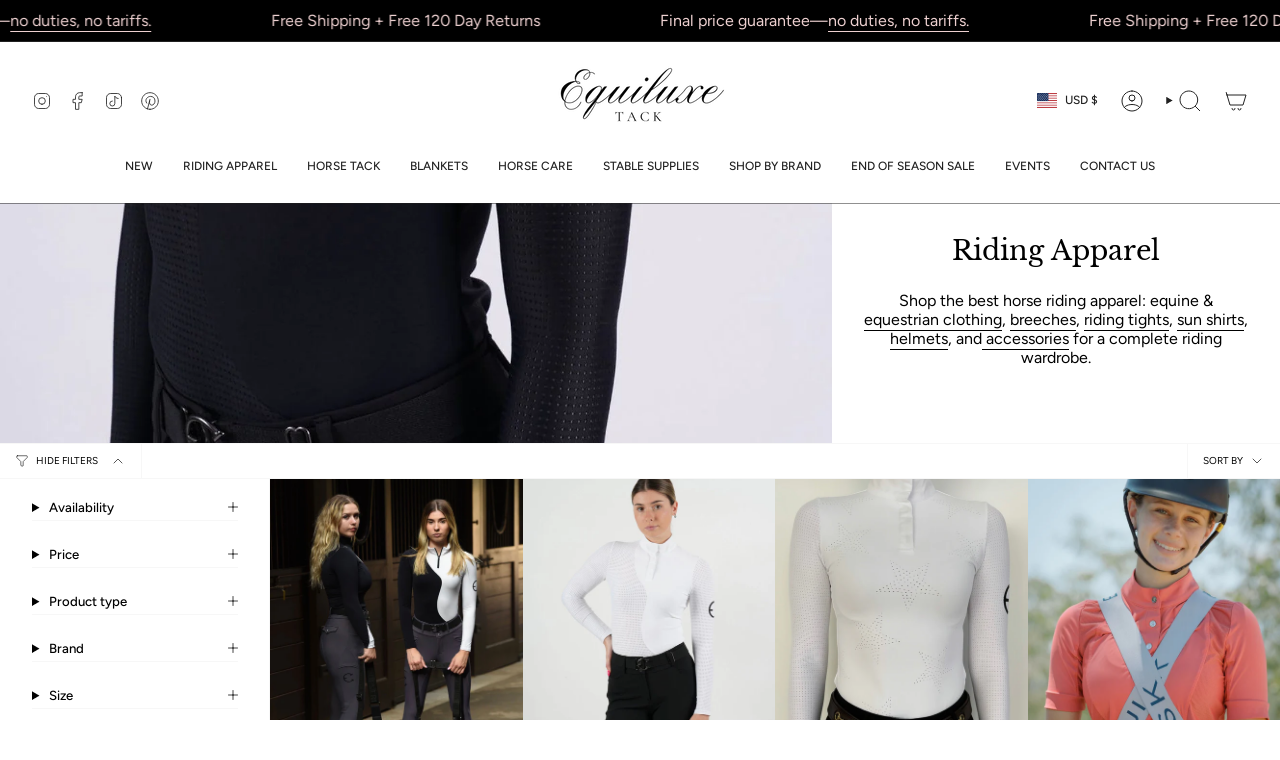

--- FILE ---
content_type: text/javascript; charset=utf-8
request_url: https://equiluxetack.com/products/lenna-kids-ventilated-show-shirt-long-sleeve.js
body_size: 642
content:
{"id":8110575124703,"title":"EQUESTRIANCLUB LIL' LENNA Kid's Ventilated Show Shirt Long Sleeve","handle":"lenna-kids-ventilated-show-shirt-long-sleeve","description":"\u003cdiv class=\"woocommerce-product-details__short-description\" data-mce-fragment=\"1\"\u003eThe famous LENNA shirt now designed especially for little riders. LIL’ LENNA is made of four way stretch, sweat wicking and quick drying material. It’s tailored perfectly, breathable and very comfortable under the show jacket.\u003c\/div\u003e\n\u003cdiv class=\"woocommerce-product-details__short-description\" data-mce-fragment=\"1\"\u003e\u003c\/div\u003e\n\u003cdiv class=\"woocommerce-product-details__short-description\" data-mce-fragment=\"1\"\u003eAs seen on Bella Hadid! Our famous LENNA shirt designed especially for showing. The silky smooth anti-microbial material in white offers a stylish and feminine tailored fit. 4 way stretch, sweat wicking and quick drying perforated material is perfect for showing and super comfortable under the show jacket.\u003c\/div\u003e\n\u003cdiv class=\"woocommerce-product-details__short-description\" data-mce-fragment=\"1\"\u003e\n\u003cbr\u003e\n\u003cdiv class=\"desc-layout-boxed\"\u003e\n\u003cp\u003eMaterial: 71% Nylon, 29% Spandex\u003c\/p\u003e\n\u003cp\u003eCare instructions: Machine wash cold inside out \/ Do not bleach \/ Tumble dry low \/ Do not iron \/Do not dry clean\u003c\/p\u003e\n\u003cp\u003e\u003cstrong\u003eShipping Information:\u003c\/strong\u003e\u003c\/p\u003e\n\u003c\/div\u003e\n\u003c\/div\u003e\n\u003cp\u003e\u003cspan class=\"x-el x-el-span c2-1 c2-2 c2-3 c2-4 c2-5 c2-6 c2-7 c2-8\" data-ux=\"Element\"\u003e\u003cspan\u003eShips the same or next business day and delivers within 2-5 business days via USPS. Ships free within the US. For international customers, a shipping fee may apply. \u003c\/span\u003e\u003c\/span\u003e\u003c\/p\u003e\n\u003cdiv class=\"desc-layout-boxed\"\u003e\u003c\/div\u003e","published_at":"2023-09-20T18:18:39-04:00","created_at":"2023-09-20T18:18:39-04:00","vendor":"Equestrian Club","type":"","tags":[],"price":14495,"price_min":14495,"price_max":14495,"available":true,"price_varies":false,"compare_at_price":null,"compare_at_price_min":0,"compare_at_price_max":0,"compare_at_price_varies":false,"variants":[{"id":44368552394975,"title":"XXS \/ White","option1":"XXS","option2":"White","option3":null,"sku":null,"requires_shipping":true,"taxable":true,"featured_image":null,"available":true,"name":"EQUESTRIANCLUB LIL' LENNA Kid's Ventilated Show Shirt Long Sleeve - XXS \/ White","public_title":"XXS \/ White","options":["XXS","White"],"price":14495,"weight":454,"compare_at_price":null,"inventory_management":"shopify","barcode":"52394975","requires_selling_plan":false,"selling_plan_allocations":[]},{"id":44368554033375,"title":"XXS \/ Blue","option1":"XXS","option2":"Blue","option3":null,"sku":"","requires_shipping":true,"taxable":true,"featured_image":null,"available":true,"name":"EQUESTRIANCLUB LIL' LENNA Kid's Ventilated Show Shirt Long Sleeve - XXS \/ Blue","public_title":"XXS \/ Blue","options":["XXS","Blue"],"price":14495,"weight":454,"compare_at_price":null,"inventory_management":"shopify","barcode":"54033375","requires_selling_plan":false,"selling_plan_allocations":[]},{"id":44368554066143,"title":"XXXS \/ White","option1":"XXXS","option2":"White","option3":null,"sku":"","requires_shipping":true,"taxable":true,"featured_image":null,"available":true,"name":"EQUESTRIANCLUB LIL' LENNA Kid's Ventilated Show Shirt Long Sleeve - XXXS \/ White","public_title":"XXXS \/ White","options":["XXXS","White"],"price":14495,"weight":454,"compare_at_price":null,"inventory_management":"shopify","barcode":"54066143","requires_selling_plan":false,"selling_plan_allocations":[]},{"id":44368554098911,"title":"XXXS \/ Blue","option1":"XXXS","option2":"Blue","option3":null,"sku":"","requires_shipping":true,"taxable":true,"featured_image":null,"available":true,"name":"EQUESTRIANCLUB LIL' LENNA Kid's Ventilated Show Shirt Long Sleeve - XXXS \/ Blue","public_title":"XXXS \/ Blue","options":["XXXS","Blue"],"price":14495,"weight":454,"compare_at_price":null,"inventory_management":"shopify","barcode":"54098911","requires_selling_plan":false,"selling_plan_allocations":[]}],"images":["\/\/cdn.shopify.com\/s\/files\/1\/0537\/9391\/5066\/files\/lil-lenna-kids-ventilated-show-shirt-long-sleeve-equiluxe-tack-122006.jpg?v=1723728626","\/\/cdn.shopify.com\/s\/files\/1\/0537\/9391\/5066\/products\/lil-lenna-kids-ventilated-show-shirt-long-sleeve-equiluxe-tack-477661.jpg?v=1709390982","\/\/cdn.shopify.com\/s\/files\/1\/0537\/9391\/5066\/products\/lil-lenna-kids-ventilated-show-shirt-long-sleeve-equiluxe-tack-270172.jpg?v=1709390982","\/\/cdn.shopify.com\/s\/files\/1\/0537\/9391\/5066\/products\/lil-lenna-kids-ventilated-show-shirt-long-sleeve-equiluxe-tack-205660.jpg?v=1709390982","\/\/cdn.shopify.com\/s\/files\/1\/0537\/9391\/5066\/products\/lil-lenna-kids-ventilated-show-shirt-long-sleeve-equiluxe-tack-545960.jpg?v=1709390982","\/\/cdn.shopify.com\/s\/files\/1\/0537\/9391\/5066\/products\/lil-lenna-kids-ventilated-show-shirt-long-sleeve-equiluxe-tack-360746.jpg?v=1709390982","\/\/cdn.shopify.com\/s\/files\/1\/0537\/9391\/5066\/products\/lil-lenna-kids-ventilated-show-shirt-long-sleeve-equiluxe-tack-273155.jpg?v=1709390982"],"featured_image":"\/\/cdn.shopify.com\/s\/files\/1\/0537\/9391\/5066\/files\/lil-lenna-kids-ventilated-show-shirt-long-sleeve-equiluxe-tack-122006.jpg?v=1723728626","options":[{"name":"Size","position":1,"values":["XXS","XXXS"]},{"name":"Color","position":2,"values":["White","Blue"]}],"url":"\/products\/lenna-kids-ventilated-show-shirt-long-sleeve","media":[{"alt":"LIL' LENNA Kid's Ventilated Show Shirt Long Sleeve - Equestrian Club - Equiluxe Tack","id":36151783456991,"position":1,"preview_image":{"aspect_ratio":0.809,"height":791,"width":640,"src":"https:\/\/cdn.shopify.com\/s\/files\/1\/0537\/9391\/5066\/files\/lil-lenna-kids-ventilated-show-shirt-long-sleeve-equiluxe-tack-122006.jpg?v=1723728626"},"aspect_ratio":0.809,"height":791,"media_type":"image","src":"https:\/\/cdn.shopify.com\/s\/files\/1\/0537\/9391\/5066\/files\/lil-lenna-kids-ventilated-show-shirt-long-sleeve-equiluxe-tack-122006.jpg?v=1723728626","width":640},{"alt":"LIL' LENNA Kid's Ventilated Show Shirt Long Sleeve - Equestrian Club - Equiluxe Tack","id":34191748956383,"position":2,"preview_image":{"aspect_ratio":0.714,"height":2560,"width":1829,"src":"https:\/\/cdn.shopify.com\/s\/files\/1\/0537\/9391\/5066\/products\/lil-lenna-kids-ventilated-show-shirt-long-sleeve-equiluxe-tack-477661.jpg?v=1709390982"},"aspect_ratio":0.714,"height":2560,"media_type":"image","src":"https:\/\/cdn.shopify.com\/s\/files\/1\/0537\/9391\/5066\/products\/lil-lenna-kids-ventilated-show-shirt-long-sleeve-equiluxe-tack-477661.jpg?v=1709390982","width":1829},{"alt":"LIL' LENNA Kid's Ventilated Show Shirt Long Sleeve - Equestrian Club - Equiluxe Tack","id":34191749447903,"position":3,"preview_image":{"aspect_ratio":0.714,"height":1536,"width":1097,"src":"https:\/\/cdn.shopify.com\/s\/files\/1\/0537\/9391\/5066\/products\/lil-lenna-kids-ventilated-show-shirt-long-sleeve-equiluxe-tack-270172.jpg?v=1709390982"},"aspect_ratio":0.714,"height":1536,"media_type":"image","src":"https:\/\/cdn.shopify.com\/s\/files\/1\/0537\/9391\/5066\/products\/lil-lenna-kids-ventilated-show-shirt-long-sleeve-equiluxe-tack-270172.jpg?v=1709390982","width":1097},{"alt":"LIL' LENNA Kid's Ventilated Show Shirt Long Sleeve - Equestrian Club - Equiluxe Tack","id":34191749775583,"position":4,"preview_image":{"aspect_ratio":0.714,"height":1536,"width":1097,"src":"https:\/\/cdn.shopify.com\/s\/files\/1\/0537\/9391\/5066\/products\/lil-lenna-kids-ventilated-show-shirt-long-sleeve-equiluxe-tack-205660.jpg?v=1709390982"},"aspect_ratio":0.714,"height":1536,"media_type":"image","src":"https:\/\/cdn.shopify.com\/s\/files\/1\/0537\/9391\/5066\/products\/lil-lenna-kids-ventilated-show-shirt-long-sleeve-equiluxe-tack-205660.jpg?v=1709390982","width":1097},{"alt":"LIL' LENNA Kid's Ventilated Show Shirt Long Sleeve - Equestrian Club - Equiluxe Tack","id":34191749939423,"position":5,"preview_image":{"aspect_ratio":0.714,"height":1536,"width":1097,"src":"https:\/\/cdn.shopify.com\/s\/files\/1\/0537\/9391\/5066\/products\/lil-lenna-kids-ventilated-show-shirt-long-sleeve-equiluxe-tack-545960.jpg?v=1709390982"},"aspect_ratio":0.714,"height":1536,"media_type":"image","src":"https:\/\/cdn.shopify.com\/s\/files\/1\/0537\/9391\/5066\/products\/lil-lenna-kids-ventilated-show-shirt-long-sleeve-equiluxe-tack-545960.jpg?v=1709390982","width":1097},{"alt":"LIL' LENNA Kid's Ventilated Show Shirt Long Sleeve - Equestrian Club - Equiluxe Tack","id":34191750168799,"position":6,"preview_image":{"aspect_ratio":0.714,"height":1536,"width":1097,"src":"https:\/\/cdn.shopify.com\/s\/files\/1\/0537\/9391\/5066\/products\/lil-lenna-kids-ventilated-show-shirt-long-sleeve-equiluxe-tack-360746.jpg?v=1709390982"},"aspect_ratio":0.714,"height":1536,"media_type":"image","src":"https:\/\/cdn.shopify.com\/s\/files\/1\/0537\/9391\/5066\/products\/lil-lenna-kids-ventilated-show-shirt-long-sleeve-equiluxe-tack-360746.jpg?v=1709390982","width":1097},{"alt":"LIL' LENNA Kid's Ventilated Show Shirt Long Sleeve - Equestrian Club - Equiluxe Tack","id":34191750398175,"position":7,"preview_image":{"aspect_ratio":0.714,"height":1536,"width":1097,"src":"https:\/\/cdn.shopify.com\/s\/files\/1\/0537\/9391\/5066\/products\/lil-lenna-kids-ventilated-show-shirt-long-sleeve-equiluxe-tack-273155.jpg?v=1709390982"},"aspect_ratio":0.714,"height":1536,"media_type":"image","src":"https:\/\/cdn.shopify.com\/s\/files\/1\/0537\/9391\/5066\/products\/lil-lenna-kids-ventilated-show-shirt-long-sleeve-equiluxe-tack-273155.jpg?v=1709390982","width":1097}],"requires_selling_plan":false,"selling_plan_groups":[]}

--- FILE ---
content_type: text/javascript; charset=utf-8
request_url: https://equiluxetack.com/products/atirk-women-s-knee-grip-breeches.js
body_size: 1186
content:
{"id":9096451588319,"title":"Equiline Atirk Women's Knee Grip Breeches","handle":"atirk-women-s-knee-grip-breeches","description":"\u003cp\u003eThe Atirk Knee Grip Breeches are made with our B-MOVE stretch fabric offering day-long support \u0026amp; comfort. Mid-rise design breeches available in 4 colors.\u003c\/p\u003e\n\u003cp\u003eMade with our popular, 4 seasons B-MOVE fabric, the ATIRK Knee Grip Breeches with x-grip offer extra comfort to support all-day comfort for the rider. The classic design and fit with a mid-rise fit make these breeches perfect for the hunter, equitation and jumper ring.\u003c\/p\u003e\n\u003cdiv\u003e\n\u003cp\u003e\u003cb\u003e4 Seasons B-MOVE Fabric\u003c\/b\u003e\u003c\/p\u003e\n\u003cp\u003eB-Move fabric offers extra comfort stretch and feel.\u003c\/p\u003e\n\u003cp\u003e\u003cb\u003eStretch Fastening SystemÂ \u003c\/b\u003e\u003c\/p\u003e\n\u003cp\u003eOur signature stretch fastening system on bottom legs to provide the utmost comfort to the rider underneath their riding boots.\u003c\/p\u003e\n\u003cp\u003e\u003cb\u003eProduct Details\u003c\/b\u003e\u003c\/p\u003e\n\u003cul\u003e\n\u003cli\u003e4 Seasons B-MOVE fabric\u003c\/li\u003e\n\u003cli\u003eStretch fastening system\u003c\/li\u003e\n\u003cli\u003eX-grip system\u003c\/li\u003e\n\u003cli\u003eMid rise\u003c\/li\u003e\n\u003cli\u003eKnee grip\u003c\/li\u003e\n\u003cli\u003ePlain back pockets\u003c\/li\u003e\n\u003cli\u003e2 front pockets\u003c\/li\u003e\n\u003cli\u003eMachine wash\u003c\/li\u003e\n\u003cli\u003eColors: White, Blue, Black, Beige\u003c\/li\u003e\n\u003cli\u003eStyle: 181-N08981\u003c\/li\u003e\n\u003c\/ul\u003e\n\u003c\/div\u003e","published_at":"2025-07-24T16:40:36-04:00","created_at":"2025-07-24T16:40:36-04:00","vendor":"Equiline","type":"","tags":["equilinebreeches"],"price":38900,"price_min":38900,"price_max":38900,"available":true,"price_varies":false,"compare_at_price":null,"compare_at_price_min":0,"compare_at_price_max":0,"compare_at_price_varies":false,"variants":[{"id":47161749176543,"title":"Beige \/ 36","option1":"Beige","option2":"36","option3":null,"sku":"SKU_1753389625768_916","requires_shipping":true,"taxable":true,"featured_image":null,"available":true,"name":"Equiline Atirk Women's Knee Grip Breeches - Beige \/ 36","public_title":"Beige \/ 36","options":["Beige","36"],"price":38900,"weight":0,"compare_at_price":null,"inventory_management":"shopify","barcode":"1753389625768\/268","requires_selling_plan":false,"selling_plan_allocations":[]},{"id":47161749209311,"title":"Beige \/ 38","option1":"Beige","option2":"38","option3":null,"sku":"SKU_1753389625768_478","requires_shipping":true,"taxable":true,"featured_image":null,"available":true,"name":"Equiline Atirk Women's Knee Grip Breeches - Beige \/ 38","public_title":"Beige \/ 38","options":["Beige","38"],"price":38900,"weight":0,"compare_at_price":null,"inventory_management":"shopify","barcode":"1753389625768\/485","requires_selling_plan":false,"selling_plan_allocations":[]},{"id":47161749242079,"title":"Beige \/ 40","option1":"Beige","option2":"40","option3":null,"sku":"SKU_1753389625768_83","requires_shipping":true,"taxable":true,"featured_image":null,"available":false,"name":"Equiline Atirk Women's Knee Grip Breeches - Beige \/ 40","public_title":"Beige \/ 40","options":["Beige","40"],"price":38900,"weight":0,"compare_at_price":null,"inventory_management":"shopify","barcode":"1753389625768\/129","requires_selling_plan":false,"selling_plan_allocations":[]},{"id":47161749274847,"title":"Beige \/ 42","option1":"Beige","option2":"42","option3":null,"sku":"SKU_1753389625768_480","requires_shipping":true,"taxable":true,"featured_image":null,"available":true,"name":"Equiline Atirk Women's Knee Grip Breeches - Beige \/ 42","public_title":"Beige \/ 42","options":["Beige","42"],"price":38900,"weight":0,"compare_at_price":null,"inventory_management":"shopify","barcode":"1753389625768\/485","requires_selling_plan":false,"selling_plan_allocations":[]},{"id":47161749307615,"title":"Beige \/ 44","option1":"Beige","option2":"44","option3":null,"sku":"SKU_1753389625768_132","requires_shipping":true,"taxable":true,"featured_image":null,"available":true,"name":"Equiline Atirk Women's Knee Grip Breeches - Beige \/ 44","public_title":"Beige \/ 44","options":["Beige","44"],"price":38900,"weight":0,"compare_at_price":null,"inventory_management":"shopify","barcode":"1753389625768\/674","requires_selling_plan":false,"selling_plan_allocations":[]},{"id":47161749340383,"title":"Beige \/ 46","option1":"Beige","option2":"46","option3":null,"sku":"SKU_1753389625768_416","requires_shipping":true,"taxable":true,"featured_image":null,"available":true,"name":"Equiline Atirk Women's Knee Grip Breeches - Beige \/ 46","public_title":"Beige \/ 46","options":["Beige","46"],"price":38900,"weight":0,"compare_at_price":null,"inventory_management":"shopify","barcode":"1753389625768\/233","requires_selling_plan":false,"selling_plan_allocations":[]},{"id":47161749373151,"title":"Beige \/ 48","option1":"Beige","option2":"48","option3":null,"sku":"SKU_1753389625768_913","requires_shipping":true,"taxable":true,"featured_image":null,"available":true,"name":"Equiline Atirk Women's Knee Grip Breeches - Beige \/ 48","public_title":"Beige \/ 48","options":["Beige","48"],"price":38900,"weight":0,"compare_at_price":null,"inventory_management":null,"barcode":"1753389625768\/598","requires_selling_plan":false,"selling_plan_allocations":[]},{"id":47161749405919,"title":"Black \/ 36","option1":"Black","option2":"36","option3":null,"sku":"SKU_1753389625768_33","requires_shipping":true,"taxable":true,"featured_image":null,"available":true,"name":"Equiline Atirk Women's Knee Grip Breeches - Black \/ 36","public_title":"Black \/ 36","options":["Black","36"],"price":38900,"weight":0,"compare_at_price":null,"inventory_management":"shopify","barcode":"1753389625768\/106","requires_selling_plan":false,"selling_plan_allocations":[]},{"id":47161749438687,"title":"Black \/ 38","option1":"Black","option2":"38","option3":null,"sku":"SKU_1753389625768_255","requires_shipping":true,"taxable":true,"featured_image":null,"available":true,"name":"Equiline Atirk Women's Knee Grip Breeches - Black \/ 38","public_title":"Black \/ 38","options":["Black","38"],"price":38900,"weight":0,"compare_at_price":null,"inventory_management":"shopify","barcode":"1753389625768\/72","requires_selling_plan":false,"selling_plan_allocations":[]},{"id":47161749471455,"title":"Black \/ 40","option1":"Black","option2":"40","option3":null,"sku":"SKU_1753389625768_656","requires_shipping":true,"taxable":true,"featured_image":null,"available":false,"name":"Equiline Atirk Women's Knee Grip Breeches - Black \/ 40","public_title":"Black \/ 40","options":["Black","40"],"price":38900,"weight":0,"compare_at_price":null,"inventory_management":"shopify","barcode":"1753389625768\/498","requires_selling_plan":false,"selling_plan_allocations":[]},{"id":47161749504223,"title":"Black \/ 42","option1":"Black","option2":"42","option3":null,"sku":"SKU_1753389625768_187","requires_shipping":true,"taxable":true,"featured_image":null,"available":true,"name":"Equiline Atirk Women's Knee Grip Breeches - Black \/ 42","public_title":"Black \/ 42","options":["Black","42"],"price":38900,"weight":0,"compare_at_price":null,"inventory_management":"shopify","barcode":"1753389625768\/392","requires_selling_plan":false,"selling_plan_allocations":[]},{"id":47161749536991,"title":"Black \/ 44","option1":"Black","option2":"44","option3":null,"sku":"SKU_1753389625768_390","requires_shipping":true,"taxable":true,"featured_image":null,"available":true,"name":"Equiline Atirk Women's Knee Grip Breeches - Black \/ 44","public_title":"Black \/ 44","options":["Black","44"],"price":38900,"weight":0,"compare_at_price":null,"inventory_management":"shopify","barcode":"1753389625768\/80","requires_selling_plan":false,"selling_plan_allocations":[]},{"id":47161749569759,"title":"Black \/ 46","option1":"Black","option2":"46","option3":null,"sku":"SKU_1753389625768_321","requires_shipping":true,"taxable":true,"featured_image":null,"available":true,"name":"Equiline Atirk Women's Knee Grip Breeches - Black \/ 46","public_title":"Black \/ 46","options":["Black","46"],"price":38900,"weight":0,"compare_at_price":null,"inventory_management":null,"barcode":"1753389625768\/396","requires_selling_plan":false,"selling_plan_allocations":[]},{"id":47161749602527,"title":"Black \/ 48","option1":"Black","option2":"48","option3":null,"sku":"SKU_1753389625768_326","requires_shipping":true,"taxable":true,"featured_image":null,"available":true,"name":"Equiline Atirk Women's Knee Grip Breeches - Black \/ 48","public_title":"Black \/ 48","options":["Black","48"],"price":38900,"weight":0,"compare_at_price":null,"inventory_management":null,"barcode":"1753389625768\/72","requires_selling_plan":false,"selling_plan_allocations":[]},{"id":47161749635295,"title":"Blue \/ 36","option1":"Blue","option2":"36","option3":null,"sku":"SKU_1753389625768_931","requires_shipping":true,"taxable":true,"featured_image":null,"available":true,"name":"Equiline Atirk Women's Knee Grip Breeches - Blue \/ 36","public_title":"Blue \/ 36","options":["Blue","36"],"price":38900,"weight":0,"compare_at_price":null,"inventory_management":"shopify","barcode":"1753389625768\/590","requires_selling_plan":false,"selling_plan_allocations":[]},{"id":47161749668063,"title":"Blue \/ 38","option1":"Blue","option2":"38","option3":null,"sku":"SKU_1753389625768_613","requires_shipping":true,"taxable":true,"featured_image":null,"available":false,"name":"Equiline Atirk Women's Knee Grip Breeches - Blue \/ 38","public_title":"Blue \/ 38","options":["Blue","38"],"price":38900,"weight":0,"compare_at_price":null,"inventory_management":"shopify","barcode":"1753389625768\/508","requires_selling_plan":false,"selling_plan_allocations":[]},{"id":47161749700831,"title":"Blue \/ 40","option1":"Blue","option2":"40","option3":null,"sku":"SKU_1753389625768_976","requires_shipping":true,"taxable":true,"featured_image":null,"available":true,"name":"Equiline Atirk Women's Knee Grip Breeches - Blue \/ 40","public_title":"Blue \/ 40","options":["Blue","40"],"price":38900,"weight":0,"compare_at_price":null,"inventory_management":"shopify","barcode":"1753389625768\/444","requires_selling_plan":false,"selling_plan_allocations":[]},{"id":47161749733599,"title":"Blue \/ 42","option1":"Blue","option2":"42","option3":null,"sku":"SKU_1753389625768_663","requires_shipping":true,"taxable":true,"featured_image":null,"available":true,"name":"Equiline Atirk Women's Knee Grip Breeches - Blue \/ 42","public_title":"Blue \/ 42","options":["Blue","42"],"price":38900,"weight":0,"compare_at_price":null,"inventory_management":"shopify","barcode":"1753389625768\/735","requires_selling_plan":false,"selling_plan_allocations":[]},{"id":47161749766367,"title":"Blue \/ 44","option1":"Blue","option2":"44","option3":null,"sku":"SKU_1753389625768_856","requires_shipping":true,"taxable":true,"featured_image":null,"available":true,"name":"Equiline Atirk Women's Knee Grip Breeches - Blue \/ 44","public_title":"Blue \/ 44","options":["Blue","44"],"price":38900,"weight":0,"compare_at_price":null,"inventory_management":"shopify","barcode":"1753389625768\/435","requires_selling_plan":false,"selling_plan_allocations":[]},{"id":47161749799135,"title":"Blue \/ 46","option1":"Blue","option2":"46","option3":null,"sku":"SKU_1753389625768_645","requires_shipping":true,"taxable":true,"featured_image":null,"available":true,"name":"Equiline Atirk Women's Knee Grip Breeches - Blue \/ 46","public_title":"Blue \/ 46","options":["Blue","46"],"price":38900,"weight":0,"compare_at_price":null,"inventory_management":null,"barcode":"1753389625768\/47","requires_selling_plan":false,"selling_plan_allocations":[]},{"id":47161749831903,"title":"Blue \/ 48","option1":"Blue","option2":"48","option3":null,"sku":"SKU_1753389625768_92","requires_shipping":true,"taxable":true,"featured_image":null,"available":true,"name":"Equiline Atirk Women's Knee Grip Breeches - Blue \/ 48","public_title":"Blue \/ 48","options":["Blue","48"],"price":38900,"weight":0,"compare_at_price":null,"inventory_management":null,"barcode":"1753389625768\/17","requires_selling_plan":false,"selling_plan_allocations":[]},{"id":47161749864671,"title":"White \/ 36","option1":"White","option2":"36","option3":null,"sku":"SKU_1753389625768_441","requires_shipping":true,"taxable":true,"featured_image":null,"available":true,"name":"Equiline Atirk Women's Knee Grip Breeches - White \/ 36","public_title":"White \/ 36","options":["White","36"],"price":38900,"weight":0,"compare_at_price":null,"inventory_management":"shopify","barcode":"1753389625768\/69","requires_selling_plan":false,"selling_plan_allocations":[]},{"id":47161749897439,"title":"White \/ 38","option1":"White","option2":"38","option3":null,"sku":"SKU_1753389625768_128","requires_shipping":true,"taxable":true,"featured_image":null,"available":true,"name":"Equiline Atirk Women's Knee Grip Breeches - White \/ 38","public_title":"White \/ 38","options":["White","38"],"price":38900,"weight":0,"compare_at_price":null,"inventory_management":"shopify","barcode":"1753389625768\/673","requires_selling_plan":false,"selling_plan_allocations":[]},{"id":47161749930207,"title":"White \/ 40","option1":"White","option2":"40","option3":null,"sku":"SKU_1753389625768_814","requires_shipping":true,"taxable":true,"featured_image":null,"available":true,"name":"Equiline Atirk Women's Knee Grip Breeches - White \/ 40","public_title":"White \/ 40","options":["White","40"],"price":38900,"weight":0,"compare_at_price":null,"inventory_management":"shopify","barcode":"1753389625768\/885","requires_selling_plan":false,"selling_plan_allocations":[]},{"id":47161749962975,"title":"White \/ 42","option1":"White","option2":"42","option3":null,"sku":"SKU_1753389625768_314","requires_shipping":true,"taxable":true,"featured_image":null,"available":true,"name":"Equiline Atirk Women's Knee Grip Breeches - White \/ 42","public_title":"White \/ 42","options":["White","42"],"price":38900,"weight":0,"compare_at_price":null,"inventory_management":"shopify","barcode":"1753389625768\/766","requires_selling_plan":false,"selling_plan_allocations":[]},{"id":47161749995743,"title":"White \/ 44","option1":"White","option2":"44","option3":null,"sku":"SKU_1753389625768_840","requires_shipping":true,"taxable":true,"featured_image":null,"available":true,"name":"Equiline Atirk Women's Knee Grip Breeches - White \/ 44","public_title":"White \/ 44","options":["White","44"],"price":38900,"weight":0,"compare_at_price":null,"inventory_management":"shopify","barcode":"1753389625768\/604","requires_selling_plan":false,"selling_plan_allocations":[]},{"id":47161750028511,"title":"White \/ 46","option1":"White","option2":"46","option3":null,"sku":"SKU_1753389625768_328","requires_shipping":true,"taxable":true,"featured_image":null,"available":false,"name":"Equiline Atirk Women's Knee Grip Breeches - White \/ 46","public_title":"White \/ 46","options":["White","46"],"price":38900,"weight":0,"compare_at_price":null,"inventory_management":"shopify","barcode":"1753389625768\/253","requires_selling_plan":false,"selling_plan_allocations":[]},{"id":47161750061279,"title":"White \/ 48","option1":"White","option2":"48","option3":null,"sku":"SKU_1753389625768_26","requires_shipping":true,"taxable":true,"featured_image":null,"available":false,"name":"Equiline Atirk Women's Knee Grip Breeches - White \/ 48","public_title":"White \/ 48","options":["White","48"],"price":38900,"weight":0,"compare_at_price":null,"inventory_management":"shopify","barcode":"1753389625768\/582","requires_selling_plan":false,"selling_plan_allocations":[]}],"images":["\/\/cdn.shopify.com\/s\/files\/1\/0537\/9391\/5066\/files\/equiline-atirk-womens-knee-grip-breeches-equiluxe-tack-3080359.jpg?v=1753430609","\/\/cdn.shopify.com\/s\/files\/1\/0537\/9391\/5066\/files\/equiline-atirk-womens-knee-grip-breeches-equiluxe-tack-5534399.jpg?v=1753430609","\/\/cdn.shopify.com\/s\/files\/1\/0537\/9391\/5066\/files\/equiline-atirk-womens-knee-grip-breeches-equiluxe-tack-2681725.jpg?v=1753430610","\/\/cdn.shopify.com\/s\/files\/1\/0537\/9391\/5066\/files\/equiline-atirk-womens-knee-grip-breeches-equiluxe-tack-3349629.jpg?v=1753430610","\/\/cdn.shopify.com\/s\/files\/1\/0537\/9391\/5066\/files\/equiline-atirk-womens-knee-grip-breeches-equiluxe-tack-2595014.jpg?v=1753430610","\/\/cdn.shopify.com\/s\/files\/1\/0537\/9391\/5066\/files\/equiline-atirk-womens-knee-grip-breeches-equiluxe-tack-8540753.jpg?v=1753430610","\/\/cdn.shopify.com\/s\/files\/1\/0537\/9391\/5066\/files\/equiline-atirk-womens-knee-grip-breeches-equiluxe-tack-1247566.jpg?v=1753430611","\/\/cdn.shopify.com\/s\/files\/1\/0537\/9391\/5066\/files\/equiline-atirk-womens-knee-grip-breeches-equiluxe-tack-2837383.jpg?v=1753430611","\/\/cdn.shopify.com\/s\/files\/1\/0537\/9391\/5066\/files\/equiline-atirk-womens-knee-grip-breeches-equiluxe-tack-9446386.jpg?v=1753430611","\/\/cdn.shopify.com\/s\/files\/1\/0537\/9391\/5066\/files\/equiline-atirk-womens-knee-grip-breeches-equiluxe-tack-8308603.jpg?v=1753430611","\/\/cdn.shopify.com\/s\/files\/1\/0537\/9391\/5066\/files\/equiline-atirk-womens-knee-grip-breeches-equiluxe-tack-4669831.jpg?v=1753430661"],"featured_image":"\/\/cdn.shopify.com\/s\/files\/1\/0537\/9391\/5066\/files\/equiline-atirk-womens-knee-grip-breeches-equiluxe-tack-3080359.jpg?v=1753430609","options":[{"name":"Color","position":1,"values":["Beige","Black","Blue","White"]},{"name":"Size","position":2,"values":["36","38","40","42","44","46","48"]}],"url":"\/products\/atirk-women-s-knee-grip-breeches","media":[{"alt":"Equiline Atirk Women's Knee Grip Breeches - Equiline - Equiluxe Tack","id":38166367109343,"position":1,"preview_image":{"aspect_ratio":0.75,"height":1600,"width":1200,"src":"https:\/\/cdn.shopify.com\/s\/files\/1\/0537\/9391\/5066\/files\/equiline-atirk-womens-knee-grip-breeches-equiluxe-tack-3080359.jpg?v=1753430609"},"aspect_ratio":0.75,"height":1600,"media_type":"image","src":"https:\/\/cdn.shopify.com\/s\/files\/1\/0537\/9391\/5066\/files\/equiline-atirk-womens-knee-grip-breeches-equiluxe-tack-3080359.jpg?v=1753430609","width":1200},{"alt":"Equiline Atirk Women's Knee Grip Breeches - Equiline - Equiluxe Tack","id":38166367142111,"position":2,"preview_image":{"aspect_ratio":0.75,"height":1600,"width":1200,"src":"https:\/\/cdn.shopify.com\/s\/files\/1\/0537\/9391\/5066\/files\/equiline-atirk-womens-knee-grip-breeches-equiluxe-tack-5534399.jpg?v=1753430609"},"aspect_ratio":0.75,"height":1600,"media_type":"image","src":"https:\/\/cdn.shopify.com\/s\/files\/1\/0537\/9391\/5066\/files\/equiline-atirk-womens-knee-grip-breeches-equiluxe-tack-5534399.jpg?v=1753430609","width":1200},{"alt":"Equiline Atirk Women's Knee Grip Breeches - Equiline - Equiluxe Tack","id":38166367174879,"position":3,"preview_image":{"aspect_ratio":0.75,"height":1600,"width":1200,"src":"https:\/\/cdn.shopify.com\/s\/files\/1\/0537\/9391\/5066\/files\/equiline-atirk-womens-knee-grip-breeches-equiluxe-tack-2681725.jpg?v=1753430610"},"aspect_ratio":0.75,"height":1600,"media_type":"image","src":"https:\/\/cdn.shopify.com\/s\/files\/1\/0537\/9391\/5066\/files\/equiline-atirk-womens-knee-grip-breeches-equiluxe-tack-2681725.jpg?v=1753430610","width":1200},{"alt":"Equiline Atirk Women's Knee Grip Breeches - Equiline - Equiluxe Tack","id":38166367207647,"position":4,"preview_image":{"aspect_ratio":0.75,"height":1600,"width":1200,"src":"https:\/\/cdn.shopify.com\/s\/files\/1\/0537\/9391\/5066\/files\/equiline-atirk-womens-knee-grip-breeches-equiluxe-tack-3349629.jpg?v=1753430610"},"aspect_ratio":0.75,"height":1600,"media_type":"image","src":"https:\/\/cdn.shopify.com\/s\/files\/1\/0537\/9391\/5066\/files\/equiline-atirk-womens-knee-grip-breeches-equiluxe-tack-3349629.jpg?v=1753430610","width":1200},{"alt":"Equiline Atirk Women's Knee Grip Breeches - Equiline - Equiluxe Tack","id":38166367240415,"position":5,"preview_image":{"aspect_ratio":0.75,"height":1600,"width":1200,"src":"https:\/\/cdn.shopify.com\/s\/files\/1\/0537\/9391\/5066\/files\/equiline-atirk-womens-knee-grip-breeches-equiluxe-tack-2595014.jpg?v=1753430610"},"aspect_ratio":0.75,"height":1600,"media_type":"image","src":"https:\/\/cdn.shopify.com\/s\/files\/1\/0537\/9391\/5066\/files\/equiline-atirk-womens-knee-grip-breeches-equiluxe-tack-2595014.jpg?v=1753430610","width":1200},{"alt":"Equiline Atirk Women's Knee Grip Breeches - Equiline - Equiluxe Tack","id":38166367273183,"position":6,"preview_image":{"aspect_ratio":0.75,"height":1600,"width":1200,"src":"https:\/\/cdn.shopify.com\/s\/files\/1\/0537\/9391\/5066\/files\/equiline-atirk-womens-knee-grip-breeches-equiluxe-tack-8540753.jpg?v=1753430610"},"aspect_ratio":0.75,"height":1600,"media_type":"image","src":"https:\/\/cdn.shopify.com\/s\/files\/1\/0537\/9391\/5066\/files\/equiline-atirk-womens-knee-grip-breeches-equiluxe-tack-8540753.jpg?v=1753430610","width":1200},{"alt":"Equiline Atirk Women's Knee Grip Breeches - Equiline - Equiluxe Tack","id":38166367305951,"position":7,"preview_image":{"aspect_ratio":0.75,"height":1600,"width":1200,"src":"https:\/\/cdn.shopify.com\/s\/files\/1\/0537\/9391\/5066\/files\/equiline-atirk-womens-knee-grip-breeches-equiluxe-tack-1247566.jpg?v=1753430611"},"aspect_ratio":0.75,"height":1600,"media_type":"image","src":"https:\/\/cdn.shopify.com\/s\/files\/1\/0537\/9391\/5066\/files\/equiline-atirk-womens-knee-grip-breeches-equiluxe-tack-1247566.jpg?v=1753430611","width":1200},{"alt":"Equiline Atirk Women's Knee Grip Breeches - Equiline - Equiluxe Tack","id":38166367338719,"position":8,"preview_image":{"aspect_ratio":0.75,"height":1600,"width":1200,"src":"https:\/\/cdn.shopify.com\/s\/files\/1\/0537\/9391\/5066\/files\/equiline-atirk-womens-knee-grip-breeches-equiluxe-tack-2837383.jpg?v=1753430611"},"aspect_ratio":0.75,"height":1600,"media_type":"image","src":"https:\/\/cdn.shopify.com\/s\/files\/1\/0537\/9391\/5066\/files\/equiline-atirk-womens-knee-grip-breeches-equiluxe-tack-2837383.jpg?v=1753430611","width":1200},{"alt":"Equiline Atirk Women's Knee Grip Breeches - Equiline - Equiluxe Tack","id":38166367371487,"position":9,"preview_image":{"aspect_ratio":0.75,"height":1600,"width":1200,"src":"https:\/\/cdn.shopify.com\/s\/files\/1\/0537\/9391\/5066\/files\/equiline-atirk-womens-knee-grip-breeches-equiluxe-tack-9446386.jpg?v=1753430611"},"aspect_ratio":0.75,"height":1600,"media_type":"image","src":"https:\/\/cdn.shopify.com\/s\/files\/1\/0537\/9391\/5066\/files\/equiline-atirk-womens-knee-grip-breeches-equiluxe-tack-9446386.jpg?v=1753430611","width":1200},{"alt":"Equiline Atirk Women's Knee Grip Breeches - Equiline - Equiluxe Tack","id":38166367404255,"position":10,"preview_image":{"aspect_ratio":0.75,"height":1600,"width":1200,"src":"https:\/\/cdn.shopify.com\/s\/files\/1\/0537\/9391\/5066\/files\/equiline-atirk-womens-knee-grip-breeches-equiluxe-tack-8308603.jpg?v=1753430611"},"aspect_ratio":0.75,"height":1600,"media_type":"image","src":"https:\/\/cdn.shopify.com\/s\/files\/1\/0537\/9391\/5066\/files\/equiline-atirk-womens-knee-grip-breeches-equiluxe-tack-8308603.jpg?v=1753430611","width":1200},{"alt":"Equiline Atirk Women's Knee Grip Breeches - Equiline - Equiluxe Tack","id":38166367437023,"position":11,"preview_image":{"aspect_ratio":0.75,"height":1600,"width":1200,"src":"https:\/\/cdn.shopify.com\/s\/files\/1\/0537\/9391\/5066\/files\/equiline-atirk-womens-knee-grip-breeches-equiluxe-tack-4669831.jpg?v=1753430661"},"aspect_ratio":0.75,"height":1600,"media_type":"image","src":"https:\/\/cdn.shopify.com\/s\/files\/1\/0537\/9391\/5066\/files\/equiline-atirk-womens-knee-grip-breeches-equiluxe-tack-4669831.jpg?v=1753430661","width":1200}],"requires_selling_plan":false,"selling_plan_groups":[]}

--- FILE ---
content_type: text/javascript; charset=utf-8
request_url: https://equiluxetack.com/products/kloud-long-sleeve-competition-shirt-1.js
body_size: 1376
content:
{"id":9096485011679,"title":"Euphoric Equestrian Kloud Long Sleeve Shirt","handle":"kloud-long-sleeve-competition-shirt-1","description":"\u003cp\u003eOn Kloud nine. \u003c\/p\u003e\n\u003cp data-end=\"416\" data-start=\"122\"\u003eCrafted from our signature \u003cem data-end=\"155\" data-start=\"149\"\u003eCoul\u003c\/em\u003e fabric, the \u003cem data-end=\"175\" data-start=\"168\"\u003eKloud\u003c\/em\u003e redefines performance wear with a touch of elegance. This ultra-luxe material is engineered to handle it all—wicking away sweat in seconds and drying quickly, even in unexpected weather. \u003c\/p\u003e\n\u003cp data-end=\"416\" data-start=\"122\"\u003eThe design is a study in refined innovation: a solid upper panel offers the polished appearance of a traditional show shirt under your coat, while the lower half transitions into a laser-cut, breathable fabric that extends through the entire back—delivering exceptional airflow without compromising sophistication.\u003c\/p\u003e\n\u003cp data-end=\"889\" data-start=\"734\"\u003eFinishing touches include a sleek 1\/4 zip, custom logo snaps at the collar, and coordinating cufflinks—designed for ease, but executed with luxury in mind.\u003c\/p\u003e\n\u003cp data-end=\"991\" data-start=\"891\"\u003eWhether you’re in the ring or ringside, \u003cem data-end=\"942\" data-start=\"931\"\u003eThe Kloud\u003c\/em\u003e is the show shirt you'll never want to take off.\u003c\/p\u003e\n\u003cp\u003e\u003cspan style=\"text-decoration: underline;\"\u003eDetails:\u003c\/span\u003e\u003c\/p\u003e\n\u003cul\u003e\n\u003cli\u003e\n\u003cb\u003e\u003cstrong data-end=\"144\" data-start=\"133\"\u003eSizing:\u003c\/strong\u003e\u003cspan\u003e \u003c\/span\u003e\u003c\/b\u003eIf you're between sizes, we recommend sizing up—this silhouette offers a closer fit.\u003c\/li\u003e\n\u003cli\u003e\n\u003cstrong\u003eFeatures:\u003c\/strong\u003e  The Black variant is finished with polished gold snaps. The White variant features polished nickel snaps.\u003c\/li\u003e\n\u003cli\u003eUPF 50+ fabric\u003cbr\u003e\n\u003c\/li\u003e\n\u003cli\u003e\n\u003cstrong data-end=\"408\" data-start=\"386\"\u003eCare Instructions: \u003c\/strong\u003e\u003cspan\u003eFor lasting quality, machine wash cold on a gentle cycle. Hang or lay flat to dry. Do not iron—steam only to preserve fabric integrity.\u003c\/span\u003e\n\u003c\/li\u003e\n\u003c\/ul\u003e\n\u003cp\u003e \u003c\/p\u003e","published_at":"2025-08-24T08:10:41-04:00","created_at":"2025-07-24T17:41:53-04:00","vendor":"Euphoric Equestrian","type":"Tops","tags":[],"price":16000,"price_min":16000,"price_max":16000,"available":true,"price_varies":false,"compare_at_price":0,"compare_at_price_min":0,"compare_at_price_max":0,"compare_at_price_varies":false,"variants":[{"id":47161934020831,"title":"XS \/ Black","option1":"XS","option2":"Black","option3":null,"sku":null,"requires_shipping":true,"taxable":true,"featured_image":null,"available":true,"name":"Euphoric Equestrian Kloud Long Sleeve Shirt - XS \/ Black","public_title":"XS \/ Black","options":["XS","Black"],"price":16000,"weight":0,"compare_at_price":0,"inventory_management":"shopify","barcode":"34020831","requires_selling_plan":false,"selling_plan_allocations":[]},{"id":47161934053599,"title":"S \/ Black","option1":"S","option2":"Black","option3":null,"sku":null,"requires_shipping":true,"taxable":true,"featured_image":null,"available":true,"name":"Euphoric Equestrian Kloud Long Sleeve Shirt - S \/ Black","public_title":"S \/ Black","options":["S","Black"],"price":16000,"weight":0,"compare_at_price":0,"inventory_management":"shopify","barcode":"34053599","requires_selling_plan":false,"selling_plan_allocations":[]},{"id":47161934086367,"title":"M \/ Black","option1":"M","option2":"Black","option3":null,"sku":null,"requires_shipping":true,"taxable":true,"featured_image":null,"available":true,"name":"Euphoric Equestrian Kloud Long Sleeve Shirt - M \/ Black","public_title":"M \/ Black","options":["M","Black"],"price":16000,"weight":0,"compare_at_price":0,"inventory_management":"shopify","barcode":"34086367","requires_selling_plan":false,"selling_plan_allocations":[]},{"id":47161934119135,"title":"L \/ Black","option1":"L","option2":"Black","option3":null,"sku":null,"requires_shipping":true,"taxable":true,"featured_image":null,"available":true,"name":"Euphoric Equestrian Kloud Long Sleeve Shirt - L \/ Black","public_title":"L \/ Black","options":["L","Black"],"price":16000,"weight":0,"compare_at_price":0,"inventory_management":"shopify","barcode":"34119135","requires_selling_plan":false,"selling_plan_allocations":[]},{"id":47161934151903,"title":"XL \/ Black","option1":"XL","option2":"Black","option3":null,"sku":null,"requires_shipping":true,"taxable":true,"featured_image":null,"available":true,"name":"Euphoric Equestrian Kloud Long Sleeve Shirt - XL \/ Black","public_title":"XL \/ Black","options":["XL","Black"],"price":16000,"weight":0,"compare_at_price":0,"inventory_management":"shopify","barcode":"34151903","requires_selling_plan":false,"selling_plan_allocations":[]},{"id":47161934184671,"title":"XS \/ White","option1":"XS","option2":"White","option3":null,"sku":null,"requires_shipping":true,"taxable":true,"featured_image":null,"available":true,"name":"Euphoric Equestrian Kloud Long Sleeve Shirt - XS \/ White","public_title":"XS \/ White","options":["XS","White"],"price":16000,"weight":0,"compare_at_price":0,"inventory_management":"shopify","barcode":"34184671","requires_selling_plan":false,"selling_plan_allocations":[]},{"id":47161934217439,"title":"S \/ White","option1":"S","option2":"White","option3":null,"sku":null,"requires_shipping":true,"taxable":true,"featured_image":null,"available":true,"name":"Euphoric Equestrian Kloud Long Sleeve Shirt - S \/ White","public_title":"S \/ White","options":["S","White"],"price":16000,"weight":0,"compare_at_price":0,"inventory_management":"shopify","barcode":"34217439","requires_selling_plan":false,"selling_plan_allocations":[]},{"id":47161934250207,"title":"M \/ White","option1":"M","option2":"White","option3":null,"sku":null,"requires_shipping":true,"taxable":true,"featured_image":null,"available":true,"name":"Euphoric Equestrian Kloud Long Sleeve Shirt - M \/ White","public_title":"M \/ White","options":["M","White"],"price":16000,"weight":0,"compare_at_price":0,"inventory_management":"shopify","barcode":"34250207","requires_selling_plan":false,"selling_plan_allocations":[]},{"id":47161934282975,"title":"L \/ White","option1":"L","option2":"White","option3":null,"sku":null,"requires_shipping":true,"taxable":true,"featured_image":null,"available":true,"name":"Euphoric Equestrian Kloud Long Sleeve Shirt - L \/ White","public_title":"L \/ White","options":["L","White"],"price":16000,"weight":0,"compare_at_price":0,"inventory_management":"shopify","barcode":"34282975","requires_selling_plan":false,"selling_plan_allocations":[]},{"id":47161934315743,"title":"XL \/ White","option1":"XL","option2":"White","option3":null,"sku":null,"requires_shipping":true,"taxable":true,"featured_image":null,"available":true,"name":"Euphoric Equestrian Kloud Long Sleeve Shirt - XL \/ White","public_title":"XL \/ White","options":["XL","White"],"price":16000,"weight":0,"compare_at_price":0,"inventory_management":"shopify","barcode":"34315743","requires_selling_plan":false,"selling_plan_allocations":[]}],"images":["\/\/cdn.shopify.com\/s\/files\/1\/0537\/9391\/5066\/files\/C96C22C4-311D-41F7-9774-51C8C05FD4F4.jpg?v=1753393498","\/\/cdn.shopify.com\/s\/files\/1\/0537\/9391\/5066\/files\/524C743D-2917-4F1D-915A-E5AC67BDA6BB.jpg?v=1753393498","\/\/cdn.shopify.com\/s\/files\/1\/0537\/9391\/5066\/files\/Screenshot2025-01-22at12.05.23AM.png?v=1753393498","\/\/cdn.shopify.com\/s\/files\/1\/0537\/9391\/5066\/files\/Screenshot2025-01-22at12.07.03AM.png?v=1753393498","\/\/cdn.shopify.com\/s\/files\/1\/0537\/9391\/5066\/files\/BBD300D6-A1C2-4928-8310-FD194ED530F4.jpg?v=1753393498","\/\/cdn.shopify.com\/s\/files\/1\/0537\/9391\/5066\/files\/8E862624-45E3-4A85-925F-8AEBE4461A2F.jpg?v=1753393498","\/\/cdn.shopify.com\/s\/files\/1\/0537\/9391\/5066\/files\/Screenshot2025-01-25at11.29.11AM.png?v=1753393320","\/\/cdn.shopify.com\/s\/files\/1\/0537\/9391\/5066\/files\/19A12433-29AA-4604-B315-ADD6824D3692.jpg?v=1753393320","\/\/cdn.shopify.com\/s\/files\/1\/0537\/9391\/5066\/files\/Screenshot2025-01-25at11.29.15AM.png?v=1753393328","\/\/cdn.shopify.com\/s\/files\/1\/0537\/9391\/5066\/files\/C0A2CAE0-1BFE-4411-9723-117AC7B6EC06.jpg?v=1753393319","\/\/cdn.shopify.com\/s\/files\/1\/0537\/9391\/5066\/files\/D88DD179-0DC6-4DBC-B44E-72D0F216DD1D.jpg?v=1753393319"],"featured_image":"\/\/cdn.shopify.com\/s\/files\/1\/0537\/9391\/5066\/files\/C96C22C4-311D-41F7-9774-51C8C05FD4F4.jpg?v=1753393498","options":[{"name":"Size","position":1,"values":["XS","S","M","L","XL"]},{"name":"Color","position":2,"values":["Black","White"]}],"url":"\/products\/kloud-long-sleeve-competition-shirt-1","media":[{"alt":null,"id":38166590619871,"position":1,"preview_image":{"aspect_ratio":0.667,"height":1755,"width":1170,"src":"https:\/\/cdn.shopify.com\/s\/files\/1\/0537\/9391\/5066\/files\/C96C22C4-311D-41F7-9774-51C8C05FD4F4.jpg?v=1753393498"},"aspect_ratio":0.667,"height":1755,"media_type":"image","src":"https:\/\/cdn.shopify.com\/s\/files\/1\/0537\/9391\/5066\/files\/C96C22C4-311D-41F7-9774-51C8C05FD4F4.jpg?v=1753393498","width":1170},{"alt":null,"id":38166590750943,"position":2,"preview_image":{"aspect_ratio":0.667,"height":1753,"width":1170,"src":"https:\/\/cdn.shopify.com\/s\/files\/1\/0537\/9391\/5066\/files\/524C743D-2917-4F1D-915A-E5AC67BDA6BB.jpg?v=1753393498"},"aspect_ratio":0.667,"height":1753,"media_type":"image","src":"https:\/\/cdn.shopify.com\/s\/files\/1\/0537\/9391\/5066\/files\/524C743D-2917-4F1D-915A-E5AC67BDA6BB.jpg?v=1753393498","width":1170},{"alt":null,"id":38166590587103,"position":3,"preview_image":{"aspect_ratio":0.662,"height":1557,"width":1031,"src":"https:\/\/cdn.shopify.com\/s\/files\/1\/0537\/9391\/5066\/files\/Screenshot2025-01-22at12.05.23AM.png?v=1753393498"},"aspect_ratio":0.662,"height":1557,"media_type":"image","src":"https:\/\/cdn.shopify.com\/s\/files\/1\/0537\/9391\/5066\/files\/Screenshot2025-01-22at12.05.23AM.png?v=1753393498","width":1031},{"alt":null,"id":38166590652639,"position":4,"preview_image":{"aspect_ratio":0.663,"height":1549,"width":1027,"src":"https:\/\/cdn.shopify.com\/s\/files\/1\/0537\/9391\/5066\/files\/Screenshot2025-01-22at12.07.03AM.png?v=1753393498"},"aspect_ratio":0.663,"height":1549,"media_type":"image","src":"https:\/\/cdn.shopify.com\/s\/files\/1\/0537\/9391\/5066\/files\/Screenshot2025-01-22at12.07.03AM.png?v=1753393498","width":1027},{"alt":null,"id":38166590685407,"position":5,"preview_image":{"aspect_ratio":0.669,"height":1749,"width":1170,"src":"https:\/\/cdn.shopify.com\/s\/files\/1\/0537\/9391\/5066\/files\/BBD300D6-A1C2-4928-8310-FD194ED530F4.jpg?v=1753393498"},"aspect_ratio":0.669,"height":1749,"media_type":"image","src":"https:\/\/cdn.shopify.com\/s\/files\/1\/0537\/9391\/5066\/files\/BBD300D6-A1C2-4928-8310-FD194ED530F4.jpg?v=1753393498","width":1170},{"alt":null,"id":38166590718175,"position":6,"preview_image":{"aspect_ratio":0.668,"height":1752,"width":1170,"src":"https:\/\/cdn.shopify.com\/s\/files\/1\/0537\/9391\/5066\/files\/8E862624-45E3-4A85-925F-8AEBE4461A2F.jpg?v=1753393498"},"aspect_ratio":0.668,"height":1752,"media_type":"image","src":"https:\/\/cdn.shopify.com\/s\/files\/1\/0537\/9391\/5066\/files\/8E862624-45E3-4A85-925F-8AEBE4461A2F.jpg?v=1753393498","width":1170},{"alt":null,"id":38166590783711,"position":7,"preview_image":{"aspect_ratio":0.667,"height":1545,"width":1031,"src":"https:\/\/cdn.shopify.com\/s\/files\/1\/0537\/9391\/5066\/files\/Screenshot2025-01-25at11.29.11AM.png?v=1753393320"},"aspect_ratio":0.667,"height":1545,"media_type":"image","src":"https:\/\/cdn.shopify.com\/s\/files\/1\/0537\/9391\/5066\/files\/Screenshot2025-01-25at11.29.11AM.png?v=1753393320","width":1031},{"alt":null,"id":38166590816479,"position":8,"preview_image":{"aspect_ratio":0.668,"height":1752,"width":1170,"src":"https:\/\/cdn.shopify.com\/s\/files\/1\/0537\/9391\/5066\/files\/19A12433-29AA-4604-B315-ADD6824D3692.jpg?v=1753393320"},"aspect_ratio":0.668,"height":1752,"media_type":"image","src":"https:\/\/cdn.shopify.com\/s\/files\/1\/0537\/9391\/5066\/files\/19A12433-29AA-4604-B315-ADD6824D3692.jpg?v=1753393320","width":1170},{"alt":null,"id":38166590849247,"position":9,"preview_image":{"aspect_ratio":0.666,"height":1547,"width":1031,"src":"https:\/\/cdn.shopify.com\/s\/files\/1\/0537\/9391\/5066\/files\/Screenshot2025-01-25at11.29.15AM.png?v=1753393328"},"aspect_ratio":0.666,"height":1547,"media_type":"image","src":"https:\/\/cdn.shopify.com\/s\/files\/1\/0537\/9391\/5066\/files\/Screenshot2025-01-25at11.29.15AM.png?v=1753393328","width":1031},{"alt":null,"id":38166590882015,"position":10,"preview_image":{"aspect_ratio":0.667,"height":1753,"width":1170,"src":"https:\/\/cdn.shopify.com\/s\/files\/1\/0537\/9391\/5066\/files\/C0A2CAE0-1BFE-4411-9723-117AC7B6EC06.jpg?v=1753393319"},"aspect_ratio":0.667,"height":1753,"media_type":"image","src":"https:\/\/cdn.shopify.com\/s\/files\/1\/0537\/9391\/5066\/files\/C0A2CAE0-1BFE-4411-9723-117AC7B6EC06.jpg?v=1753393319","width":1170},{"alt":null,"id":38166590914783,"position":11,"preview_image":{"aspect_ratio":0.675,"height":1733,"width":1170,"src":"https:\/\/cdn.shopify.com\/s\/files\/1\/0537\/9391\/5066\/files\/D88DD179-0DC6-4DBC-B44E-72D0F216DD1D.jpg?v=1753393319"},"aspect_ratio":0.675,"height":1733,"media_type":"image","src":"https:\/\/cdn.shopify.com\/s\/files\/1\/0537\/9391\/5066\/files\/D88DD179-0DC6-4DBC-B44E-72D0F216DD1D.jpg?v=1753393319","width":1170}],"requires_selling_plan":false,"selling_plan_groups":[]}

--- FILE ---
content_type: text/javascript; charset=utf-8
request_url: https://equiluxetack.com/products/blaire-shirt.js
body_size: 2425
content:
{"id":9020440445151,"title":"Equisite 'Blaire' Perforated Sleeveless Shirt","handle":"blaire-shirt","description":"\u003cp\u003e\u003cstrong\u003eNote: Please allow Equisite items 3-5 business days of order processing time before shipment. \u003c\/strong\u003e\u003c\/p\u003e\n\u003cp\u003e\u003cmeta charset=\"utf-8\"\u003e\u003cmeta charset=\"utf-8\"\u003eThe Blaire Shirt—our perforated sleeveless mockneck—redefines comfort with its ultra-soft, milky-smooth fabric that feels like a second skin. Designed for ultimate breathability, its sleeveless style keeps you cool while offering unrestricted movement in and out of the saddle. Available in White, Agave, Powder Blue, and Jet Black.\u003c\/p\u003e","published_at":"2025-03-24T12:42:22-04:00","created_at":"2025-03-24T12:16:29-04:00","vendor":"Equisite","type":"","tags":["Equisite","Shopify Collective"],"price":7800,"price_min":7800,"price_max":7800,"available":true,"price_varies":false,"compare_at_price":null,"compare_at_price_min":0,"compare_at_price_max":0,"compare_at_price_varies":false,"variants":[{"id":46946292564191,"title":"XXS \/ Jet Black","option1":"XXS","option2":"Jet Black","option3":null,"sku":"sku-53617711579427","requires_shipping":true,"taxable":true,"featured_image":null,"available":true,"name":"Equisite 'Blaire' Perforated Sleeveless Shirt - XXS \/ Jet Black","public_title":"XXS \/ Jet Black","options":["XXS","Jet Black"],"price":7800,"weight":0,"compare_at_price":null,"inventory_management":"shopify","barcode":"92564191","requires_selling_plan":false,"selling_plan_allocations":[]},{"id":47950599127263,"title":"XXS \/ Cashmere","option1":"XXS","option2":"Cashmere","option3":null,"sku":"sku-54547178586403","requires_shipping":true,"taxable":true,"featured_image":null,"available":true,"name":"Equisite 'Blaire' Perforated Sleeveless Shirt - XXS \/ Cashmere","public_title":"XXS \/ Cashmere","options":["XXS","Cashmere"],"price":7800,"weight":0,"compare_at_price":null,"inventory_management":"shopify","barcode":null,"requires_selling_plan":false,"selling_plan_allocations":[]},{"id":47950599160031,"title":"XXS \/ Peony","option1":"XXS","option2":"Peony","option3":null,"sku":"sku-54547178619171","requires_shipping":true,"taxable":true,"featured_image":null,"available":true,"name":"Equisite 'Blaire' Perforated Sleeveless Shirt - XXS \/ Peony","public_title":"XXS \/ Peony","options":["XXS","Peony"],"price":7800,"weight":0,"compare_at_price":null,"inventory_management":"shopify","barcode":null,"requires_selling_plan":false,"selling_plan_allocations":[]},{"id":46946292465887,"title":"XXS \/ Powder Blue","option1":"XXS","option2":"Powder Blue","option3":null,"sku":"sku-53617711481123","requires_shipping":true,"taxable":true,"featured_image":null,"available":true,"name":"Equisite 'Blaire' Perforated Sleeveless Shirt - XXS \/ Powder Blue","public_title":"XXS \/ Powder Blue","options":["XXS","Powder Blue"],"price":7800,"weight":0,"compare_at_price":null,"inventory_management":"shopify","barcode":"92465887","requires_selling_plan":false,"selling_plan_allocations":[]},{"id":46946292498655,"title":"XXS \/ White","option1":"XXS","option2":"White","option3":null,"sku":"sku-53617711513891","requires_shipping":true,"taxable":true,"featured_image":null,"available":false,"name":"Equisite 'Blaire' Perforated Sleeveless Shirt - XXS \/ White","public_title":"XXS \/ White","options":["XXS","White"],"price":7800,"weight":0,"compare_at_price":null,"inventory_management":"shopify","barcode":"92498655","requires_selling_plan":false,"selling_plan_allocations":[]},{"id":46958219952351,"title":"XXS \/ Aubergine","option1":"XXS","option2":"Aubergine","option3":null,"sku":"sku-53634206892323","requires_shipping":true,"taxable":true,"featured_image":null,"available":true,"name":"Equisite 'Blaire' Perforated Sleeveless Shirt - XXS \/ Aubergine","public_title":"XXS \/ Aubergine","options":["XXS","Aubergine"],"price":7800,"weight":0,"compare_at_price":null,"inventory_management":"shopify","barcode":"19952351","requires_selling_plan":false,"selling_plan_allocations":[]},{"id":46946292531423,"title":"XXS \/ Agave","option1":"XXS","option2":"Agave","option3":null,"sku":"sku-53617711546659","requires_shipping":true,"taxable":true,"featured_image":null,"available":true,"name":"Equisite 'Blaire' Perforated Sleeveless Shirt - XXS \/ Agave","public_title":"XXS \/ Agave","options":["XXS","Agave"],"price":7800,"weight":0,"compare_at_price":null,"inventory_management":"shopify","barcode":"92531423","requires_selling_plan":false,"selling_plan_allocations":[]},{"id":46857882239199,"title":"XS \/ Jet Black","option1":"XS","option2":"Jet Black","option3":null,"sku":"sku-52973387776291","requires_shipping":true,"taxable":true,"featured_image":{"id":45460989280479,"product_id":9020440445151,"position":5,"created_at":"2025-03-24T12:16:29-04:00","updated_at":"2025-03-26T06:56:09-04:00","alt":"Equisite 'Blaire' Perforated Sleeveless Shirt - Equisite - Equiluxe Tack","width":1722,"height":2400,"src":"https:\/\/cdn.shopify.com\/s\/files\/1\/0537\/9391\/5066\/files\/equisite-blaire-perforated-sleeveless-shirt-equiluxe-tack-392773.jpg?v=1742986569","variant_ids":[46857882239199,46857882370271,46857882501343,46857882632415,46857882763487]},"available":true,"name":"Equisite 'Blaire' Perforated Sleeveless Shirt - XS \/ Jet Black","public_title":"XS \/ Jet Black","options":["XS","Jet Black"],"price":7800,"weight":454,"compare_at_price":null,"inventory_management":"shopify","barcode":"87776291","featured_media":{"alt":"Equisite 'Blaire' Perforated Sleeveless Shirt - Equisite - Equiluxe Tack","id":37651685081311,"position":5,"preview_image":{"aspect_ratio":0.718,"height":2400,"width":1722,"src":"https:\/\/cdn.shopify.com\/s\/files\/1\/0537\/9391\/5066\/files\/equisite-blaire-perforated-sleeveless-shirt-equiluxe-tack-392773.jpg?v=1742986569"}},"requires_selling_plan":false,"selling_plan_allocations":[]},{"id":47950599192799,"title":"XS \/ Cashmere","option1":"XS","option2":"Cashmere","option3":null,"sku":"sku-54547178651939","requires_shipping":true,"taxable":true,"featured_image":null,"available":true,"name":"Equisite 'Blaire' Perforated Sleeveless Shirt - XS \/ Cashmere","public_title":"XS \/ Cashmere","options":["XS","Cashmere"],"price":7800,"weight":0,"compare_at_price":null,"inventory_management":"shopify","barcode":null,"requires_selling_plan":false,"selling_plan_allocations":[]},{"id":47950599225567,"title":"XS \/ Peony","option1":"XS","option2":"Peony","option3":null,"sku":"sku-54547178684707","requires_shipping":true,"taxable":true,"featured_image":null,"available":true,"name":"Equisite 'Blaire' Perforated Sleeveless Shirt - XS \/ Peony","public_title":"XS \/ Peony","options":["XS","Peony"],"price":7800,"weight":0,"compare_at_price":null,"inventory_management":"shopify","barcode":null,"requires_selling_plan":false,"selling_plan_allocations":[]},{"id":46857882206431,"title":"XS \/ Powder Blue","option1":"XS","option2":"Powder Blue","option3":null,"sku":"sku-52973475168547","requires_shipping":true,"taxable":true,"featured_image":{"id":45460989444319,"product_id":9020440445151,"position":4,"created_at":"2025-03-24T12:16:29-04:00","updated_at":"2025-03-26T06:56:09-04:00","alt":"Equisite 'Blaire' Perforated Sleeveless Shirt - Equisite - Equiluxe Tack","width":1856,"height":2400,"src":"https:\/\/cdn.shopify.com\/s\/files\/1\/0537\/9391\/5066\/files\/equisite-blaire-perforated-sleeveless-shirt-equiluxe-tack-257285.jpg?v=1742986569","variant_ids":[46857882206431,46857882337503,46857882468575,46857882599647,46857882730719]},"available":true,"name":"Equisite 'Blaire' Perforated Sleeveless Shirt - XS \/ Powder Blue","public_title":"XS \/ Powder Blue","options":["XS","Powder Blue"],"price":7800,"weight":454,"compare_at_price":null,"inventory_management":"shopify","barcode":"75168547","featured_media":{"alt":"Equisite 'Blaire' Perforated Sleeveless Shirt - Equisite - Equiluxe Tack","id":37651685015775,"position":4,"preview_image":{"aspect_ratio":0.773,"height":2400,"width":1856,"src":"https:\/\/cdn.shopify.com\/s\/files\/1\/0537\/9391\/5066\/files\/equisite-blaire-perforated-sleeveless-shirt-equiluxe-tack-257285.jpg?v=1742986569"}},"requires_selling_plan":false,"selling_plan_allocations":[]},{"id":46857882140895,"title":"XS \/ White","option1":"XS","option2":"White","option3":null,"sku":"sku-52973387743523","requires_shipping":true,"taxable":true,"featured_image":{"id":45460989378783,"product_id":9020440445151,"position":1,"created_at":"2025-03-24T12:16:29-04:00","updated_at":"2025-03-26T06:56:08-04:00","alt":"Equisite 'Blaire' Perforated Sleeveless Shirt - Equisite - Equiluxe Tack","width":1768,"height":2209,"src":"https:\/\/cdn.shopify.com\/s\/files\/1\/0537\/9391\/5066\/files\/equisite-blaire-perforated-sleeveless-shirt-equiluxe-tack-491797.jpg?v=1742986568","variant_ids":[46857882140895,46857882271967,46857882403039,46857882534111,46857882665183]},"available":false,"name":"Equisite 'Blaire' Perforated Sleeveless Shirt - XS \/ White","public_title":"XS \/ White","options":["XS","White"],"price":7800,"weight":454,"compare_at_price":null,"inventory_management":"shopify","barcode":"87743523","featured_media":{"alt":"Equisite 'Blaire' Perforated Sleeveless Shirt - Equisite - Equiluxe Tack","id":37651684753631,"position":1,"preview_image":{"aspect_ratio":0.8,"height":2209,"width":1768,"src":"https:\/\/cdn.shopify.com\/s\/files\/1\/0537\/9391\/5066\/files\/equisite-blaire-perforated-sleeveless-shirt-equiluxe-tack-491797.jpg?v=1742986568"}},"requires_selling_plan":false,"selling_plan_allocations":[]},{"id":46958219985119,"title":"XS \/ Aubergine","option1":"XS","option2":"Aubergine","option3":null,"sku":"sku-53634206925091","requires_shipping":true,"taxable":true,"featured_image":null,"available":true,"name":"Equisite 'Blaire' Perforated Sleeveless Shirt - XS \/ Aubergine","public_title":"XS \/ Aubergine","options":["XS","Aubergine"],"price":7800,"weight":0,"compare_at_price":null,"inventory_management":"shopify","barcode":"19985119","requires_selling_plan":false,"selling_plan_allocations":[]},{"id":46857882173663,"title":"XS \/ Agave","option1":"XS","option2":"Agave","option3":null,"sku":"sku-52973475135779","requires_shipping":true,"taxable":true,"featured_image":{"id":45460989083871,"product_id":9020440445151,"position":2,"created_at":"2025-03-24T12:16:29-04:00","updated_at":"2025-03-26T06:56:08-04:00","alt":"Equisite 'Blaire' Perforated Sleeveless Shirt - Equisite - Equiluxe Tack","width":1776,"height":2400,"src":"https:\/\/cdn.shopify.com\/s\/files\/1\/0537\/9391\/5066\/files\/equisite-blaire-perforated-sleeveless-shirt-equiluxe-tack-497058.jpg?v=1742986568","variant_ids":[46857882173663,46857882304735,46857882435807,46857882566879,46857882697951]},"available":true,"name":"Equisite 'Blaire' Perforated Sleeveless Shirt - XS \/ Agave","public_title":"XS \/ Agave","options":["XS","Agave"],"price":7800,"weight":454,"compare_at_price":null,"inventory_management":"shopify","barcode":"75135779","featured_media":{"alt":"Equisite 'Blaire' Perforated Sleeveless Shirt - Equisite - Equiluxe Tack","id":37651684851935,"position":2,"preview_image":{"aspect_ratio":0.74,"height":2400,"width":1776,"src":"https:\/\/cdn.shopify.com\/s\/files\/1\/0537\/9391\/5066\/files\/equisite-blaire-perforated-sleeveless-shirt-equiluxe-tack-497058.jpg?v=1742986568"}},"requires_selling_plan":false,"selling_plan_allocations":[]},{"id":46857882370271,"title":"S \/ Jet Black","option1":"S","option2":"Jet Black","option3":null,"sku":"sku-52973387841827","requires_shipping":true,"taxable":true,"featured_image":{"id":45460989280479,"product_id":9020440445151,"position":5,"created_at":"2025-03-24T12:16:29-04:00","updated_at":"2025-03-26T06:56:09-04:00","alt":"Equisite 'Blaire' Perforated Sleeveless Shirt - Equisite - Equiluxe Tack","width":1722,"height":2400,"src":"https:\/\/cdn.shopify.com\/s\/files\/1\/0537\/9391\/5066\/files\/equisite-blaire-perforated-sleeveless-shirt-equiluxe-tack-392773.jpg?v=1742986569","variant_ids":[46857882239199,46857882370271,46857882501343,46857882632415,46857882763487]},"available":true,"name":"Equisite 'Blaire' Perforated Sleeveless Shirt - S \/ Jet Black","public_title":"S \/ Jet Black","options":["S","Jet Black"],"price":7800,"weight":454,"compare_at_price":null,"inventory_management":"shopify","barcode":"87841827","featured_media":{"alt":"Equisite 'Blaire' Perforated Sleeveless Shirt - Equisite - Equiluxe Tack","id":37651685081311,"position":5,"preview_image":{"aspect_ratio":0.718,"height":2400,"width":1722,"src":"https:\/\/cdn.shopify.com\/s\/files\/1\/0537\/9391\/5066\/files\/equisite-blaire-perforated-sleeveless-shirt-equiluxe-tack-392773.jpg?v=1742986569"}},"requires_selling_plan":false,"selling_plan_allocations":[]},{"id":47950599258335,"title":"S \/ Cashmere","option1":"S","option2":"Cashmere","option3":null,"sku":"sku-54547178717475","requires_shipping":true,"taxable":true,"featured_image":null,"available":true,"name":"Equisite 'Blaire' Perforated Sleeveless Shirt - S \/ Cashmere","public_title":"S \/ Cashmere","options":["S","Cashmere"],"price":7800,"weight":0,"compare_at_price":null,"inventory_management":"shopify","barcode":null,"requires_selling_plan":false,"selling_plan_allocations":[]},{"id":47950599291103,"title":"S \/ Peony","option1":"S","option2":"Peony","option3":null,"sku":"sku-54547178750243","requires_shipping":true,"taxable":true,"featured_image":null,"available":true,"name":"Equisite 'Blaire' Perforated Sleeveless Shirt - S \/ Peony","public_title":"S \/ Peony","options":["S","Peony"],"price":7800,"weight":0,"compare_at_price":null,"inventory_management":"shopify","barcode":null,"requires_selling_plan":false,"selling_plan_allocations":[]},{"id":46857882337503,"title":"S \/ Powder Blue","option1":"S","option2":"Powder Blue","option3":null,"sku":"sku-52973475234083","requires_shipping":true,"taxable":true,"featured_image":{"id":45460989444319,"product_id":9020440445151,"position":4,"created_at":"2025-03-24T12:16:29-04:00","updated_at":"2025-03-26T06:56:09-04:00","alt":"Equisite 'Blaire' Perforated Sleeveless Shirt - Equisite - Equiluxe Tack","width":1856,"height":2400,"src":"https:\/\/cdn.shopify.com\/s\/files\/1\/0537\/9391\/5066\/files\/equisite-blaire-perforated-sleeveless-shirt-equiluxe-tack-257285.jpg?v=1742986569","variant_ids":[46857882206431,46857882337503,46857882468575,46857882599647,46857882730719]},"available":true,"name":"Equisite 'Blaire' Perforated Sleeveless Shirt - S \/ Powder Blue","public_title":"S \/ Powder Blue","options":["S","Powder Blue"],"price":7800,"weight":454,"compare_at_price":null,"inventory_management":"shopify","barcode":"75234083","featured_media":{"alt":"Equisite 'Blaire' Perforated Sleeveless Shirt - Equisite - Equiluxe Tack","id":37651685015775,"position":4,"preview_image":{"aspect_ratio":0.773,"height":2400,"width":1856,"src":"https:\/\/cdn.shopify.com\/s\/files\/1\/0537\/9391\/5066\/files\/equisite-blaire-perforated-sleeveless-shirt-equiluxe-tack-257285.jpg?v=1742986569"}},"requires_selling_plan":false,"selling_plan_allocations":[]},{"id":46857882271967,"title":"S \/ White","option1":"S","option2":"White","option3":null,"sku":"sku-52973387809059","requires_shipping":true,"taxable":true,"featured_image":{"id":45460989378783,"product_id":9020440445151,"position":1,"created_at":"2025-03-24T12:16:29-04:00","updated_at":"2025-03-26T06:56:08-04:00","alt":"Equisite 'Blaire' Perforated Sleeveless Shirt - Equisite - Equiluxe Tack","width":1768,"height":2209,"src":"https:\/\/cdn.shopify.com\/s\/files\/1\/0537\/9391\/5066\/files\/equisite-blaire-perforated-sleeveless-shirt-equiluxe-tack-491797.jpg?v=1742986568","variant_ids":[46857882140895,46857882271967,46857882403039,46857882534111,46857882665183]},"available":false,"name":"Equisite 'Blaire' Perforated Sleeveless Shirt - S \/ White","public_title":"S \/ White","options":["S","White"],"price":7800,"weight":454,"compare_at_price":null,"inventory_management":"shopify","barcode":"87809059","featured_media":{"alt":"Equisite 'Blaire' Perforated Sleeveless Shirt - Equisite - Equiluxe Tack","id":37651684753631,"position":1,"preview_image":{"aspect_ratio":0.8,"height":2209,"width":1768,"src":"https:\/\/cdn.shopify.com\/s\/files\/1\/0537\/9391\/5066\/files\/equisite-blaire-perforated-sleeveless-shirt-equiluxe-tack-491797.jpg?v=1742986568"}},"requires_selling_plan":false,"selling_plan_allocations":[]},{"id":46958220017887,"title":"S \/ Aubergine","option1":"S","option2":"Aubergine","option3":null,"sku":"sku-53634206957859","requires_shipping":true,"taxable":true,"featured_image":null,"available":true,"name":"Equisite 'Blaire' Perforated Sleeveless Shirt - S \/ Aubergine","public_title":"S \/ Aubergine","options":["S","Aubergine"],"price":7800,"weight":0,"compare_at_price":null,"inventory_management":"shopify","barcode":"20017887","requires_selling_plan":false,"selling_plan_allocations":[]},{"id":46857882304735,"title":"S \/ Agave","option1":"S","option2":"Agave","option3":null,"sku":"sku-52973475201315","requires_shipping":true,"taxable":true,"featured_image":{"id":45460989083871,"product_id":9020440445151,"position":2,"created_at":"2025-03-24T12:16:29-04:00","updated_at":"2025-03-26T06:56:08-04:00","alt":"Equisite 'Blaire' Perforated Sleeveless Shirt - Equisite - Equiluxe Tack","width":1776,"height":2400,"src":"https:\/\/cdn.shopify.com\/s\/files\/1\/0537\/9391\/5066\/files\/equisite-blaire-perforated-sleeveless-shirt-equiluxe-tack-497058.jpg?v=1742986568","variant_ids":[46857882173663,46857882304735,46857882435807,46857882566879,46857882697951]},"available":true,"name":"Equisite 'Blaire' Perforated Sleeveless Shirt - S \/ Agave","public_title":"S \/ Agave","options":["S","Agave"],"price":7800,"weight":454,"compare_at_price":null,"inventory_management":"shopify","barcode":"75201315","featured_media":{"alt":"Equisite 'Blaire' Perforated Sleeveless Shirt - Equisite - Equiluxe Tack","id":37651684851935,"position":2,"preview_image":{"aspect_ratio":0.74,"height":2400,"width":1776,"src":"https:\/\/cdn.shopify.com\/s\/files\/1\/0537\/9391\/5066\/files\/equisite-blaire-perforated-sleeveless-shirt-equiluxe-tack-497058.jpg?v=1742986568"}},"requires_selling_plan":false,"selling_plan_allocations":[]},{"id":46857882501343,"title":"M \/ Jet Black","option1":"M","option2":"Jet Black","option3":null,"sku":"sku-52973387907363","requires_shipping":true,"taxable":true,"featured_image":{"id":45460989280479,"product_id":9020440445151,"position":5,"created_at":"2025-03-24T12:16:29-04:00","updated_at":"2025-03-26T06:56:09-04:00","alt":"Equisite 'Blaire' Perforated Sleeveless Shirt - Equisite - Equiluxe Tack","width":1722,"height":2400,"src":"https:\/\/cdn.shopify.com\/s\/files\/1\/0537\/9391\/5066\/files\/equisite-blaire-perforated-sleeveless-shirt-equiluxe-tack-392773.jpg?v=1742986569","variant_ids":[46857882239199,46857882370271,46857882501343,46857882632415,46857882763487]},"available":true,"name":"Equisite 'Blaire' Perforated Sleeveless Shirt - M \/ Jet Black","public_title":"M \/ Jet Black","options":["M","Jet Black"],"price":7800,"weight":454,"compare_at_price":null,"inventory_management":"shopify","barcode":"87907363","featured_media":{"alt":"Equisite 'Blaire' Perforated Sleeveless Shirt - Equisite - Equiluxe Tack","id":37651685081311,"position":5,"preview_image":{"aspect_ratio":0.718,"height":2400,"width":1722,"src":"https:\/\/cdn.shopify.com\/s\/files\/1\/0537\/9391\/5066\/files\/equisite-blaire-perforated-sleeveless-shirt-equiluxe-tack-392773.jpg?v=1742986569"}},"requires_selling_plan":false,"selling_plan_allocations":[]},{"id":47950599323871,"title":"M \/ Cashmere","option1":"M","option2":"Cashmere","option3":null,"sku":"sku-54547178783011","requires_shipping":true,"taxable":true,"featured_image":null,"available":true,"name":"Equisite 'Blaire' Perforated Sleeveless Shirt - M \/ Cashmere","public_title":"M \/ Cashmere","options":["M","Cashmere"],"price":7800,"weight":0,"compare_at_price":null,"inventory_management":"shopify","barcode":null,"requires_selling_plan":false,"selling_plan_allocations":[]},{"id":47950599356639,"title":"M \/ Peony","option1":"M","option2":"Peony","option3":null,"sku":"sku-54547178815779","requires_shipping":true,"taxable":true,"featured_image":null,"available":true,"name":"Equisite 'Blaire' Perforated Sleeveless Shirt - M \/ Peony","public_title":"M \/ Peony","options":["M","Peony"],"price":7800,"weight":0,"compare_at_price":null,"inventory_management":"shopify","barcode":null,"requires_selling_plan":false,"selling_plan_allocations":[]},{"id":46857882468575,"title":"M \/ Powder Blue","option1":"M","option2":"Powder Blue","option3":null,"sku":"sku-52973475299619","requires_shipping":true,"taxable":true,"featured_image":{"id":45460989444319,"product_id":9020440445151,"position":4,"created_at":"2025-03-24T12:16:29-04:00","updated_at":"2025-03-26T06:56:09-04:00","alt":"Equisite 'Blaire' Perforated Sleeveless Shirt - Equisite - Equiluxe Tack","width":1856,"height":2400,"src":"https:\/\/cdn.shopify.com\/s\/files\/1\/0537\/9391\/5066\/files\/equisite-blaire-perforated-sleeveless-shirt-equiluxe-tack-257285.jpg?v=1742986569","variant_ids":[46857882206431,46857882337503,46857882468575,46857882599647,46857882730719]},"available":true,"name":"Equisite 'Blaire' Perforated Sleeveless Shirt - M \/ Powder Blue","public_title":"M \/ Powder Blue","options":["M","Powder Blue"],"price":7800,"weight":454,"compare_at_price":null,"inventory_management":"shopify","barcode":"75299619","featured_media":{"alt":"Equisite 'Blaire' Perforated Sleeveless Shirt - Equisite - Equiluxe Tack","id":37651685015775,"position":4,"preview_image":{"aspect_ratio":0.773,"height":2400,"width":1856,"src":"https:\/\/cdn.shopify.com\/s\/files\/1\/0537\/9391\/5066\/files\/equisite-blaire-perforated-sleeveless-shirt-equiluxe-tack-257285.jpg?v=1742986569"}},"requires_selling_plan":false,"selling_plan_allocations":[]},{"id":46857882403039,"title":"M \/ White","option1":"M","option2":"White","option3":null,"sku":"sku-52973387874595","requires_shipping":true,"taxable":true,"featured_image":{"id":45460989378783,"product_id":9020440445151,"position":1,"created_at":"2025-03-24T12:16:29-04:00","updated_at":"2025-03-26T06:56:08-04:00","alt":"Equisite 'Blaire' Perforated Sleeveless Shirt - Equisite - Equiluxe Tack","width":1768,"height":2209,"src":"https:\/\/cdn.shopify.com\/s\/files\/1\/0537\/9391\/5066\/files\/equisite-blaire-perforated-sleeveless-shirt-equiluxe-tack-491797.jpg?v=1742986568","variant_ids":[46857882140895,46857882271967,46857882403039,46857882534111,46857882665183]},"available":true,"name":"Equisite 'Blaire' Perforated Sleeveless Shirt - M \/ White","public_title":"M \/ White","options":["M","White"],"price":7800,"weight":454,"compare_at_price":null,"inventory_management":"shopify","barcode":"87874595","featured_media":{"alt":"Equisite 'Blaire' Perforated Sleeveless Shirt - Equisite - Equiluxe Tack","id":37651684753631,"position":1,"preview_image":{"aspect_ratio":0.8,"height":2209,"width":1768,"src":"https:\/\/cdn.shopify.com\/s\/files\/1\/0537\/9391\/5066\/files\/equisite-blaire-perforated-sleeveless-shirt-equiluxe-tack-491797.jpg?v=1742986568"}},"requires_selling_plan":false,"selling_plan_allocations":[]},{"id":46958220050655,"title":"M \/ Aubergine","option1":"M","option2":"Aubergine","option3":null,"sku":"sku-53634206990627","requires_shipping":true,"taxable":true,"featured_image":null,"available":true,"name":"Equisite 'Blaire' Perforated Sleeveless Shirt - M \/ Aubergine","public_title":"M \/ Aubergine","options":["M","Aubergine"],"price":7800,"weight":0,"compare_at_price":null,"inventory_management":"shopify","barcode":"20050655","requires_selling_plan":false,"selling_plan_allocations":[]},{"id":46857882435807,"title":"M \/ Agave","option1":"M","option2":"Agave","option3":null,"sku":"sku-52973475266851","requires_shipping":true,"taxable":true,"featured_image":{"id":45460989083871,"product_id":9020440445151,"position":2,"created_at":"2025-03-24T12:16:29-04:00","updated_at":"2025-03-26T06:56:08-04:00","alt":"Equisite 'Blaire' Perforated Sleeveless Shirt - Equisite - Equiluxe Tack","width":1776,"height":2400,"src":"https:\/\/cdn.shopify.com\/s\/files\/1\/0537\/9391\/5066\/files\/equisite-blaire-perforated-sleeveless-shirt-equiluxe-tack-497058.jpg?v=1742986568","variant_ids":[46857882173663,46857882304735,46857882435807,46857882566879,46857882697951]},"available":true,"name":"Equisite 'Blaire' Perforated Sleeveless Shirt - M \/ Agave","public_title":"M \/ Agave","options":["M","Agave"],"price":7800,"weight":454,"compare_at_price":null,"inventory_management":"shopify","barcode":"75266851","featured_media":{"alt":"Equisite 'Blaire' Perforated Sleeveless Shirt - Equisite - Equiluxe Tack","id":37651684851935,"position":2,"preview_image":{"aspect_ratio":0.74,"height":2400,"width":1776,"src":"https:\/\/cdn.shopify.com\/s\/files\/1\/0537\/9391\/5066\/files\/equisite-blaire-perforated-sleeveless-shirt-equiluxe-tack-497058.jpg?v=1742986568"}},"requires_selling_plan":false,"selling_plan_allocations":[]},{"id":46857882632415,"title":"L \/ Jet Black","option1":"L","option2":"Jet Black","option3":null,"sku":"sku-52973387972899","requires_shipping":true,"taxable":true,"featured_image":{"id":45460989280479,"product_id":9020440445151,"position":5,"created_at":"2025-03-24T12:16:29-04:00","updated_at":"2025-03-26T06:56:09-04:00","alt":"Equisite 'Blaire' Perforated Sleeveless Shirt - Equisite - Equiluxe Tack","width":1722,"height":2400,"src":"https:\/\/cdn.shopify.com\/s\/files\/1\/0537\/9391\/5066\/files\/equisite-blaire-perforated-sleeveless-shirt-equiluxe-tack-392773.jpg?v=1742986569","variant_ids":[46857882239199,46857882370271,46857882501343,46857882632415,46857882763487]},"available":true,"name":"Equisite 'Blaire' Perforated Sleeveless Shirt - L \/ Jet Black","public_title":"L \/ Jet Black","options":["L","Jet Black"],"price":7800,"weight":454,"compare_at_price":null,"inventory_management":"shopify","barcode":"87972899","featured_media":{"alt":"Equisite 'Blaire' Perforated Sleeveless Shirt - Equisite - Equiluxe Tack","id":37651685081311,"position":5,"preview_image":{"aspect_ratio":0.718,"height":2400,"width":1722,"src":"https:\/\/cdn.shopify.com\/s\/files\/1\/0537\/9391\/5066\/files\/equisite-blaire-perforated-sleeveless-shirt-equiluxe-tack-392773.jpg?v=1742986569"}},"requires_selling_plan":false,"selling_plan_allocations":[]},{"id":47950599389407,"title":"L \/ Cashmere","option1":"L","option2":"Cashmere","option3":null,"sku":"sku-54547178848547","requires_shipping":true,"taxable":true,"featured_image":null,"available":true,"name":"Equisite 'Blaire' Perforated Sleeveless Shirt - L \/ Cashmere","public_title":"L \/ Cashmere","options":["L","Cashmere"],"price":7800,"weight":0,"compare_at_price":null,"inventory_management":"shopify","barcode":null,"requires_selling_plan":false,"selling_plan_allocations":[]},{"id":47950599422175,"title":"L \/ Peony","option1":"L","option2":"Peony","option3":null,"sku":"sku-54547178881315","requires_shipping":true,"taxable":true,"featured_image":null,"available":true,"name":"Equisite 'Blaire' Perforated Sleeveless Shirt - L \/ Peony","public_title":"L \/ Peony","options":["L","Peony"],"price":7800,"weight":0,"compare_at_price":null,"inventory_management":"shopify","barcode":null,"requires_selling_plan":false,"selling_plan_allocations":[]},{"id":46857882599647,"title":"L \/ Powder Blue","option1":"L","option2":"Powder Blue","option3":null,"sku":"sku-52973475365155","requires_shipping":true,"taxable":true,"featured_image":{"id":45460989444319,"product_id":9020440445151,"position":4,"created_at":"2025-03-24T12:16:29-04:00","updated_at":"2025-03-26T06:56:09-04:00","alt":"Equisite 'Blaire' Perforated Sleeveless Shirt - Equisite - Equiluxe Tack","width":1856,"height":2400,"src":"https:\/\/cdn.shopify.com\/s\/files\/1\/0537\/9391\/5066\/files\/equisite-blaire-perforated-sleeveless-shirt-equiluxe-tack-257285.jpg?v=1742986569","variant_ids":[46857882206431,46857882337503,46857882468575,46857882599647,46857882730719]},"available":true,"name":"Equisite 'Blaire' Perforated Sleeveless Shirt - L \/ Powder Blue","public_title":"L \/ Powder Blue","options":["L","Powder Blue"],"price":7800,"weight":454,"compare_at_price":null,"inventory_management":"shopify","barcode":"75365155","featured_media":{"alt":"Equisite 'Blaire' Perforated Sleeveless Shirt - Equisite - Equiluxe Tack","id":37651685015775,"position":4,"preview_image":{"aspect_ratio":0.773,"height":2400,"width":1856,"src":"https:\/\/cdn.shopify.com\/s\/files\/1\/0537\/9391\/5066\/files\/equisite-blaire-perforated-sleeveless-shirt-equiluxe-tack-257285.jpg?v=1742986569"}},"requires_selling_plan":false,"selling_plan_allocations":[]},{"id":46857882534111,"title":"L \/ White","option1":"L","option2":"White","option3":null,"sku":"sku-52973387940131","requires_shipping":true,"taxable":true,"featured_image":{"id":45460989378783,"product_id":9020440445151,"position":1,"created_at":"2025-03-24T12:16:29-04:00","updated_at":"2025-03-26T06:56:08-04:00","alt":"Equisite 'Blaire' Perforated Sleeveless Shirt - Equisite - Equiluxe Tack","width":1768,"height":2209,"src":"https:\/\/cdn.shopify.com\/s\/files\/1\/0537\/9391\/5066\/files\/equisite-blaire-perforated-sleeveless-shirt-equiluxe-tack-491797.jpg?v=1742986568","variant_ids":[46857882140895,46857882271967,46857882403039,46857882534111,46857882665183]},"available":true,"name":"Equisite 'Blaire' Perforated Sleeveless Shirt - L \/ White","public_title":"L \/ White","options":["L","White"],"price":7800,"weight":454,"compare_at_price":null,"inventory_management":"shopify","barcode":"87940131","featured_media":{"alt":"Equisite 'Blaire' Perforated Sleeveless Shirt - Equisite - Equiluxe Tack","id":37651684753631,"position":1,"preview_image":{"aspect_ratio":0.8,"height":2209,"width":1768,"src":"https:\/\/cdn.shopify.com\/s\/files\/1\/0537\/9391\/5066\/files\/equisite-blaire-perforated-sleeveless-shirt-equiluxe-tack-491797.jpg?v=1742986568"}},"requires_selling_plan":false,"selling_plan_allocations":[]},{"id":46958220083423,"title":"L \/ Aubergine","option1":"L","option2":"Aubergine","option3":null,"sku":"sku-53634207023395","requires_shipping":true,"taxable":true,"featured_image":null,"available":true,"name":"Equisite 'Blaire' Perforated Sleeveless Shirt - L \/ Aubergine","public_title":"L \/ Aubergine","options":["L","Aubergine"],"price":7800,"weight":0,"compare_at_price":null,"inventory_management":"shopify","barcode":"20083423","requires_selling_plan":false,"selling_plan_allocations":[]},{"id":46857882566879,"title":"L \/ Agave","option1":"L","option2":"Agave","option3":null,"sku":"sku-52973475332387","requires_shipping":true,"taxable":true,"featured_image":{"id":45460989083871,"product_id":9020440445151,"position":2,"created_at":"2025-03-24T12:16:29-04:00","updated_at":"2025-03-26T06:56:08-04:00","alt":"Equisite 'Blaire' Perforated Sleeveless Shirt - Equisite - Equiluxe Tack","width":1776,"height":2400,"src":"https:\/\/cdn.shopify.com\/s\/files\/1\/0537\/9391\/5066\/files\/equisite-blaire-perforated-sleeveless-shirt-equiluxe-tack-497058.jpg?v=1742986568","variant_ids":[46857882173663,46857882304735,46857882435807,46857882566879,46857882697951]},"available":true,"name":"Equisite 'Blaire' Perforated Sleeveless Shirt - L \/ Agave","public_title":"L \/ Agave","options":["L","Agave"],"price":7800,"weight":454,"compare_at_price":null,"inventory_management":"shopify","barcode":"75332387","featured_media":{"alt":"Equisite 'Blaire' Perforated Sleeveless Shirt - Equisite - Equiluxe Tack","id":37651684851935,"position":2,"preview_image":{"aspect_ratio":0.74,"height":2400,"width":1776,"src":"https:\/\/cdn.shopify.com\/s\/files\/1\/0537\/9391\/5066\/files\/equisite-blaire-perforated-sleeveless-shirt-equiluxe-tack-497058.jpg?v=1742986568"}},"requires_selling_plan":false,"selling_plan_allocations":[]},{"id":46857882763487,"title":"XL \/ Jet Black","option1":"XL","option2":"Jet Black","option3":null,"sku":"sku-52973388038435","requires_shipping":true,"taxable":true,"featured_image":{"id":45460989280479,"product_id":9020440445151,"position":5,"created_at":"2025-03-24T12:16:29-04:00","updated_at":"2025-03-26T06:56:09-04:00","alt":"Equisite 'Blaire' Perforated Sleeveless Shirt - Equisite - Equiluxe Tack","width":1722,"height":2400,"src":"https:\/\/cdn.shopify.com\/s\/files\/1\/0537\/9391\/5066\/files\/equisite-blaire-perforated-sleeveless-shirt-equiluxe-tack-392773.jpg?v=1742986569","variant_ids":[46857882239199,46857882370271,46857882501343,46857882632415,46857882763487]},"available":true,"name":"Equisite 'Blaire' Perforated Sleeveless Shirt - XL \/ Jet Black","public_title":"XL \/ Jet Black","options":["XL","Jet Black"],"price":7800,"weight":454,"compare_at_price":null,"inventory_management":"shopify","barcode":"88038435","featured_media":{"alt":"Equisite 'Blaire' Perforated Sleeveless Shirt - Equisite - Equiluxe Tack","id":37651685081311,"position":5,"preview_image":{"aspect_ratio":0.718,"height":2400,"width":1722,"src":"https:\/\/cdn.shopify.com\/s\/files\/1\/0537\/9391\/5066\/files\/equisite-blaire-perforated-sleeveless-shirt-equiluxe-tack-392773.jpg?v=1742986569"}},"requires_selling_plan":false,"selling_plan_allocations":[]},{"id":47950599454943,"title":"XL \/ Cashmere","option1":"XL","option2":"Cashmere","option3":null,"sku":"sku-54547178914083","requires_shipping":true,"taxable":true,"featured_image":null,"available":true,"name":"Equisite 'Blaire' Perforated Sleeveless Shirt - XL \/ Cashmere","public_title":"XL \/ Cashmere","options":["XL","Cashmere"],"price":7800,"weight":0,"compare_at_price":null,"inventory_management":"shopify","barcode":null,"requires_selling_plan":false,"selling_plan_allocations":[]},{"id":47950599487711,"title":"XL \/ Peony","option1":"XL","option2":"Peony","option3":null,"sku":"sku-54547178946851","requires_shipping":true,"taxable":true,"featured_image":null,"available":true,"name":"Equisite 'Blaire' Perforated Sleeveless Shirt - XL \/ Peony","public_title":"XL \/ Peony","options":["XL","Peony"],"price":7800,"weight":0,"compare_at_price":null,"inventory_management":"shopify","barcode":null,"requires_selling_plan":false,"selling_plan_allocations":[]},{"id":46857882730719,"title":"XL \/ Powder Blue","option1":"XL","option2":"Powder Blue","option3":null,"sku":"sku-52973475430691","requires_shipping":true,"taxable":true,"featured_image":{"id":45460989444319,"product_id":9020440445151,"position":4,"created_at":"2025-03-24T12:16:29-04:00","updated_at":"2025-03-26T06:56:09-04:00","alt":"Equisite 'Blaire' Perforated Sleeveless Shirt - Equisite - Equiluxe Tack","width":1856,"height":2400,"src":"https:\/\/cdn.shopify.com\/s\/files\/1\/0537\/9391\/5066\/files\/equisite-blaire-perforated-sleeveless-shirt-equiluxe-tack-257285.jpg?v=1742986569","variant_ids":[46857882206431,46857882337503,46857882468575,46857882599647,46857882730719]},"available":true,"name":"Equisite 'Blaire' Perforated Sleeveless Shirt - XL \/ Powder Blue","public_title":"XL \/ Powder Blue","options":["XL","Powder Blue"],"price":7800,"weight":454,"compare_at_price":null,"inventory_management":"shopify","barcode":"75430691","featured_media":{"alt":"Equisite 'Blaire' Perforated Sleeveless Shirt - Equisite - Equiluxe Tack","id":37651685015775,"position":4,"preview_image":{"aspect_ratio":0.773,"height":2400,"width":1856,"src":"https:\/\/cdn.shopify.com\/s\/files\/1\/0537\/9391\/5066\/files\/equisite-blaire-perforated-sleeveless-shirt-equiluxe-tack-257285.jpg?v=1742986569"}},"requires_selling_plan":false,"selling_plan_allocations":[]},{"id":46857882665183,"title":"XL \/ White","option1":"XL","option2":"White","option3":null,"sku":"sku-52973388005667","requires_shipping":true,"taxable":true,"featured_image":{"id":45460989378783,"product_id":9020440445151,"position":1,"created_at":"2025-03-24T12:16:29-04:00","updated_at":"2025-03-26T06:56:08-04:00","alt":"Equisite 'Blaire' Perforated Sleeveless Shirt - Equisite - Equiluxe Tack","width":1768,"height":2209,"src":"https:\/\/cdn.shopify.com\/s\/files\/1\/0537\/9391\/5066\/files\/equisite-blaire-perforated-sleeveless-shirt-equiluxe-tack-491797.jpg?v=1742986568","variant_ids":[46857882140895,46857882271967,46857882403039,46857882534111,46857882665183]},"available":true,"name":"Equisite 'Blaire' Perforated Sleeveless Shirt - XL \/ White","public_title":"XL \/ White","options":["XL","White"],"price":7800,"weight":454,"compare_at_price":null,"inventory_management":"shopify","barcode":"88005667","featured_media":{"alt":"Equisite 'Blaire' Perforated Sleeveless Shirt - Equisite - Equiluxe Tack","id":37651684753631,"position":1,"preview_image":{"aspect_ratio":0.8,"height":2209,"width":1768,"src":"https:\/\/cdn.shopify.com\/s\/files\/1\/0537\/9391\/5066\/files\/equisite-blaire-perforated-sleeveless-shirt-equiluxe-tack-491797.jpg?v=1742986568"}},"requires_selling_plan":false,"selling_plan_allocations":[]},{"id":46958220116191,"title":"XL \/ Aubergine","option1":"XL","option2":"Aubergine","option3":null,"sku":"sku-53634207056163","requires_shipping":true,"taxable":true,"featured_image":null,"available":true,"name":"Equisite 'Blaire' Perforated Sleeveless Shirt - XL \/ Aubergine","public_title":"XL \/ Aubergine","options":["XL","Aubergine"],"price":7800,"weight":0,"compare_at_price":null,"inventory_management":"shopify","barcode":"20116191","requires_selling_plan":false,"selling_plan_allocations":[]},{"id":46857882697951,"title":"XL \/ Agave","option1":"XL","option2":"Agave","option3":null,"sku":"sku-52973475397923","requires_shipping":true,"taxable":true,"featured_image":{"id":45460989083871,"product_id":9020440445151,"position":2,"created_at":"2025-03-24T12:16:29-04:00","updated_at":"2025-03-26T06:56:08-04:00","alt":"Equisite 'Blaire' Perforated Sleeveless Shirt - Equisite - Equiluxe Tack","width":1776,"height":2400,"src":"https:\/\/cdn.shopify.com\/s\/files\/1\/0537\/9391\/5066\/files\/equisite-blaire-perforated-sleeveless-shirt-equiluxe-tack-497058.jpg?v=1742986568","variant_ids":[46857882173663,46857882304735,46857882435807,46857882566879,46857882697951]},"available":true,"name":"Equisite 'Blaire' Perforated Sleeveless Shirt - XL \/ Agave","public_title":"XL \/ Agave","options":["XL","Agave"],"price":7800,"weight":454,"compare_at_price":null,"inventory_management":"shopify","barcode":"75397923","featured_media":{"alt":"Equisite 'Blaire' Perforated Sleeveless Shirt - Equisite - Equiluxe Tack","id":37651684851935,"position":2,"preview_image":{"aspect_ratio":0.74,"height":2400,"width":1776,"src":"https:\/\/cdn.shopify.com\/s\/files\/1\/0537\/9391\/5066\/files\/equisite-blaire-perforated-sleeveless-shirt-equiluxe-tack-497058.jpg?v=1742986568"}},"requires_selling_plan":false,"selling_plan_allocations":[]}],"images":["\/\/cdn.shopify.com\/s\/files\/1\/0537\/9391\/5066\/files\/equisite-blaire-perforated-sleeveless-shirt-equiluxe-tack-491797.jpg?v=1742986568","\/\/cdn.shopify.com\/s\/files\/1\/0537\/9391\/5066\/files\/equisite-blaire-perforated-sleeveless-shirt-equiluxe-tack-497058.jpg?v=1742986568","\/\/cdn.shopify.com\/s\/files\/1\/0537\/9391\/5066\/files\/equisite-blaire-perforated-sleeveless-shirt-equiluxe-tack-940823.jpg?v=1742986568","\/\/cdn.shopify.com\/s\/files\/1\/0537\/9391\/5066\/files\/equisite-blaire-perforated-sleeveless-shirt-equiluxe-tack-257285.jpg?v=1742986569","\/\/cdn.shopify.com\/s\/files\/1\/0537\/9391\/5066\/files\/equisite-blaire-perforated-sleeveless-shirt-equiluxe-tack-392773.jpg?v=1742986569","\/\/cdn.shopify.com\/s\/files\/1\/0537\/9391\/5066\/files\/equisite-blaire-perforated-sleeveless-shirt-equiluxe-tack-487849.jpg?v=1742986569","\/\/cdn.shopify.com\/s\/files\/1\/0537\/9391\/5066\/files\/equisite-blaire-perforated-sleeveless-shirt-equiluxe-tack-117457.jpg?v=1742986569"],"featured_image":"\/\/cdn.shopify.com\/s\/files\/1\/0537\/9391\/5066\/files\/equisite-blaire-perforated-sleeveless-shirt-equiluxe-tack-491797.jpg?v=1742986568","options":[{"name":"Size","position":1,"values":["XXS","XS","S","M","L","XL"]},{"name":"Color","position":2,"values":["Jet Black","Cashmere","Peony","Powder Blue","White","Aubergine","Agave"]}],"url":"\/products\/blaire-shirt","media":[{"alt":"Equisite 'Blaire' Perforated Sleeveless Shirt - Equisite - Equiluxe Tack","id":37651684753631,"position":1,"preview_image":{"aspect_ratio":0.8,"height":2209,"width":1768,"src":"https:\/\/cdn.shopify.com\/s\/files\/1\/0537\/9391\/5066\/files\/equisite-blaire-perforated-sleeveless-shirt-equiluxe-tack-491797.jpg?v=1742986568"},"aspect_ratio":0.8,"height":2209,"media_type":"image","src":"https:\/\/cdn.shopify.com\/s\/files\/1\/0537\/9391\/5066\/files\/equisite-blaire-perforated-sleeveless-shirt-equiluxe-tack-491797.jpg?v=1742986568","width":1768},{"alt":"Equisite 'Blaire' Perforated Sleeveless Shirt - Equisite - Equiluxe Tack","id":37651684851935,"position":2,"preview_image":{"aspect_ratio":0.74,"height":2400,"width":1776,"src":"https:\/\/cdn.shopify.com\/s\/files\/1\/0537\/9391\/5066\/files\/equisite-blaire-perforated-sleeveless-shirt-equiluxe-tack-497058.jpg?v=1742986568"},"aspect_ratio":0.74,"height":2400,"media_type":"image","src":"https:\/\/cdn.shopify.com\/s\/files\/1\/0537\/9391\/5066\/files\/equisite-blaire-perforated-sleeveless-shirt-equiluxe-tack-497058.jpg?v=1742986568","width":1776},{"alt":"Equisite 'Blaire' Perforated Sleeveless Shirt - Equisite - Equiluxe Tack","id":37651684950239,"position":3,"preview_image":{"aspect_ratio":0.738,"height":2400,"width":1770,"src":"https:\/\/cdn.shopify.com\/s\/files\/1\/0537\/9391\/5066\/files\/equisite-blaire-perforated-sleeveless-shirt-equiluxe-tack-940823.jpg?v=1742986568"},"aspect_ratio":0.738,"height":2400,"media_type":"image","src":"https:\/\/cdn.shopify.com\/s\/files\/1\/0537\/9391\/5066\/files\/equisite-blaire-perforated-sleeveless-shirt-equiluxe-tack-940823.jpg?v=1742986568","width":1770},{"alt":"Equisite 'Blaire' Perforated Sleeveless Shirt - Equisite - Equiluxe Tack","id":37651685015775,"position":4,"preview_image":{"aspect_ratio":0.773,"height":2400,"width":1856,"src":"https:\/\/cdn.shopify.com\/s\/files\/1\/0537\/9391\/5066\/files\/equisite-blaire-perforated-sleeveless-shirt-equiluxe-tack-257285.jpg?v=1742986569"},"aspect_ratio":0.773,"height":2400,"media_type":"image","src":"https:\/\/cdn.shopify.com\/s\/files\/1\/0537\/9391\/5066\/files\/equisite-blaire-perforated-sleeveless-shirt-equiluxe-tack-257285.jpg?v=1742986569","width":1856},{"alt":"Equisite 'Blaire' Perforated Sleeveless Shirt - Equisite - Equiluxe Tack","id":37651685081311,"position":5,"preview_image":{"aspect_ratio":0.718,"height":2400,"width":1722,"src":"https:\/\/cdn.shopify.com\/s\/files\/1\/0537\/9391\/5066\/files\/equisite-blaire-perforated-sleeveless-shirt-equiluxe-tack-392773.jpg?v=1742986569"},"aspect_ratio":0.718,"height":2400,"media_type":"image","src":"https:\/\/cdn.shopify.com\/s\/files\/1\/0537\/9391\/5066\/files\/equisite-blaire-perforated-sleeveless-shirt-equiluxe-tack-392773.jpg?v=1742986569","width":1722},{"alt":"Equisite 'Blaire' Perforated Sleeveless Shirt - Equisite - Equiluxe Tack","id":37651685179615,"position":6,"preview_image":{"aspect_ratio":0.667,"height":2400,"width":1600,"src":"https:\/\/cdn.shopify.com\/s\/files\/1\/0537\/9391\/5066\/files\/equisite-blaire-perforated-sleeveless-shirt-equiluxe-tack-487849.jpg?v=1742986569"},"aspect_ratio":0.667,"height":2400,"media_type":"image","src":"https:\/\/cdn.shopify.com\/s\/files\/1\/0537\/9391\/5066\/files\/equisite-blaire-perforated-sleeveless-shirt-equiluxe-tack-487849.jpg?v=1742986569","width":1600},{"alt":"Equisite 'Blaire' Perforated Sleeveless Shirt - Equisite - Equiluxe Tack","id":37651685245151,"position":7,"preview_image":{"aspect_ratio":0.667,"height":2400,"width":1600,"src":"https:\/\/cdn.shopify.com\/s\/files\/1\/0537\/9391\/5066\/files\/equisite-blaire-perforated-sleeveless-shirt-equiluxe-tack-117457.jpg?v=1742986569"},"aspect_ratio":0.667,"height":2400,"media_type":"image","src":"https:\/\/cdn.shopify.com\/s\/files\/1\/0537\/9391\/5066\/files\/equisite-blaire-perforated-sleeveless-shirt-equiluxe-tack-117457.jpg?v=1742986569","width":1600}],"requires_selling_plan":false,"selling_plan_groups":[]}

--- FILE ---
content_type: text/javascript; charset=utf-8
request_url: https://equiluxetack.com/products/lil-star-shirt.js
body_size: 372
content:
{"id":9097015197919,"title":"EQUESTRIAN CLUB LIL’ STAR Shirt","handle":"lil-star-shirt","description":"\n\t\t\t\t\t\t\n\t\t\t\u003cdiv class=\"container\"\u003e\n\t\t\t\t\u003cdiv class=\"row justify-content-md-center\"\u003e\n\t\t\t\t\t\u003cdiv class=\"col-12\"\u003e\n\t\t\t\t\t\t\t\t\t\t\t\t\t\u003ch2\u003eDescription\u003c\/h2\u003e\n\t\t\t\t\t\t\t\t\t\t\t\t\u003cdiv class=\"desc-layout-boxed\"\u003e\n\t\t\t\t\t\t\u003cp\u003eMaterial: Shell 1 – 71% Nylon, 29% Span  Shell 2 (collar) – 100% Cotton\u003c\/p\u003e\n\u003cp\u003eCare instructions: Machine wash cold inside out with like colors \/ Do not bleach \/ Tumble dry low \/ Do not iron \/Do not dry clean\u003c\/p\u003e\n\u003cp\u003eSize \u0026amp; Fit:\u003c\/p\u003e\n\u003cp\u003eSize XXS ( girls 12-14 Y ):\u003c\/p\u003e\n\u003cp\u003esleeve (tip of the shoulder down to the wrist) – about 21 inches \/ chest – about 15 inches \/ length – about 21 inches\u003c\/p\u003e\n\u003cp\u003eSize XXXS (girls 10-12 Y ):\u003c\/p\u003e\n\u003cp\u003esleeve (tip of the shoulder down to the wrist) – about 18 inches \/ chest – about 14 inches \/ length – about 19 inches\u003c\/p\u003e\n\u003cp\u003eWE ARE NOT RESPONSIBLE FOR ARMPIT STAINS CAUSED BY SWEAT OR DEODORANTS.\u003c\/p\u003e\n\u003cp\u003ePLEASE CHECK YOUR ORDER UPON ARRIVAL FOR ANY IMPERFECTIONS! WE DO NOT OFFER EXCHANGES OR RETURNS ON WORN, DAMAGED, USED ITEMS!\u003c\/p\u003e\n\t\t\t\t\t\t\u003c\/div\u003e\n\t\t\t\t\t\u003c\/div\u003e\n\t\t\t\t\u003c\/div\u003e\n\t\t\t\u003c\/div\u003e\n\t\t\t\t\t\t\t","published_at":"2025-07-25T09:43:16-04:00","created_at":"2025-07-25T09:43:16-04:00","vendor":"Equestrian Club","type":"","tags":[],"price":13995,"price_min":13995,"price_max":13995,"available":true,"price_varies":false,"compare_at_price":null,"compare_at_price_min":0,"compare_at_price_max":0,"compare_at_price_varies":false,"variants":[{"id":47163899183327,"title":"White \/ XXS","option1":"White","option2":"XXS","option3":null,"sku":"SKU_1753450994914_780","requires_shipping":true,"taxable":true,"featured_image":null,"available":true,"name":"EQUESTRIAN CLUB LIL’ STAR Shirt - White \/ XXS","public_title":"White \/ XXS","options":["White","XXS"],"price":13995,"weight":0,"compare_at_price":null,"inventory_management":"shopify","barcode":"1753450994914\/379","requires_selling_plan":false,"selling_plan_allocations":[]},{"id":47163899347167,"title":"White \/ XXXS","option1":"White","option2":"XXXS","option3":null,"sku":"SKU_1753450994914_663","requires_shipping":true,"taxable":true,"featured_image":null,"available":false,"name":"EQUESTRIAN CLUB LIL’ STAR Shirt - White \/ XXXS","public_title":"White \/ XXXS","options":["White","XXXS"],"price":13995,"weight":0,"compare_at_price":null,"inventory_management":"shopify","barcode":"1753450994914\/924","requires_selling_plan":false,"selling_plan_allocations":[]},{"id":47409528897759,"title":"Pink \/ XXS","option1":"Pink","option2":"XXS","option3":null,"sku":null,"requires_shipping":true,"taxable":true,"featured_image":null,"available":true,"name":"EQUESTRIAN CLUB LIL’ STAR Shirt - Pink \/ XXS","public_title":"Pink \/ XXS","options":["Pink","XXS"],"price":13995,"weight":0,"compare_at_price":null,"inventory_management":"shopify","barcode":"28897759","requires_selling_plan":false,"selling_plan_allocations":[]},{"id":47409528930527,"title":"Pink \/ XXXS","option1":"Pink","option2":"XXXS","option3":null,"sku":null,"requires_shipping":true,"taxable":true,"featured_image":null,"available":false,"name":"EQUESTRIAN CLUB LIL’ STAR Shirt - Pink \/ XXXS","public_title":"Pink \/ XXXS","options":["Pink","XXXS"],"price":13995,"weight":0,"compare_at_price":null,"inventory_management":"shopify","barcode":"28930527","requires_selling_plan":false,"selling_plan_allocations":[]}],"images":["\/\/cdn.shopify.com\/s\/files\/1\/0537\/9391\/5066\/files\/equestrianclub-lilstar-shirt-equiluxe-tack-3105016.jpg?v=1753521244"],"featured_image":"\/\/cdn.shopify.com\/s\/files\/1\/0537\/9391\/5066\/files\/equestrianclub-lilstar-shirt-equiluxe-tack-3105016.jpg?v=1753521244","options":[{"name":"Color","position":1,"values":["White","Pink"]},{"name":"Size","position":2,"values":["XXS","XXXS"]}],"url":"\/products\/lil-star-shirt","media":[{"alt":"EQUESTRIANCLUB LIL’STAR Shirt - Equestrian Club - Equiluxe Tack","id":38170314080479,"position":1,"preview_image":{"aspect_ratio":0.714,"height":1387,"width":991,"src":"https:\/\/cdn.shopify.com\/s\/files\/1\/0537\/9391\/5066\/files\/equestrianclub-lilstar-shirt-equiluxe-tack-3105016.jpg?v=1753521244"},"aspect_ratio":0.714,"height":1387,"media_type":"image","src":"https:\/\/cdn.shopify.com\/s\/files\/1\/0537\/9391\/5066\/files\/equestrianclub-lilstar-shirt-equiluxe-tack-3105016.jpg?v=1753521244","width":991}],"requires_selling_plan":false,"selling_plan_groups":[]}

--- FILE ---
content_type: text/javascript; charset=utf-8
request_url: https://equiluxetack.com/products/lenna-short-sleeve-ventilated-show-shirt.js
body_size: 1113
content:
{"id":8208004088031,"title":"EQUESTRIANCLUB LENNA Short Sleeve Ventilated White Show Shirt","handle":"lenna-short-sleeve-ventilated-show-shirt","description":"\u003cp\u003eIconic LENNA show shirt now in a lighter short sleeve version. Beautiful addition of  a black delicate stripe in the middle makes this shirt look even more interesting. Elegance is just calling!\u003c\/p\u003e\n\u003cp\u003eMaterial: Shell 1 – 71% Nylon, 29% Span  Shell 2 (collar) – 100% Cotton\u003c\/p\u003e\n\u003cp\u003eCare instructions: Machine wash cold inside out with like colors \/ Do not bleach \/ Tumble dry low \/ Do not iron \/Do not dry clean\u003c\/p\u003e\n\u003cp\u003e \u003c\/p\u003e","published_at":"2023-11-28T10:07:30-05:00","created_at":"2023-11-28T10:05:54-05:00","vendor":"Equestrian Club","type":"","tags":[],"price":15995,"price_min":15995,"price_max":15995,"available":true,"price_varies":false,"compare_at_price":null,"compare_at_price_min":0,"compare_at_price_max":0,"compare_at_price_varies":false,"variants":[{"id":44567061561567,"title":"XS \/ White","option1":"XS","option2":"White","option3":null,"sku":null,"requires_shipping":true,"taxable":true,"featured_image":null,"available":true,"name":"EQUESTRIANCLUB LENNA Short Sleeve Ventilated White Show Shirt - XS \/ White","public_title":"XS \/ White","options":["XS","White"],"price":15995,"weight":454,"compare_at_price":null,"inventory_management":"shopify","barcode":"61561567","requires_selling_plan":false,"selling_plan_allocations":[]},{"id":44567061594335,"title":"S \/ White","option1":"S","option2":"White","option3":null,"sku":null,"requires_shipping":true,"taxable":true,"featured_image":null,"available":true,"name":"EQUESTRIANCLUB LENNA Short Sleeve Ventilated White Show Shirt - S \/ White","public_title":"S \/ White","options":["S","White"],"price":15995,"weight":454,"compare_at_price":null,"inventory_management":"shopify","barcode":"61594335","requires_selling_plan":false,"selling_plan_allocations":[]},{"id":44567061627103,"title":"M \/ White","option1":"M","option2":"White","option3":null,"sku":null,"requires_shipping":true,"taxable":true,"featured_image":null,"available":true,"name":"EQUESTRIANCLUB LENNA Short Sleeve Ventilated White Show Shirt - M \/ White","public_title":"M \/ White","options":["M","White"],"price":15995,"weight":454,"compare_at_price":null,"inventory_management":"shopify","barcode":"61627103","requires_selling_plan":false,"selling_plan_allocations":[]},{"id":44567061659871,"title":"L \/ White","option1":"L","option2":"White","option3":null,"sku":null,"requires_shipping":true,"taxable":true,"featured_image":null,"available":true,"name":"EQUESTRIANCLUB LENNA Short Sleeve Ventilated White Show Shirt - L \/ White","public_title":"L \/ White","options":["L","White"],"price":15995,"weight":454,"compare_at_price":null,"inventory_management":"shopify","barcode":"61659871","requires_selling_plan":false,"selling_plan_allocations":[]},{"id":44567061692639,"title":"XL \/ White","option1":"XL","option2":"White","option3":null,"sku":null,"requires_shipping":true,"taxable":true,"featured_image":null,"available":true,"name":"EQUESTRIANCLUB LENNA Short Sleeve Ventilated White Show Shirt - XL \/ White","public_title":"XL \/ White","options":["XL","White"],"price":15995,"weight":454,"compare_at_price":null,"inventory_management":"shopify","barcode":"61692639","requires_selling_plan":false,"selling_plan_allocations":[]}],"images":["\/\/cdn.shopify.com\/s\/files\/1\/0537\/9391\/5066\/products\/lenna-short-sleeve-ventilated-show-shirt-equiluxe-tack-162304.jpg?v=1718726182","\/\/cdn.shopify.com\/s\/files\/1\/0537\/9391\/5066\/products\/lenna-short-sleeve-ventilated-show-shirt-equiluxe-tack-580251.jpg?v=1718726182","\/\/cdn.shopify.com\/s\/files\/1\/0537\/9391\/5066\/products\/lenna-short-sleeve-ventilated-show-shirt-equiluxe-tack-732199.jpg?v=1718726182","\/\/cdn.shopify.com\/s\/files\/1\/0537\/9391\/5066\/products\/lenna-short-sleeve-ventilated-show-shirt-equiluxe-tack-197625.jpg?v=1718726182","\/\/cdn.shopify.com\/s\/files\/1\/0537\/9391\/5066\/products\/lenna-short-sleeve-ventilated-show-shirt-equiluxe-tack-828128.jpg?v=1718726182","\/\/cdn.shopify.com\/s\/files\/1\/0537\/9391\/5066\/products\/lenna-short-sleeve-ventilated-show-shirt-equiluxe-tack-248771.jpg?v=1718726182","\/\/cdn.shopify.com\/s\/files\/1\/0537\/9391\/5066\/products\/lenna-short-sleeve-ventilated-show-shirt-equiluxe-tack-788060.jpg?v=1718726182","\/\/cdn.shopify.com\/s\/files\/1\/0537\/9391\/5066\/products\/lenna-short-sleeve-ventilated-show-shirt-equiluxe-tack-254102.jpg?v=1718726182","\/\/cdn.shopify.com\/s\/files\/1\/0537\/9391\/5066\/products\/lenna-short-sleeve-ventilated-show-shirt-equiluxe-tack-847855.jpg?v=1718726182","\/\/cdn.shopify.com\/s\/files\/1\/0537\/9391\/5066\/files\/lenna-short-sleeve-ventilated-white-show-shirt-equiluxe-tack-306646.jpg?v=1723728619","\/\/cdn.shopify.com\/s\/files\/1\/0537\/9391\/5066\/files\/lenna-short-sleeve-ventilated-white-show-shirt-equiluxe-tack-290298.jpg?v=1723728619","\/\/cdn.shopify.com\/s\/files\/1\/0537\/9391\/5066\/files\/lenna-short-sleeve-ventilated-white-show-shirt-equiluxe-tack-301394.jpg?v=1723728619","\/\/cdn.shopify.com\/s\/files\/1\/0537\/9391\/5066\/files\/lenna-short-sleeve-ventilated-white-show-shirt-equiluxe-tack-142210.jpg?v=1723728619"],"featured_image":"\/\/cdn.shopify.com\/s\/files\/1\/0537\/9391\/5066\/products\/lenna-short-sleeve-ventilated-show-shirt-equiluxe-tack-162304.jpg?v=1718726182","options":[{"name":"Size","position":1,"values":["XS","S","M","L","XL"]},{"name":"Color","position":2,"values":["White"]}],"url":"\/products\/lenna-short-sleeve-ventilated-show-shirt","media":[{"alt":"LENNA Short Sleeve Ventilated White Show Shirt - Equestrian Club - Equiluxe Tack","id":34191733031135,"position":1,"preview_image":{"aspect_ratio":0.714,"height":1574,"width":1124,"src":"https:\/\/cdn.shopify.com\/s\/files\/1\/0537\/9391\/5066\/products\/lenna-short-sleeve-ventilated-show-shirt-equiluxe-tack-162304.jpg?v=1718726182"},"aspect_ratio":0.714,"height":1574,"media_type":"image","src":"https:\/\/cdn.shopify.com\/s\/files\/1\/0537\/9391\/5066\/products\/lenna-short-sleeve-ventilated-show-shirt-equiluxe-tack-162304.jpg?v=1718726182","width":1124},{"alt":"LENNA Short Sleeve Ventilated White Show Shirt - Equestrian Club - Equiluxe Tack","id":34191734178015,"position":2,"preview_image":{"aspect_ratio":0.714,"height":2560,"width":1829,"src":"https:\/\/cdn.shopify.com\/s\/files\/1\/0537\/9391\/5066\/products\/lenna-short-sleeve-ventilated-show-shirt-equiluxe-tack-580251.jpg?v=1718726182"},"aspect_ratio":0.714,"height":2560,"media_type":"image","src":"https:\/\/cdn.shopify.com\/s\/files\/1\/0537\/9391\/5066\/products\/lenna-short-sleeve-ventilated-show-shirt-equiluxe-tack-580251.jpg?v=1718726182","width":1829},{"alt":"LENNA Short Sleeve Ventilated White Show Shirt - Equestrian Club - Equiluxe Tack","id":34191734276319,"position":3,"preview_image":{"aspect_ratio":0.714,"height":1591,"width":1136,"src":"https:\/\/cdn.shopify.com\/s\/files\/1\/0537\/9391\/5066\/products\/lenna-short-sleeve-ventilated-show-shirt-equiluxe-tack-732199.jpg?v=1718726182"},"aspect_ratio":0.714,"height":1591,"media_type":"image","src":"https:\/\/cdn.shopify.com\/s\/files\/1\/0537\/9391\/5066\/products\/lenna-short-sleeve-ventilated-show-shirt-equiluxe-tack-732199.jpg?v=1718726182","width":1136},{"alt":"LENNA Short Sleeve Ventilated White Show Shirt - Equestrian Club - Equiluxe Tack","id":34191734374623,"position":4,"preview_image":{"aspect_ratio":0.714,"height":2560,"width":1829,"src":"https:\/\/cdn.shopify.com\/s\/files\/1\/0537\/9391\/5066\/products\/lenna-short-sleeve-ventilated-show-shirt-equiluxe-tack-197625.jpg?v=1718726182"},"aspect_ratio":0.714,"height":2560,"media_type":"image","src":"https:\/\/cdn.shopify.com\/s\/files\/1\/0537\/9391\/5066\/products\/lenna-short-sleeve-ventilated-show-shirt-equiluxe-tack-197625.jpg?v=1718726182","width":1829},{"alt":"LENNA Short Sleeve Ventilated White Show Shirt - Equestrian Club - Equiluxe Tack","id":34191734702303,"position":5,"preview_image":{"aspect_ratio":0.714,"height":2560,"width":1829,"src":"https:\/\/cdn.shopify.com\/s\/files\/1\/0537\/9391\/5066\/products\/lenna-short-sleeve-ventilated-show-shirt-equiluxe-tack-828128.jpg?v=1718726182"},"aspect_ratio":0.714,"height":2560,"media_type":"image","src":"https:\/\/cdn.shopify.com\/s\/files\/1\/0537\/9391\/5066\/products\/lenna-short-sleeve-ventilated-show-shirt-equiluxe-tack-828128.jpg?v=1718726182","width":1829},{"alt":"LENNA Short Sleeve Ventilated White Show Shirt - Equestrian Club - Equiluxe Tack","id":34191734833375,"position":6,"preview_image":{"aspect_ratio":0.714,"height":2560,"width":1829,"src":"https:\/\/cdn.shopify.com\/s\/files\/1\/0537\/9391\/5066\/products\/lenna-short-sleeve-ventilated-show-shirt-equiluxe-tack-248771.jpg?v=1718726182"},"aspect_ratio":0.714,"height":2560,"media_type":"image","src":"https:\/\/cdn.shopify.com\/s\/files\/1\/0537\/9391\/5066\/products\/lenna-short-sleeve-ventilated-show-shirt-equiluxe-tack-248771.jpg?v=1718726182","width":1829},{"alt":"LENNA Short Sleeve Ventilated White Show Shirt - Equestrian Club - Equiluxe Tack","id":34191734866143,"position":7,"preview_image":{"aspect_ratio":0.714,"height":2560,"width":1829,"src":"https:\/\/cdn.shopify.com\/s\/files\/1\/0537\/9391\/5066\/products\/lenna-short-sleeve-ventilated-show-shirt-equiluxe-tack-788060.jpg?v=1718726182"},"aspect_ratio":0.714,"height":2560,"media_type":"image","src":"https:\/\/cdn.shopify.com\/s\/files\/1\/0537\/9391\/5066\/products\/lenna-short-sleeve-ventilated-show-shirt-equiluxe-tack-788060.jpg?v=1718726182","width":1829},{"alt":"LENNA Short Sleeve Ventilated White Show Shirt - Equestrian Club - Equiluxe Tack","id":34191735062751,"position":8,"preview_image":{"aspect_ratio":0.714,"height":2363,"width":1688,"src":"https:\/\/cdn.shopify.com\/s\/files\/1\/0537\/9391\/5066\/products\/lenna-short-sleeve-ventilated-show-shirt-equiluxe-tack-254102.jpg?v=1718726182"},"aspect_ratio":0.714,"height":2363,"media_type":"image","src":"https:\/\/cdn.shopify.com\/s\/files\/1\/0537\/9391\/5066\/products\/lenna-short-sleeve-ventilated-show-shirt-equiluxe-tack-254102.jpg?v=1718726182","width":1688},{"alt":"LENNA Short Sleeve Ventilated White Show Shirt - Equestrian Club - Equiluxe Tack","id":34191735259359,"position":9,"preview_image":{"aspect_ratio":0.714,"height":2560,"width":1829,"src":"https:\/\/cdn.shopify.com\/s\/files\/1\/0537\/9391\/5066\/products\/lenna-short-sleeve-ventilated-show-shirt-equiluxe-tack-847855.jpg?v=1718726182"},"aspect_ratio":0.714,"height":2560,"media_type":"image","src":"https:\/\/cdn.shopify.com\/s\/files\/1\/0537\/9391\/5066\/products\/lenna-short-sleeve-ventilated-show-shirt-equiluxe-tack-847855.jpg?v=1718726182","width":1829},{"alt":"LENNA Short Sleeve Ventilated White Show Shirt - Equestrian Club - Equiluxe Tack","id":36151780311263,"position":10,"preview_image":{"aspect_ratio":0.714,"height":1739,"width":1242,"src":"https:\/\/cdn.shopify.com\/s\/files\/1\/0537\/9391\/5066\/files\/lenna-short-sleeve-ventilated-white-show-shirt-equiluxe-tack-306646.jpg?v=1723728619"},"aspect_ratio":0.714,"height":1739,"media_type":"image","src":"https:\/\/cdn.shopify.com\/s\/files\/1\/0537\/9391\/5066\/files\/lenna-short-sleeve-ventilated-white-show-shirt-equiluxe-tack-306646.jpg?v=1723728619","width":1242},{"alt":"LENNA Short Sleeve Ventilated White Show Shirt - Equestrian Club - Equiluxe Tack","id":36151780344031,"position":11,"preview_image":{"aspect_ratio":0.714,"height":1591,"width":1136,"src":"https:\/\/cdn.shopify.com\/s\/files\/1\/0537\/9391\/5066\/files\/lenna-short-sleeve-ventilated-white-show-shirt-equiluxe-tack-290298.jpg?v=1723728619"},"aspect_ratio":0.714,"height":1591,"media_type":"image","src":"https:\/\/cdn.shopify.com\/s\/files\/1\/0537\/9391\/5066\/files\/lenna-short-sleeve-ventilated-white-show-shirt-equiluxe-tack-290298.jpg?v=1723728619","width":1136},{"alt":"LENNA Short Sleeve Ventilated White Show Shirt - Equestrian Club - Equiluxe Tack","id":36151780376799,"position":12,"preview_image":{"aspect_ratio":0.714,"height":1739,"width":1242,"src":"https:\/\/cdn.shopify.com\/s\/files\/1\/0537\/9391\/5066\/files\/lenna-short-sleeve-ventilated-white-show-shirt-equiluxe-tack-301394.jpg?v=1723728619"},"aspect_ratio":0.714,"height":1739,"media_type":"image","src":"https:\/\/cdn.shopify.com\/s\/files\/1\/0537\/9391\/5066\/files\/lenna-short-sleeve-ventilated-white-show-shirt-equiluxe-tack-301394.jpg?v=1723728619","width":1242},{"alt":"LENNA Short Sleeve Ventilated White Show Shirt - Equestrian Club - Equiluxe Tack","id":36151780409567,"position":13,"preview_image":{"aspect_ratio":0.714,"height":1739,"width":1242,"src":"https:\/\/cdn.shopify.com\/s\/files\/1\/0537\/9391\/5066\/files\/lenna-short-sleeve-ventilated-white-show-shirt-equiluxe-tack-142210.jpg?v=1723728619"},"aspect_ratio":0.714,"height":1739,"media_type":"image","src":"https:\/\/cdn.shopify.com\/s\/files\/1\/0537\/9391\/5066\/files\/lenna-short-sleeve-ventilated-white-show-shirt-equiluxe-tack-142210.jpg?v=1723728619","width":1242}],"requires_selling_plan":false,"selling_plan_groups":[]}

--- FILE ---
content_type: text/javascript; charset=utf-8
request_url: https://equiluxetack.com/products/equestrian-club-bella-turtleneq-long-sleeve-riding-shirt.js
body_size: 805
content:
{"id":8719548776671,"title":"Equestrian Club BELLA Turtleneq Long Sleeve Riding Shirt","handle":"equestrian-club-bella-turtleneq-long-sleeve-riding-shirt","description":"\u003cp\u003eOur BELLA turtleneq was created for the rider to look sophisticated, professional and EQchic. This beige and black combination top looks simple yet elegant at the same time fulfilling all the equestrian’s needs: comfort, sun protection, perfect fit with sweat wicking material.\u003c\/p\u003e\n\u003cp\u003eMaterial: Shell 1 – 71% Nylon, 29% Span  Shell 2 (collar) – 100% Cotton\u003c\/p\u003e\n\u003cp\u003eCare instructions: Machine wash cold inside out with like colors \/ Do not bleach \/ Tumble dry low \/ Do not iron \/Do not dry clean\u003c\/p\u003e\n\u003cp\u003e \u003c\/p\u003e","published_at":"2024-07-03T08:51:41-04:00","created_at":"2024-07-03T08:51:39-04:00","vendor":"Equestrian Club","type":"","tags":[],"price":16995,"price_min":16995,"price_max":16995,"available":true,"price_varies":false,"compare_at_price":null,"compare_at_price_min":0,"compare_at_price_max":0,"compare_at_price_varies":false,"variants":[{"id":46075813724383,"title":"XS \/ White\/Black","option1":"XS","option2":"White\/Black","option3":null,"sku":null,"requires_shipping":true,"taxable":true,"featured_image":null,"available":true,"name":"Equestrian Club BELLA Turtleneq Long Sleeve Riding Shirt - XS \/ White\/Black","public_title":"XS \/ White\/Black","options":["XS","White\/Black"],"price":16995,"weight":454,"compare_at_price":null,"inventory_management":"shopify","barcode":"13724383","requires_selling_plan":false,"selling_plan_allocations":[]},{"id":46075813757151,"title":"S \/ White\/Black","option1":"S","option2":"White\/Black","option3":null,"sku":null,"requires_shipping":true,"taxable":true,"featured_image":null,"available":true,"name":"Equestrian Club BELLA Turtleneq Long Sleeve Riding Shirt - S \/ White\/Black","public_title":"S \/ White\/Black","options":["S","White\/Black"],"price":16995,"weight":454,"compare_at_price":null,"inventory_management":"shopify","barcode":"13757151","requires_selling_plan":false,"selling_plan_allocations":[]},{"id":46075813789919,"title":"M \/ White\/Black","option1":"M","option2":"White\/Black","option3":null,"sku":null,"requires_shipping":true,"taxable":true,"featured_image":null,"available":true,"name":"Equestrian Club BELLA Turtleneq Long Sleeve Riding Shirt - M \/ White\/Black","public_title":"M \/ White\/Black","options":["M","White\/Black"],"price":16995,"weight":454,"compare_at_price":null,"inventory_management":"shopify","barcode":"13789919","requires_selling_plan":false,"selling_plan_allocations":[]},{"id":46075813822687,"title":"L \/ White\/Black","option1":"L","option2":"White\/Black","option3":null,"sku":null,"requires_shipping":true,"taxable":true,"featured_image":null,"available":true,"name":"Equestrian Club BELLA Turtleneq Long Sleeve Riding Shirt - L \/ White\/Black","public_title":"L \/ White\/Black","options":["L","White\/Black"],"price":16995,"weight":454,"compare_at_price":null,"inventory_management":"shopify","barcode":"13822687","requires_selling_plan":false,"selling_plan_allocations":[]},{"id":46075813855455,"title":"XL \/ White\/Black","option1":"XL","option2":"White\/Black","option3":null,"sku":null,"requires_shipping":true,"taxable":true,"featured_image":null,"available":true,"name":"Equestrian Club BELLA Turtleneq Long Sleeve Riding Shirt - XL \/ White\/Black","public_title":"XL \/ White\/Black","options":["XL","White\/Black"],"price":16995,"weight":454,"compare_at_price":null,"inventory_management":"shopify","barcode":"13855455","requires_selling_plan":false,"selling_plan_allocations":[]}],"images":["\/\/cdn.shopify.com\/s\/files\/1\/0537\/9391\/5066\/files\/equestrian-club-bella-turtleneq-long-sleeve-riding-shirt-equiluxe-tack-414305.jpg?v=1723727629","\/\/cdn.shopify.com\/s\/files\/1\/0537\/9391\/5066\/files\/equestrian-club-bella-turtleneq-long-sleeve-riding-shirt-equiluxe-tack-946919.jpg?v=1723727629","\/\/cdn.shopify.com\/s\/files\/1\/0537\/9391\/5066\/files\/equestrian-club-bella-turtleneq-long-sleeve-riding-shirt-equiluxe-tack-693301.jpg?v=1723727629","\/\/cdn.shopify.com\/s\/files\/1\/0537\/9391\/5066\/files\/equestrian-club-bella-turtleneq-long-sleeve-riding-shirt-equiluxe-tack-457010.jpg?v=1723727629"],"featured_image":"\/\/cdn.shopify.com\/s\/files\/1\/0537\/9391\/5066\/files\/equestrian-club-bella-turtleneq-long-sleeve-riding-shirt-equiluxe-tack-414305.jpg?v=1723727629","options":[{"name":"Size","position":1,"values":["XS","S","M","L","XL"]},{"name":"Color","position":2,"values":["White\/Black"]}],"url":"\/products\/equestrian-club-bella-turtleneq-long-sleeve-riding-shirt","media":[{"alt":"Equestrian Club BELLA Turtleneq Long Sleeve Riding Shirt - Equestrian Club - Equiluxe Tack","id":36151568793823,"position":1,"preview_image":{"aspect_ratio":0.714,"height":2560,"width":1828,"src":"https:\/\/cdn.shopify.com\/s\/files\/1\/0537\/9391\/5066\/files\/equestrian-club-bella-turtleneq-long-sleeve-riding-shirt-equiluxe-tack-414305.jpg?v=1723727629"},"aspect_ratio":0.714,"height":2560,"media_type":"image","src":"https:\/\/cdn.shopify.com\/s\/files\/1\/0537\/9391\/5066\/files\/equestrian-club-bella-turtleneq-long-sleeve-riding-shirt-equiluxe-tack-414305.jpg?v=1723727629","width":1828},{"alt":"Equestrian Club BELLA Turtleneq Long Sleeve Riding Shirt - Equestrian Club - Equiluxe Tack","id":36151568761055,"position":2,"preview_image":{"aspect_ratio":0.714,"height":1739,"width":1242,"src":"https:\/\/cdn.shopify.com\/s\/files\/1\/0537\/9391\/5066\/files\/equestrian-club-bella-turtleneq-long-sleeve-riding-shirt-equiluxe-tack-946919.jpg?v=1723727629"},"aspect_ratio":0.714,"height":1739,"media_type":"image","src":"https:\/\/cdn.shopify.com\/s\/files\/1\/0537\/9391\/5066\/files\/equestrian-club-bella-turtleneq-long-sleeve-riding-shirt-equiluxe-tack-946919.jpg?v=1723727629","width":1242},{"alt":"Equestrian Club BELLA Turtleneq Long Sleeve Riding Shirt - Equestrian Club - Equiluxe Tack","id":36151568859359,"position":3,"preview_image":{"aspect_ratio":0.715,"height":1177,"width":841,"src":"https:\/\/cdn.shopify.com\/s\/files\/1\/0537\/9391\/5066\/files\/equestrian-club-bella-turtleneq-long-sleeve-riding-shirt-equiluxe-tack-693301.jpg?v=1723727629"},"aspect_ratio":0.715,"height":1177,"media_type":"image","src":"https:\/\/cdn.shopify.com\/s\/files\/1\/0537\/9391\/5066\/files\/equestrian-club-bella-turtleneq-long-sleeve-riding-shirt-equiluxe-tack-693301.jpg?v=1723727629","width":841},{"alt":"Equestrian Club BELLA Turtleneq Long Sleeve Riding Shirt - Equestrian Club - Equiluxe Tack","id":36151568957663,"position":4,"preview_image":{"aspect_ratio":0.714,"height":1739,"width":1242,"src":"https:\/\/cdn.shopify.com\/s\/files\/1\/0537\/9391\/5066\/files\/equestrian-club-bella-turtleneq-long-sleeve-riding-shirt-equiluxe-tack-457010.jpg?v=1723727629"},"aspect_ratio":0.714,"height":1739,"media_type":"image","src":"https:\/\/cdn.shopify.com\/s\/files\/1\/0537\/9391\/5066\/files\/equestrian-club-bella-turtleneq-long-sleeve-riding-shirt-equiluxe-tack-457010.jpg?v=1723727629","width":1242}],"requires_selling_plan":false,"selling_plan_groups":[]}

--- FILE ---
content_type: text/javascript; charset=utf-8
request_url: https://equiluxetack.com/products/hallie-shirt.js
body_size: 3260
content:
{"id":9020440477919,"title":"Equisite 'Hallie' Perforated Short Sleeve Shirt","handle":"hallie-shirt","description":"\u003cp\u003e\u003cstrong\u003eNote: Please allow Equisite items 3-5 business days of order processing time before shipment. \u003c\/strong\u003e\u003c\/p\u003e\n\u003cp\u003e\u003cmeta charset=\"utf-8\"\u003eThe Hallie Shirt is a soft, short sleeve tee made from a perforated fabric that’s as breathable as it is comfortable. Available in Powder Blue, White, Jet Black, Midnight Blue, Graphite Grey, and Eucalyptus, it offers a modern, textured look while keeping you cool all day. Its lightweight design is perfect for layering or wearing on its own in warmer weather. Whether you pair it with breeches, leggings or jeans, this versatile tee easily transitions from casual to chic. With its effortless style and soft feel, the Hallie Shirt is an everyday essential.\u003c\/p\u003e","published_at":"2025-03-24T12:41:48-04:00","created_at":"2025-03-24T12:16:29-04:00","vendor":"Equisite","type":"","tags":["Equisite","Shopify Collective"],"price":8500,"price_min":8500,"price_max":8500,"available":true,"price_varies":false,"compare_at_price":null,"compare_at_price_min":0,"compare_at_price_max":0,"compare_at_price_varies":false,"variants":[{"id":46946299904223,"title":"XXS \/ Midnight Blue","option1":"XXS","option2":"Midnight Blue","option3":null,"sku":"sku-53617714495779","requires_shipping":true,"taxable":true,"featured_image":null,"available":true,"name":"Equisite 'Hallie' Perforated Short Sleeve Shirt - XXS \/ Midnight Blue","public_title":"XXS \/ Midnight Blue","options":["XXS","Midnight Blue"],"price":8500,"weight":0,"compare_at_price":null,"inventory_management":"shopify","barcode":"99904223","requires_selling_plan":false,"selling_plan_allocations":[]},{"id":47950724333791,"title":"XXS \/ Peony","option1":"XXS","option2":"Peony","option3":null,"sku":"sku-54547180585251","requires_shipping":true,"taxable":true,"featured_image":null,"available":true,"name":"Equisite 'Hallie' Perforated Short Sleeve Shirt - XXS \/ Peony","public_title":"XXS \/ Peony","options":["XXS","Peony"],"price":8500,"weight":0,"compare_at_price":null,"inventory_management":"shopify","barcode":null,"requires_selling_plan":false,"selling_plan_allocations":[]},{"id":46958221590751,"title":"XXS \/ Aubergine","option1":"XXS","option2":"Aubergine","option3":null,"sku":"sku-53634207416611","requires_shipping":true,"taxable":true,"featured_image":null,"available":true,"name":"Equisite 'Hallie' Perforated Short Sleeve Shirt - XXS \/ Aubergine","public_title":"XXS \/ Aubergine","options":["XXS","Aubergine"],"price":8500,"weight":0,"compare_at_price":null,"inventory_management":"shopify","barcode":"21590751","requires_selling_plan":false,"selling_plan_allocations":[]},{"id":46946299936991,"title":"XXS \/ Jet Black","option1":"XXS","option2":"Jet Black","option3":null,"sku":"sku-53617714528547","requires_shipping":true,"taxable":true,"featured_image":null,"available":true,"name":"Equisite 'Hallie' Perforated Short Sleeve Shirt - XXS \/ Jet Black","public_title":"XXS \/ Jet Black","options":["XXS","Jet Black"],"price":8500,"weight":0,"compare_at_price":null,"inventory_management":"shopify","barcode":"99936991","requires_selling_plan":false,"selling_plan_allocations":[]},{"id":46946299969759,"title":"XXS \/ Graphite Grey","option1":"XXS","option2":"Graphite Grey","option3":null,"sku":"sku-53617714561315","requires_shipping":true,"taxable":true,"featured_image":null,"available":true,"name":"Equisite 'Hallie' Perforated Short Sleeve Shirt - XXS \/ Graphite Grey","public_title":"XXS \/ Graphite Grey","options":["XXS","Graphite Grey"],"price":8500,"weight":0,"compare_at_price":null,"inventory_management":"shopify","barcode":"99969759","requires_selling_plan":false,"selling_plan_allocations":[]},{"id":47390085710047,"title":"XXS \/ Forest","option1":"XXS","option2":"Forest","option3":null,"sku":"sku-54312683110691","requires_shipping":true,"taxable":true,"featured_image":null,"available":true,"name":"Equisite 'Hallie' Perforated Short Sleeve Shirt - XXS \/ Forest","public_title":"XXS \/ Forest","options":["XXS","Forest"],"price":8500,"weight":0,"compare_at_price":null,"inventory_management":"shopify","barcode":"85710047","requires_selling_plan":false,"selling_plan_allocations":[]},{"id":46946299871455,"title":"XXS \/ White","option1":"XXS","option2":"White","option3":null,"sku":"sku-53617714463011","requires_shipping":true,"taxable":true,"featured_image":null,"available":true,"name":"Equisite 'Hallie' Perforated Short Sleeve Shirt - XXS \/ White","public_title":"XXS \/ White","options":["XXS","White"],"price":8500,"weight":0,"compare_at_price":null,"inventory_management":"shopify","barcode":"99871455","requires_selling_plan":false,"selling_plan_allocations":[]},{"id":46946299805919,"title":"XXS \/ Eucalyptus","option1":"XXS","option2":"Eucalyptus","option3":null,"sku":"sku-53617714397475","requires_shipping":true,"taxable":true,"featured_image":null,"available":true,"name":"Equisite 'Hallie' Perforated Short Sleeve Shirt - XXS \/ Eucalyptus","public_title":"XXS \/ Eucalyptus","options":["XXS","Eucalyptus"],"price":8500,"weight":0,"compare_at_price":null,"inventory_management":"shopify","barcode":"99805919","requires_selling_plan":false,"selling_plan_allocations":[]},{"id":46946299838687,"title":"XXS \/ Powder Blue","option1":"XXS","option2":"Powder Blue","option3":null,"sku":"sku-53617714430243","requires_shipping":true,"taxable":true,"featured_image":null,"available":true,"name":"Equisite 'Hallie' Perforated Short Sleeve Shirt - XXS \/ Powder Blue","public_title":"XXS \/ Powder Blue","options":["XXS","Powder Blue"],"price":8500,"weight":0,"compare_at_price":null,"inventory_management":"shopify","barcode":"99838687","requires_selling_plan":false,"selling_plan_allocations":[]},{"id":47551891964127,"title":"XXS \/ Cabernet","option1":"XXS","option2":"Cabernet","option3":null,"sku":"sku-54459475394851","requires_shipping":true,"taxable":true,"featured_image":null,"available":true,"name":"Equisite 'Hallie' Perforated Short Sleeve Shirt - XXS \/ Cabernet","public_title":"XXS \/ Cabernet","options":["XXS","Cabernet"],"price":8500,"weight":0,"compare_at_price":null,"inventory_management":"shopify","barcode":null,"requires_selling_plan":false,"selling_plan_allocations":[]},{"id":46857882927327,"title":"XS \/ Midnight Blue","option1":"XS","option2":"Midnight Blue","option3":null,"sku":"sku-50724825694499","requires_shipping":true,"taxable":true,"featured_image":{"id":45460989247711,"product_id":9020440477919,"position":6,"created_at":"2025-03-24T12:16:29-04:00","updated_at":"2025-03-26T06:56:10-04:00","alt":"Equisite 'Hallie' Perforated Short Sleeve Shirt - Equisite - Equiluxe Tack","width":1602,"height":2400,"src":"https:\/\/cdn.shopify.com\/s\/files\/1\/0537\/9391\/5066\/files\/equisite-hallie-perforated-short-sleeve-shirt-equiluxe-tack-933126.jpg?v=1742986570","variant_ids":[46857882927327,46857883123935,46857883320543,46857883517151,46857883713759]},"available":true,"name":"Equisite 'Hallie' Perforated Short Sleeve Shirt - XS \/ Midnight Blue","public_title":"XS \/ Midnight Blue","options":["XS","Midnight Blue"],"price":8500,"weight":454,"compare_at_price":null,"inventory_management":"shopify","barcode":"25694499","featured_media":{"alt":"Equisite 'Hallie' Perforated Short Sleeve Shirt - Equisite - Equiluxe Tack","id":37651685048543,"position":6,"preview_image":{"aspect_ratio":0.668,"height":2400,"width":1602,"src":"https:\/\/cdn.shopify.com\/s\/files\/1\/0537\/9391\/5066\/files\/equisite-hallie-perforated-short-sleeve-shirt-equiluxe-tack-933126.jpg?v=1742986570"}},"requires_selling_plan":false,"selling_plan_allocations":[]},{"id":47950724366559,"title":"XS \/ Peony","option1":"XS","option2":"Peony","option3":null,"sku":"sku-54547180618019","requires_shipping":true,"taxable":true,"featured_image":null,"available":true,"name":"Equisite 'Hallie' Perforated Short Sleeve Shirt - XS \/ Peony","public_title":"XS \/ Peony","options":["XS","Peony"],"price":8500,"weight":0,"compare_at_price":null,"inventory_management":"shopify","barcode":null,"requires_selling_plan":false,"selling_plan_allocations":[]},{"id":46958221623519,"title":"XS \/ Aubergine","option1":"XS","option2":"Aubergine","option3":null,"sku":"sku-53634207449379","requires_shipping":true,"taxable":true,"featured_image":null,"available":true,"name":"Equisite 'Hallie' Perforated Short Sleeve Shirt - XS \/ Aubergine","public_title":"XS \/ Aubergine","options":["XS","Aubergine"],"price":8500,"weight":0,"compare_at_price":null,"inventory_management":"shopify","barcode":"21623519","requires_selling_plan":false,"selling_plan_allocations":[]},{"id":46857882894559,"title":"XS \/ Jet Black","option1":"XS","option2":"Jet Black","option3":null,"sku":"sku-50724825661731","requires_shipping":true,"taxable":true,"featured_image":{"id":45460989346015,"product_id":9020440477919,"position":7,"created_at":"2025-03-24T12:16:29-04:00","updated_at":"2025-03-26T06:56:11-04:00","alt":"Equisite 'Hallie' Perforated Short Sleeve Shirt - Equisite - Equiluxe Tack","width":1602,"height":2400,"src":"https:\/\/cdn.shopify.com\/s\/files\/1\/0537\/9391\/5066\/files\/equisite-hallie-perforated-short-sleeve-shirt-equiluxe-tack-936099.jpg?v=1742986571","variant_ids":[46857882894559,46857883091167,46857883287775,46857883484383,46857883680991]},"available":true,"name":"Equisite 'Hallie' Perforated Short Sleeve Shirt - XS \/ Jet Black","public_title":"XS \/ Jet Black","options":["XS","Jet Black"],"price":8500,"weight":454,"compare_at_price":null,"inventory_management":"shopify","barcode":"25661731","featured_media":{"alt":"Equisite 'Hallie' Perforated Short Sleeve Shirt - Equisite - Equiluxe Tack","id":37651685114079,"position":7,"preview_image":{"aspect_ratio":0.668,"height":2400,"width":1602,"src":"https:\/\/cdn.shopify.com\/s\/files\/1\/0537\/9391\/5066\/files\/equisite-hallie-perforated-short-sleeve-shirt-equiluxe-tack-936099.jpg?v=1742986571"}},"requires_selling_plan":false,"selling_plan_allocations":[]},{"id":46857882960095,"title":"XS \/ Graphite Grey","option1":"XS","option2":"Graphite Grey","option3":null,"sku":"sku-50724825727267","requires_shipping":true,"taxable":true,"featured_image":{"id":45460989051103,"product_id":9020440477919,"position":9,"created_at":"2025-03-24T12:16:29-04:00","updated_at":"2025-03-26T06:56:11-04:00","alt":"Equisite 'Hallie' Perforated Short Sleeve Shirt - Equisite - Equiluxe Tack","width":1602,"height":2400,"src":"https:\/\/cdn.shopify.com\/s\/files\/1\/0537\/9391\/5066\/files\/equisite-hallie-perforated-short-sleeve-shirt-equiluxe-tack-165232.jpg?v=1742986571","variant_ids":[46857882960095,46857883156703,46857883353311,46857883549919,46857883746527]},"available":true,"name":"Equisite 'Hallie' Perforated Short Sleeve Shirt - XS \/ Graphite Grey","public_title":"XS \/ Graphite Grey","options":["XS","Graphite Grey"],"price":8500,"weight":454,"compare_at_price":null,"inventory_management":"shopify","barcode":"25727267","featured_media":{"alt":"Equisite 'Hallie' Perforated Short Sleeve Shirt - Equisite - Equiluxe Tack","id":37651685212383,"position":9,"preview_image":{"aspect_ratio":0.668,"height":2400,"width":1602,"src":"https:\/\/cdn.shopify.com\/s\/files\/1\/0537\/9391\/5066\/files\/equisite-hallie-perforated-short-sleeve-shirt-equiluxe-tack-165232.jpg?v=1742986571"}},"requires_selling_plan":false,"selling_plan_allocations":[]},{"id":47390085742815,"title":"XS \/ Forest","option1":"XS","option2":"Forest","option3":null,"sku":"sku-54312683143459","requires_shipping":true,"taxable":true,"featured_image":null,"available":true,"name":"Equisite 'Hallie' Perforated Short Sleeve Shirt - XS \/ Forest","public_title":"XS \/ Forest","options":["XS","Forest"],"price":8500,"weight":0,"compare_at_price":null,"inventory_management":"shopify","barcode":"85742815","requires_selling_plan":false,"selling_plan_allocations":[]},{"id":46857882861791,"title":"XS \/ White","option1":"XS","option2":"White","option3":null,"sku":"sku-50724825628963","requires_shipping":true,"taxable":true,"featured_image":{"id":45460988985567,"product_id":9020440477919,"position":2,"created_at":"2025-03-24T12:16:29-04:00","updated_at":"2025-03-26T06:56:09-04:00","alt":"Equisite 'Hallie' Perforated Short Sleeve Shirt - Equisite - Equiluxe Tack","width":1602,"height":2002,"src":"https:\/\/cdn.shopify.com\/s\/files\/1\/0537\/9391\/5066\/files\/equisite-hallie-perforated-short-sleeve-shirt-equiluxe-tack-139822.jpg?v=1742986569","variant_ids":[46857882861791,46857883058399,46857883255007,46857883451615,46857883648223]},"available":true,"name":"Equisite 'Hallie' Perforated Short Sleeve Shirt - XS \/ White","public_title":"XS \/ White","options":["XS","White"],"price":8500,"weight":454,"compare_at_price":null,"inventory_management":"shopify","barcode":"25628963","featured_media":{"alt":"Equisite 'Hallie' Perforated Short Sleeve Shirt - Equisite - Equiluxe Tack","id":37651684819167,"position":2,"preview_image":{"aspect_ratio":0.8,"height":2002,"width":1602,"src":"https:\/\/cdn.shopify.com\/s\/files\/1\/0537\/9391\/5066\/files\/equisite-hallie-perforated-short-sleeve-shirt-equiluxe-tack-139822.jpg?v=1742986569"}},"requires_selling_plan":false,"selling_plan_allocations":[]},{"id":46857882829023,"title":"XS \/ Eucalyptus","option1":"XS","option2":"Eucalyptus","option3":null,"sku":"sku-50724825760035","requires_shipping":true,"taxable":true,"featured_image":{"id":45460989182175,"product_id":9020440477919,"position":3,"created_at":"2025-03-24T12:16:29-04:00","updated_at":"2025-03-26T06:56:10-04:00","alt":"Equisite 'Hallie' Perforated Short Sleeve Shirt - Equisite - Equiluxe Tack","width":1602,"height":2002,"src":"https:\/\/cdn.shopify.com\/s\/files\/1\/0537\/9391\/5066\/files\/equisite-hallie-perforated-short-sleeve-shirt-equiluxe-tack-947786.jpg?v=1742986570","variant_ids":[46857882829023,46857883025631,46857883222239,46857883418847,46857883615455]},"available":true,"name":"Equisite 'Hallie' Perforated Short Sleeve Shirt - XS \/ Eucalyptus","public_title":"XS \/ Eucalyptus","options":["XS","Eucalyptus"],"price":8500,"weight":454,"compare_at_price":null,"inventory_management":"shopify","barcode":"25760035","featured_media":{"alt":"Equisite 'Hallie' Perforated Short Sleeve Shirt - Equisite - Equiluxe Tack","id":37651684884703,"position":3,"preview_image":{"aspect_ratio":0.8,"height":2002,"width":1602,"src":"https:\/\/cdn.shopify.com\/s\/files\/1\/0537\/9391\/5066\/files\/equisite-hallie-perforated-short-sleeve-shirt-equiluxe-tack-947786.jpg?v=1742986570"}},"requires_selling_plan":false,"selling_plan_allocations":[]},{"id":46857882796255,"title":"XS \/ Powder Blue","option1":"XS","option2":"Powder Blue","option3":null,"sku":"sku-53322686431523","requires_shipping":true,"taxable":true,"featured_image":{"id":45460989018335,"product_id":9020440477919,"position":1,"created_at":"2025-03-24T12:16:29-04:00","updated_at":"2025-03-26T06:56:09-04:00","alt":"Equisite 'Hallie' Perforated Short Sleeve Shirt - Equisite - Equiluxe Tack","width":1001,"height":1251,"src":"https:\/\/cdn.shopify.com\/s\/files\/1\/0537\/9391\/5066\/files\/equisite-hallie-perforated-short-sleeve-shirt-equiluxe-tack-826245.jpg?v=1742986569","variant_ids":[46857882796255,46857882992863,46857883189471,46857883386079,46857883582687]},"available":true,"name":"Equisite 'Hallie' Perforated Short Sleeve Shirt - XS \/ Powder Blue","public_title":"XS \/ Powder Blue","options":["XS","Powder Blue"],"price":8500,"weight":454,"compare_at_price":null,"inventory_management":"shopify","barcode":"86431523","featured_media":{"alt":"Equisite 'Hallie' Perforated Short Sleeve Shirt - Equisite - Equiluxe Tack","id":37651684720863,"position":1,"preview_image":{"aspect_ratio":0.8,"height":1251,"width":1001,"src":"https:\/\/cdn.shopify.com\/s\/files\/1\/0537\/9391\/5066\/files\/equisite-hallie-perforated-short-sleeve-shirt-equiluxe-tack-826245.jpg?v=1742986569"}},"requires_selling_plan":false,"selling_plan_allocations":[]},{"id":47551891996895,"title":"XS \/ Cabernet","option1":"XS","option2":"Cabernet","option3":null,"sku":"sku-54459475427619","requires_shipping":true,"taxable":true,"featured_image":null,"available":true,"name":"Equisite 'Hallie' Perforated Short Sleeve Shirt - XS \/ Cabernet","public_title":"XS \/ Cabernet","options":["XS","Cabernet"],"price":8500,"weight":0,"compare_at_price":null,"inventory_management":"shopify","barcode":null,"requires_selling_plan":false,"selling_plan_allocations":[]},{"id":46857883123935,"title":"S \/ Midnight Blue","option1":"S","option2":"Midnight Blue","option3":null,"sku":"sku-50724825858339","requires_shipping":true,"taxable":true,"featured_image":{"id":45460989247711,"product_id":9020440477919,"position":6,"created_at":"2025-03-24T12:16:29-04:00","updated_at":"2025-03-26T06:56:10-04:00","alt":"Equisite 'Hallie' Perforated Short Sleeve Shirt - Equisite - Equiluxe Tack","width":1602,"height":2400,"src":"https:\/\/cdn.shopify.com\/s\/files\/1\/0537\/9391\/5066\/files\/equisite-hallie-perforated-short-sleeve-shirt-equiluxe-tack-933126.jpg?v=1742986570","variant_ids":[46857882927327,46857883123935,46857883320543,46857883517151,46857883713759]},"available":true,"name":"Equisite 'Hallie' Perforated Short Sleeve Shirt - S \/ Midnight Blue","public_title":"S \/ Midnight Blue","options":["S","Midnight Blue"],"price":8500,"weight":454,"compare_at_price":null,"inventory_management":"shopify","barcode":"25858339","featured_media":{"alt":"Equisite 'Hallie' Perforated Short Sleeve Shirt - Equisite - Equiluxe Tack","id":37651685048543,"position":6,"preview_image":{"aspect_ratio":0.668,"height":2400,"width":1602,"src":"https:\/\/cdn.shopify.com\/s\/files\/1\/0537\/9391\/5066\/files\/equisite-hallie-perforated-short-sleeve-shirt-equiluxe-tack-933126.jpg?v=1742986570"}},"requires_selling_plan":false,"selling_plan_allocations":[]},{"id":47950724399327,"title":"S \/ Peony","option1":"S","option2":"Peony","option3":null,"sku":"sku-54547180650787","requires_shipping":true,"taxable":true,"featured_image":null,"available":true,"name":"Equisite 'Hallie' Perforated Short Sleeve Shirt - S \/ Peony","public_title":"S \/ Peony","options":["S","Peony"],"price":8500,"weight":0,"compare_at_price":null,"inventory_management":"shopify","barcode":null,"requires_selling_plan":false,"selling_plan_allocations":[]},{"id":46958221656287,"title":"S \/ Aubergine","option1":"S","option2":"Aubergine","option3":null,"sku":"sku-53634207482147","requires_shipping":true,"taxable":true,"featured_image":null,"available":true,"name":"Equisite 'Hallie' Perforated Short Sleeve Shirt - S \/ Aubergine","public_title":"S \/ Aubergine","options":["S","Aubergine"],"price":8500,"weight":0,"compare_at_price":null,"inventory_management":"shopify","barcode":"21656287","requires_selling_plan":false,"selling_plan_allocations":[]},{"id":46857883091167,"title":"S \/ Jet Black","option1":"S","option2":"Jet Black","option3":null,"sku":"sku-50724825825571","requires_shipping":true,"taxable":true,"featured_image":{"id":45460989346015,"product_id":9020440477919,"position":7,"created_at":"2025-03-24T12:16:29-04:00","updated_at":"2025-03-26T06:56:11-04:00","alt":"Equisite 'Hallie' Perforated Short Sleeve Shirt - Equisite - Equiluxe Tack","width":1602,"height":2400,"src":"https:\/\/cdn.shopify.com\/s\/files\/1\/0537\/9391\/5066\/files\/equisite-hallie-perforated-short-sleeve-shirt-equiluxe-tack-936099.jpg?v=1742986571","variant_ids":[46857882894559,46857883091167,46857883287775,46857883484383,46857883680991]},"available":true,"name":"Equisite 'Hallie' Perforated Short Sleeve Shirt - S \/ Jet Black","public_title":"S \/ Jet Black","options":["S","Jet Black"],"price":8500,"weight":454,"compare_at_price":null,"inventory_management":"shopify","barcode":"25825571","featured_media":{"alt":"Equisite 'Hallie' Perforated Short Sleeve Shirt - Equisite - Equiluxe Tack","id":37651685114079,"position":7,"preview_image":{"aspect_ratio":0.668,"height":2400,"width":1602,"src":"https:\/\/cdn.shopify.com\/s\/files\/1\/0537\/9391\/5066\/files\/equisite-hallie-perforated-short-sleeve-shirt-equiluxe-tack-936099.jpg?v=1742986571"}},"requires_selling_plan":false,"selling_plan_allocations":[]},{"id":46857883156703,"title":"S \/ Graphite Grey","option1":"S","option2":"Graphite Grey","option3":null,"sku":"sku-50724825891107","requires_shipping":true,"taxable":true,"featured_image":{"id":45460989051103,"product_id":9020440477919,"position":9,"created_at":"2025-03-24T12:16:29-04:00","updated_at":"2025-03-26T06:56:11-04:00","alt":"Equisite 'Hallie' Perforated Short Sleeve Shirt - Equisite - Equiluxe Tack","width":1602,"height":2400,"src":"https:\/\/cdn.shopify.com\/s\/files\/1\/0537\/9391\/5066\/files\/equisite-hallie-perforated-short-sleeve-shirt-equiluxe-tack-165232.jpg?v=1742986571","variant_ids":[46857882960095,46857883156703,46857883353311,46857883549919,46857883746527]},"available":true,"name":"Equisite 'Hallie' Perforated Short Sleeve Shirt - S \/ Graphite Grey","public_title":"S \/ Graphite Grey","options":["S","Graphite Grey"],"price":8500,"weight":454,"compare_at_price":null,"inventory_management":"shopify","barcode":"25891107","featured_media":{"alt":"Equisite 'Hallie' Perforated Short Sleeve Shirt - Equisite - Equiluxe Tack","id":37651685212383,"position":9,"preview_image":{"aspect_ratio":0.668,"height":2400,"width":1602,"src":"https:\/\/cdn.shopify.com\/s\/files\/1\/0537\/9391\/5066\/files\/equisite-hallie-perforated-short-sleeve-shirt-equiluxe-tack-165232.jpg?v=1742986571"}},"requires_selling_plan":false,"selling_plan_allocations":[]},{"id":47390085775583,"title":"S \/ Forest","option1":"S","option2":"Forest","option3":null,"sku":"sku-54312683176227","requires_shipping":true,"taxable":true,"featured_image":null,"available":true,"name":"Equisite 'Hallie' Perforated Short Sleeve Shirt - S \/ Forest","public_title":"S \/ Forest","options":["S","Forest"],"price":8500,"weight":0,"compare_at_price":null,"inventory_management":"shopify","barcode":"85775583","requires_selling_plan":false,"selling_plan_allocations":[]},{"id":46857883058399,"title":"S \/ White","option1":"S","option2":"White","option3":null,"sku":"sku-50724825792803","requires_shipping":true,"taxable":true,"featured_image":{"id":45460988985567,"product_id":9020440477919,"position":2,"created_at":"2025-03-24T12:16:29-04:00","updated_at":"2025-03-26T06:56:09-04:00","alt":"Equisite 'Hallie' Perforated Short Sleeve Shirt - Equisite - Equiluxe Tack","width":1602,"height":2002,"src":"https:\/\/cdn.shopify.com\/s\/files\/1\/0537\/9391\/5066\/files\/equisite-hallie-perforated-short-sleeve-shirt-equiluxe-tack-139822.jpg?v=1742986569","variant_ids":[46857882861791,46857883058399,46857883255007,46857883451615,46857883648223]},"available":true,"name":"Equisite 'Hallie' Perforated Short Sleeve Shirt - S \/ White","public_title":"S \/ White","options":["S","White"],"price":8500,"weight":454,"compare_at_price":null,"inventory_management":"shopify","barcode":"25792803","featured_media":{"alt":"Equisite 'Hallie' Perforated Short Sleeve Shirt - Equisite - Equiluxe Tack","id":37651684819167,"position":2,"preview_image":{"aspect_ratio":0.8,"height":2002,"width":1602,"src":"https:\/\/cdn.shopify.com\/s\/files\/1\/0537\/9391\/5066\/files\/equisite-hallie-perforated-short-sleeve-shirt-equiluxe-tack-139822.jpg?v=1742986569"}},"requires_selling_plan":false,"selling_plan_allocations":[]},{"id":46857883025631,"title":"S \/ Eucalyptus","option1":"S","option2":"Eucalyptus","option3":null,"sku":"sku-50724825923875","requires_shipping":true,"taxable":true,"featured_image":{"id":45460989182175,"product_id":9020440477919,"position":3,"created_at":"2025-03-24T12:16:29-04:00","updated_at":"2025-03-26T06:56:10-04:00","alt":"Equisite 'Hallie' Perforated Short Sleeve Shirt - Equisite - Equiluxe Tack","width":1602,"height":2002,"src":"https:\/\/cdn.shopify.com\/s\/files\/1\/0537\/9391\/5066\/files\/equisite-hallie-perforated-short-sleeve-shirt-equiluxe-tack-947786.jpg?v=1742986570","variant_ids":[46857882829023,46857883025631,46857883222239,46857883418847,46857883615455]},"available":true,"name":"Equisite 'Hallie' Perforated Short Sleeve Shirt - S \/ Eucalyptus","public_title":"S \/ Eucalyptus","options":["S","Eucalyptus"],"price":8500,"weight":454,"compare_at_price":null,"inventory_management":"shopify","barcode":"25923875","featured_media":{"alt":"Equisite 'Hallie' Perforated Short Sleeve Shirt - Equisite - Equiluxe Tack","id":37651684884703,"position":3,"preview_image":{"aspect_ratio":0.8,"height":2002,"width":1602,"src":"https:\/\/cdn.shopify.com\/s\/files\/1\/0537\/9391\/5066\/files\/equisite-hallie-perforated-short-sleeve-shirt-equiluxe-tack-947786.jpg?v=1742986570"}},"requires_selling_plan":false,"selling_plan_allocations":[]},{"id":46857882992863,"title":"S \/ Powder Blue","option1":"S","option2":"Powder Blue","option3":null,"sku":"sku-53322686464291","requires_shipping":true,"taxable":true,"featured_image":{"id":45460989018335,"product_id":9020440477919,"position":1,"created_at":"2025-03-24T12:16:29-04:00","updated_at":"2025-03-26T06:56:09-04:00","alt":"Equisite 'Hallie' Perforated Short Sleeve Shirt - Equisite - Equiluxe Tack","width":1001,"height":1251,"src":"https:\/\/cdn.shopify.com\/s\/files\/1\/0537\/9391\/5066\/files\/equisite-hallie-perforated-short-sleeve-shirt-equiluxe-tack-826245.jpg?v=1742986569","variant_ids":[46857882796255,46857882992863,46857883189471,46857883386079,46857883582687]},"available":true,"name":"Equisite 'Hallie' Perforated Short Sleeve Shirt - S \/ Powder Blue","public_title":"S \/ Powder Blue","options":["S","Powder Blue"],"price":8500,"weight":454,"compare_at_price":null,"inventory_management":"shopify","barcode":"86464291","featured_media":{"alt":"Equisite 'Hallie' Perforated Short Sleeve Shirt - Equisite - Equiluxe Tack","id":37651684720863,"position":1,"preview_image":{"aspect_ratio":0.8,"height":1251,"width":1001,"src":"https:\/\/cdn.shopify.com\/s\/files\/1\/0537\/9391\/5066\/files\/equisite-hallie-perforated-short-sleeve-shirt-equiluxe-tack-826245.jpg?v=1742986569"}},"requires_selling_plan":false,"selling_plan_allocations":[]},{"id":47551892029663,"title":"S \/ Cabernet","option1":"S","option2":"Cabernet","option3":null,"sku":"sku-54459475460387","requires_shipping":true,"taxable":true,"featured_image":null,"available":true,"name":"Equisite 'Hallie' Perforated Short Sleeve Shirt - S \/ Cabernet","public_title":"S \/ Cabernet","options":["S","Cabernet"],"price":8500,"weight":0,"compare_at_price":null,"inventory_management":"shopify","barcode":null,"requires_selling_plan":false,"selling_plan_allocations":[]},{"id":46857883320543,"title":"M \/ Midnight Blue","option1":"M","option2":"Midnight Blue","option3":null,"sku":"sku-50724826022179","requires_shipping":true,"taxable":true,"featured_image":{"id":45460989247711,"product_id":9020440477919,"position":6,"created_at":"2025-03-24T12:16:29-04:00","updated_at":"2025-03-26T06:56:10-04:00","alt":"Equisite 'Hallie' Perforated Short Sleeve Shirt - Equisite - Equiluxe Tack","width":1602,"height":2400,"src":"https:\/\/cdn.shopify.com\/s\/files\/1\/0537\/9391\/5066\/files\/equisite-hallie-perforated-short-sleeve-shirt-equiluxe-tack-933126.jpg?v=1742986570","variant_ids":[46857882927327,46857883123935,46857883320543,46857883517151,46857883713759]},"available":true,"name":"Equisite 'Hallie' Perforated Short Sleeve Shirt - M \/ Midnight Blue","public_title":"M \/ Midnight Blue","options":["M","Midnight Blue"],"price":8500,"weight":454,"compare_at_price":null,"inventory_management":"shopify","barcode":"26022179","featured_media":{"alt":"Equisite 'Hallie' Perforated Short Sleeve Shirt - Equisite - Equiluxe Tack","id":37651685048543,"position":6,"preview_image":{"aspect_ratio":0.668,"height":2400,"width":1602,"src":"https:\/\/cdn.shopify.com\/s\/files\/1\/0537\/9391\/5066\/files\/equisite-hallie-perforated-short-sleeve-shirt-equiluxe-tack-933126.jpg?v=1742986570"}},"requires_selling_plan":false,"selling_plan_allocations":[]},{"id":47950724432095,"title":"M \/ Peony","option1":"M","option2":"Peony","option3":null,"sku":"sku-54547180683555","requires_shipping":true,"taxable":true,"featured_image":null,"available":true,"name":"Equisite 'Hallie' Perforated Short Sleeve Shirt - M \/ Peony","public_title":"M \/ Peony","options":["M","Peony"],"price":8500,"weight":0,"compare_at_price":null,"inventory_management":"shopify","barcode":null,"requires_selling_plan":false,"selling_plan_allocations":[]},{"id":46958221689055,"title":"M \/ Aubergine","option1":"M","option2":"Aubergine","option3":null,"sku":"sku-53634207514915","requires_shipping":true,"taxable":true,"featured_image":null,"available":true,"name":"Equisite 'Hallie' Perforated Short Sleeve Shirt - M \/ Aubergine","public_title":"M \/ Aubergine","options":["M","Aubergine"],"price":8500,"weight":0,"compare_at_price":null,"inventory_management":"shopify","barcode":"21689055","requires_selling_plan":false,"selling_plan_allocations":[]},{"id":46857883287775,"title":"M \/ Jet Black","option1":"M","option2":"Jet Black","option3":null,"sku":"sku-50724825989411","requires_shipping":true,"taxable":true,"featured_image":{"id":45460989346015,"product_id":9020440477919,"position":7,"created_at":"2025-03-24T12:16:29-04:00","updated_at":"2025-03-26T06:56:11-04:00","alt":"Equisite 'Hallie' Perforated Short Sleeve Shirt - Equisite - Equiluxe Tack","width":1602,"height":2400,"src":"https:\/\/cdn.shopify.com\/s\/files\/1\/0537\/9391\/5066\/files\/equisite-hallie-perforated-short-sleeve-shirt-equiluxe-tack-936099.jpg?v=1742986571","variant_ids":[46857882894559,46857883091167,46857883287775,46857883484383,46857883680991]},"available":true,"name":"Equisite 'Hallie' Perforated Short Sleeve Shirt - M \/ Jet Black","public_title":"M \/ Jet Black","options":["M","Jet Black"],"price":8500,"weight":454,"compare_at_price":null,"inventory_management":"shopify","barcode":"25989411","featured_media":{"alt":"Equisite 'Hallie' Perforated Short Sleeve Shirt - Equisite - Equiluxe Tack","id":37651685114079,"position":7,"preview_image":{"aspect_ratio":0.668,"height":2400,"width":1602,"src":"https:\/\/cdn.shopify.com\/s\/files\/1\/0537\/9391\/5066\/files\/equisite-hallie-perforated-short-sleeve-shirt-equiluxe-tack-936099.jpg?v=1742986571"}},"requires_selling_plan":false,"selling_plan_allocations":[]},{"id":46857883353311,"title":"M \/ Graphite Grey","option1":"M","option2":"Graphite Grey","option3":null,"sku":"sku-50724826054947","requires_shipping":true,"taxable":true,"featured_image":{"id":45460989051103,"product_id":9020440477919,"position":9,"created_at":"2025-03-24T12:16:29-04:00","updated_at":"2025-03-26T06:56:11-04:00","alt":"Equisite 'Hallie' Perforated Short Sleeve Shirt - Equisite - Equiluxe Tack","width":1602,"height":2400,"src":"https:\/\/cdn.shopify.com\/s\/files\/1\/0537\/9391\/5066\/files\/equisite-hallie-perforated-short-sleeve-shirt-equiluxe-tack-165232.jpg?v=1742986571","variant_ids":[46857882960095,46857883156703,46857883353311,46857883549919,46857883746527]},"available":true,"name":"Equisite 'Hallie' Perforated Short Sleeve Shirt - M \/ Graphite Grey","public_title":"M \/ Graphite Grey","options":["M","Graphite Grey"],"price":8500,"weight":454,"compare_at_price":null,"inventory_management":"shopify","barcode":"26054947","featured_media":{"alt":"Equisite 'Hallie' Perforated Short Sleeve Shirt - Equisite - Equiluxe Tack","id":37651685212383,"position":9,"preview_image":{"aspect_ratio":0.668,"height":2400,"width":1602,"src":"https:\/\/cdn.shopify.com\/s\/files\/1\/0537\/9391\/5066\/files\/equisite-hallie-perforated-short-sleeve-shirt-equiluxe-tack-165232.jpg?v=1742986571"}},"requires_selling_plan":false,"selling_plan_allocations":[]},{"id":47390085808351,"title":"M \/ Forest","option1":"M","option2":"Forest","option3":null,"sku":"sku-54312683208995","requires_shipping":true,"taxable":true,"featured_image":null,"available":true,"name":"Equisite 'Hallie' Perforated Short Sleeve Shirt - M \/ Forest","public_title":"M \/ Forest","options":["M","Forest"],"price":8500,"weight":0,"compare_at_price":null,"inventory_management":"shopify","barcode":"85808351","requires_selling_plan":false,"selling_plan_allocations":[]},{"id":46857883255007,"title":"M \/ White","option1":"M","option2":"White","option3":null,"sku":"sku-50724825956643","requires_shipping":true,"taxable":true,"featured_image":{"id":45460988985567,"product_id":9020440477919,"position":2,"created_at":"2025-03-24T12:16:29-04:00","updated_at":"2025-03-26T06:56:09-04:00","alt":"Equisite 'Hallie' Perforated Short Sleeve Shirt - Equisite - Equiluxe Tack","width":1602,"height":2002,"src":"https:\/\/cdn.shopify.com\/s\/files\/1\/0537\/9391\/5066\/files\/equisite-hallie-perforated-short-sleeve-shirt-equiluxe-tack-139822.jpg?v=1742986569","variant_ids":[46857882861791,46857883058399,46857883255007,46857883451615,46857883648223]},"available":true,"name":"Equisite 'Hallie' Perforated Short Sleeve Shirt - M \/ White","public_title":"M \/ White","options":["M","White"],"price":8500,"weight":454,"compare_at_price":null,"inventory_management":"shopify","barcode":"25956643","featured_media":{"alt":"Equisite 'Hallie' Perforated Short Sleeve Shirt - Equisite - Equiluxe Tack","id":37651684819167,"position":2,"preview_image":{"aspect_ratio":0.8,"height":2002,"width":1602,"src":"https:\/\/cdn.shopify.com\/s\/files\/1\/0537\/9391\/5066\/files\/equisite-hallie-perforated-short-sleeve-shirt-equiluxe-tack-139822.jpg?v=1742986569"}},"requires_selling_plan":false,"selling_plan_allocations":[]},{"id":46857883222239,"title":"M \/ Eucalyptus","option1":"M","option2":"Eucalyptus","option3":null,"sku":"sku-50724826087715","requires_shipping":true,"taxable":true,"featured_image":{"id":45460989182175,"product_id":9020440477919,"position":3,"created_at":"2025-03-24T12:16:29-04:00","updated_at":"2025-03-26T06:56:10-04:00","alt":"Equisite 'Hallie' Perforated Short Sleeve Shirt - Equisite - Equiluxe Tack","width":1602,"height":2002,"src":"https:\/\/cdn.shopify.com\/s\/files\/1\/0537\/9391\/5066\/files\/equisite-hallie-perforated-short-sleeve-shirt-equiluxe-tack-947786.jpg?v=1742986570","variant_ids":[46857882829023,46857883025631,46857883222239,46857883418847,46857883615455]},"available":true,"name":"Equisite 'Hallie' Perforated Short Sleeve Shirt - M \/ Eucalyptus","public_title":"M \/ Eucalyptus","options":["M","Eucalyptus"],"price":8500,"weight":454,"compare_at_price":null,"inventory_management":"shopify","barcode":"26087715","featured_media":{"alt":"Equisite 'Hallie' Perforated Short Sleeve Shirt - Equisite - Equiluxe Tack","id":37651684884703,"position":3,"preview_image":{"aspect_ratio":0.8,"height":2002,"width":1602,"src":"https:\/\/cdn.shopify.com\/s\/files\/1\/0537\/9391\/5066\/files\/equisite-hallie-perforated-short-sleeve-shirt-equiluxe-tack-947786.jpg?v=1742986570"}},"requires_selling_plan":false,"selling_plan_allocations":[]},{"id":46857883189471,"title":"M \/ Powder Blue","option1":"M","option2":"Powder Blue","option3":null,"sku":"sku-53322686497059","requires_shipping":true,"taxable":true,"featured_image":{"id":45460989018335,"product_id":9020440477919,"position":1,"created_at":"2025-03-24T12:16:29-04:00","updated_at":"2025-03-26T06:56:09-04:00","alt":"Equisite 'Hallie' Perforated Short Sleeve Shirt - Equisite - Equiluxe Tack","width":1001,"height":1251,"src":"https:\/\/cdn.shopify.com\/s\/files\/1\/0537\/9391\/5066\/files\/equisite-hallie-perforated-short-sleeve-shirt-equiluxe-tack-826245.jpg?v=1742986569","variant_ids":[46857882796255,46857882992863,46857883189471,46857883386079,46857883582687]},"available":true,"name":"Equisite 'Hallie' Perforated Short Sleeve Shirt - M \/ Powder Blue","public_title":"M \/ Powder Blue","options":["M","Powder Blue"],"price":8500,"weight":454,"compare_at_price":null,"inventory_management":"shopify","barcode":"86497059","featured_media":{"alt":"Equisite 'Hallie' Perforated Short Sleeve Shirt - Equisite - Equiluxe Tack","id":37651684720863,"position":1,"preview_image":{"aspect_ratio":0.8,"height":1251,"width":1001,"src":"https:\/\/cdn.shopify.com\/s\/files\/1\/0537\/9391\/5066\/files\/equisite-hallie-perforated-short-sleeve-shirt-equiluxe-tack-826245.jpg?v=1742986569"}},"requires_selling_plan":false,"selling_plan_allocations":[]},{"id":47551892062431,"title":"M \/ Cabernet","option1":"M","option2":"Cabernet","option3":null,"sku":"sku-54459475493155","requires_shipping":true,"taxable":true,"featured_image":null,"available":true,"name":"Equisite 'Hallie' Perforated Short Sleeve Shirt - M \/ Cabernet","public_title":"M \/ Cabernet","options":["M","Cabernet"],"price":8500,"weight":0,"compare_at_price":null,"inventory_management":"shopify","barcode":null,"requires_selling_plan":false,"selling_plan_allocations":[]},{"id":46857883517151,"title":"L \/ Midnight Blue","option1":"L","option2":"Midnight Blue","option3":null,"sku":"sku-50724826186019","requires_shipping":true,"taxable":true,"featured_image":{"id":45460989247711,"product_id":9020440477919,"position":6,"created_at":"2025-03-24T12:16:29-04:00","updated_at":"2025-03-26T06:56:10-04:00","alt":"Equisite 'Hallie' Perforated Short Sleeve Shirt - Equisite - Equiluxe Tack","width":1602,"height":2400,"src":"https:\/\/cdn.shopify.com\/s\/files\/1\/0537\/9391\/5066\/files\/equisite-hallie-perforated-short-sleeve-shirt-equiluxe-tack-933126.jpg?v=1742986570","variant_ids":[46857882927327,46857883123935,46857883320543,46857883517151,46857883713759]},"available":true,"name":"Equisite 'Hallie' Perforated Short Sleeve Shirt - L \/ Midnight Blue","public_title":"L \/ Midnight Blue","options":["L","Midnight Blue"],"price":8500,"weight":454,"compare_at_price":null,"inventory_management":"shopify","barcode":"26186019","featured_media":{"alt":"Equisite 'Hallie' Perforated Short Sleeve Shirt - Equisite - Equiluxe Tack","id":37651685048543,"position":6,"preview_image":{"aspect_ratio":0.668,"height":2400,"width":1602,"src":"https:\/\/cdn.shopify.com\/s\/files\/1\/0537\/9391\/5066\/files\/equisite-hallie-perforated-short-sleeve-shirt-equiluxe-tack-933126.jpg?v=1742986570"}},"requires_selling_plan":false,"selling_plan_allocations":[]},{"id":47950724464863,"title":"L \/ Peony","option1":"L","option2":"Peony","option3":null,"sku":"sku-54547180716323","requires_shipping":true,"taxable":true,"featured_image":null,"available":true,"name":"Equisite 'Hallie' Perforated Short Sleeve Shirt - L \/ Peony","public_title":"L \/ Peony","options":["L","Peony"],"price":8500,"weight":0,"compare_at_price":null,"inventory_management":"shopify","barcode":null,"requires_selling_plan":false,"selling_plan_allocations":[]},{"id":46958221721823,"title":"L \/ Aubergine","option1":"L","option2":"Aubergine","option3":null,"sku":"sku-53634207547683","requires_shipping":true,"taxable":true,"featured_image":null,"available":true,"name":"Equisite 'Hallie' Perforated Short Sleeve Shirt - L \/ Aubergine","public_title":"L \/ Aubergine","options":["L","Aubergine"],"price":8500,"weight":0,"compare_at_price":null,"inventory_management":"shopify","barcode":"21721823","requires_selling_plan":false,"selling_plan_allocations":[]},{"id":46857883484383,"title":"L \/ Jet Black","option1":"L","option2":"Jet Black","option3":null,"sku":"sku-50724826153251","requires_shipping":true,"taxable":true,"featured_image":{"id":45460989346015,"product_id":9020440477919,"position":7,"created_at":"2025-03-24T12:16:29-04:00","updated_at":"2025-03-26T06:56:11-04:00","alt":"Equisite 'Hallie' Perforated Short Sleeve Shirt - Equisite - Equiluxe Tack","width":1602,"height":2400,"src":"https:\/\/cdn.shopify.com\/s\/files\/1\/0537\/9391\/5066\/files\/equisite-hallie-perforated-short-sleeve-shirt-equiluxe-tack-936099.jpg?v=1742986571","variant_ids":[46857882894559,46857883091167,46857883287775,46857883484383,46857883680991]},"available":true,"name":"Equisite 'Hallie' Perforated Short Sleeve Shirt - L \/ Jet Black","public_title":"L \/ Jet Black","options":["L","Jet Black"],"price":8500,"weight":454,"compare_at_price":null,"inventory_management":"shopify","barcode":"26153251","featured_media":{"alt":"Equisite 'Hallie' Perforated Short Sleeve Shirt - Equisite - Equiluxe Tack","id":37651685114079,"position":7,"preview_image":{"aspect_ratio":0.668,"height":2400,"width":1602,"src":"https:\/\/cdn.shopify.com\/s\/files\/1\/0537\/9391\/5066\/files\/equisite-hallie-perforated-short-sleeve-shirt-equiluxe-tack-936099.jpg?v=1742986571"}},"requires_selling_plan":false,"selling_plan_allocations":[]},{"id":46857883549919,"title":"L \/ Graphite Grey","option1":"L","option2":"Graphite Grey","option3":null,"sku":"sku-50724826218787","requires_shipping":true,"taxable":true,"featured_image":{"id":45460989051103,"product_id":9020440477919,"position":9,"created_at":"2025-03-24T12:16:29-04:00","updated_at":"2025-03-26T06:56:11-04:00","alt":"Equisite 'Hallie' Perforated Short Sleeve Shirt - Equisite - Equiluxe Tack","width":1602,"height":2400,"src":"https:\/\/cdn.shopify.com\/s\/files\/1\/0537\/9391\/5066\/files\/equisite-hallie-perforated-short-sleeve-shirt-equiluxe-tack-165232.jpg?v=1742986571","variant_ids":[46857882960095,46857883156703,46857883353311,46857883549919,46857883746527]},"available":true,"name":"Equisite 'Hallie' Perforated Short Sleeve Shirt - L \/ Graphite Grey","public_title":"L \/ Graphite Grey","options":["L","Graphite Grey"],"price":8500,"weight":454,"compare_at_price":null,"inventory_management":"shopify","barcode":"26218787","featured_media":{"alt":"Equisite 'Hallie' Perforated Short Sleeve Shirt - Equisite - Equiluxe Tack","id":37651685212383,"position":9,"preview_image":{"aspect_ratio":0.668,"height":2400,"width":1602,"src":"https:\/\/cdn.shopify.com\/s\/files\/1\/0537\/9391\/5066\/files\/equisite-hallie-perforated-short-sleeve-shirt-equiluxe-tack-165232.jpg?v=1742986571"}},"requires_selling_plan":false,"selling_plan_allocations":[]},{"id":47390085841119,"title":"L \/ Forest","option1":"L","option2":"Forest","option3":null,"sku":"sku-54312683241763","requires_shipping":true,"taxable":true,"featured_image":null,"available":true,"name":"Equisite 'Hallie' Perforated Short Sleeve Shirt - L \/ Forest","public_title":"L \/ Forest","options":["L","Forest"],"price":8500,"weight":0,"compare_at_price":null,"inventory_management":"shopify","barcode":"85841119","requires_selling_plan":false,"selling_plan_allocations":[]},{"id":46857883451615,"title":"L \/ White","option1":"L","option2":"White","option3":null,"sku":"sku-50724826120483","requires_shipping":true,"taxable":true,"featured_image":{"id":45460988985567,"product_id":9020440477919,"position":2,"created_at":"2025-03-24T12:16:29-04:00","updated_at":"2025-03-26T06:56:09-04:00","alt":"Equisite 'Hallie' Perforated Short Sleeve Shirt - Equisite - Equiluxe Tack","width":1602,"height":2002,"src":"https:\/\/cdn.shopify.com\/s\/files\/1\/0537\/9391\/5066\/files\/equisite-hallie-perforated-short-sleeve-shirt-equiluxe-tack-139822.jpg?v=1742986569","variant_ids":[46857882861791,46857883058399,46857883255007,46857883451615,46857883648223]},"available":true,"name":"Equisite 'Hallie' Perforated Short Sleeve Shirt - L \/ White","public_title":"L \/ White","options":["L","White"],"price":8500,"weight":454,"compare_at_price":null,"inventory_management":"shopify","barcode":"26120483","featured_media":{"alt":"Equisite 'Hallie' Perforated Short Sleeve Shirt - Equisite - Equiluxe Tack","id":37651684819167,"position":2,"preview_image":{"aspect_ratio":0.8,"height":2002,"width":1602,"src":"https:\/\/cdn.shopify.com\/s\/files\/1\/0537\/9391\/5066\/files\/equisite-hallie-perforated-short-sleeve-shirt-equiluxe-tack-139822.jpg?v=1742986569"}},"requires_selling_plan":false,"selling_plan_allocations":[]},{"id":46857883418847,"title":"L \/ Eucalyptus","option1":"L","option2":"Eucalyptus","option3":null,"sku":"sku-50724826251555","requires_shipping":true,"taxable":true,"featured_image":{"id":45460989182175,"product_id":9020440477919,"position":3,"created_at":"2025-03-24T12:16:29-04:00","updated_at":"2025-03-26T06:56:10-04:00","alt":"Equisite 'Hallie' Perforated Short Sleeve Shirt - Equisite - Equiluxe Tack","width":1602,"height":2002,"src":"https:\/\/cdn.shopify.com\/s\/files\/1\/0537\/9391\/5066\/files\/equisite-hallie-perforated-short-sleeve-shirt-equiluxe-tack-947786.jpg?v=1742986570","variant_ids":[46857882829023,46857883025631,46857883222239,46857883418847,46857883615455]},"available":true,"name":"Equisite 'Hallie' Perforated Short Sleeve Shirt - L \/ Eucalyptus","public_title":"L \/ Eucalyptus","options":["L","Eucalyptus"],"price":8500,"weight":454,"compare_at_price":null,"inventory_management":"shopify","barcode":"26251555","featured_media":{"alt":"Equisite 'Hallie' Perforated Short Sleeve Shirt - Equisite - Equiluxe Tack","id":37651684884703,"position":3,"preview_image":{"aspect_ratio":0.8,"height":2002,"width":1602,"src":"https:\/\/cdn.shopify.com\/s\/files\/1\/0537\/9391\/5066\/files\/equisite-hallie-perforated-short-sleeve-shirt-equiluxe-tack-947786.jpg?v=1742986570"}},"requires_selling_plan":false,"selling_plan_allocations":[]},{"id":46857883386079,"title":"L \/ Powder Blue","option1":"L","option2":"Powder Blue","option3":null,"sku":"sku-53322686529827","requires_shipping":true,"taxable":true,"featured_image":{"id":45460989018335,"product_id":9020440477919,"position":1,"created_at":"2025-03-24T12:16:29-04:00","updated_at":"2025-03-26T06:56:09-04:00","alt":"Equisite 'Hallie' Perforated Short Sleeve Shirt - Equisite - Equiluxe Tack","width":1001,"height":1251,"src":"https:\/\/cdn.shopify.com\/s\/files\/1\/0537\/9391\/5066\/files\/equisite-hallie-perforated-short-sleeve-shirt-equiluxe-tack-826245.jpg?v=1742986569","variant_ids":[46857882796255,46857882992863,46857883189471,46857883386079,46857883582687]},"available":true,"name":"Equisite 'Hallie' Perforated Short Sleeve Shirt - L \/ Powder Blue","public_title":"L \/ Powder Blue","options":["L","Powder Blue"],"price":8500,"weight":454,"compare_at_price":null,"inventory_management":"shopify","barcode":"86529827","featured_media":{"alt":"Equisite 'Hallie' Perforated Short Sleeve Shirt - Equisite - Equiluxe Tack","id":37651684720863,"position":1,"preview_image":{"aspect_ratio":0.8,"height":1251,"width":1001,"src":"https:\/\/cdn.shopify.com\/s\/files\/1\/0537\/9391\/5066\/files\/equisite-hallie-perforated-short-sleeve-shirt-equiluxe-tack-826245.jpg?v=1742986569"}},"requires_selling_plan":false,"selling_plan_allocations":[]},{"id":47551892095199,"title":"L \/ Cabernet","option1":"L","option2":"Cabernet","option3":null,"sku":"sku-54459475525923","requires_shipping":true,"taxable":true,"featured_image":null,"available":true,"name":"Equisite 'Hallie' Perforated Short Sleeve Shirt - L \/ Cabernet","public_title":"L \/ Cabernet","options":["L","Cabernet"],"price":8500,"weight":0,"compare_at_price":null,"inventory_management":"shopify","barcode":null,"requires_selling_plan":false,"selling_plan_allocations":[]},{"id":46857883713759,"title":"XL \/ Midnight Blue","option1":"XL","option2":"Midnight Blue","option3":null,"sku":"sku-50724826349859","requires_shipping":true,"taxable":true,"featured_image":{"id":45460989247711,"product_id":9020440477919,"position":6,"created_at":"2025-03-24T12:16:29-04:00","updated_at":"2025-03-26T06:56:10-04:00","alt":"Equisite 'Hallie' Perforated Short Sleeve Shirt - Equisite - Equiluxe Tack","width":1602,"height":2400,"src":"https:\/\/cdn.shopify.com\/s\/files\/1\/0537\/9391\/5066\/files\/equisite-hallie-perforated-short-sleeve-shirt-equiluxe-tack-933126.jpg?v=1742986570","variant_ids":[46857882927327,46857883123935,46857883320543,46857883517151,46857883713759]},"available":true,"name":"Equisite 'Hallie' Perforated Short Sleeve Shirt - XL \/ Midnight Blue","public_title":"XL \/ Midnight Blue","options":["XL","Midnight Blue"],"price":8500,"weight":454,"compare_at_price":null,"inventory_management":"shopify","barcode":"26349859","featured_media":{"alt":"Equisite 'Hallie' Perforated Short Sleeve Shirt - Equisite - Equiluxe Tack","id":37651685048543,"position":6,"preview_image":{"aspect_ratio":0.668,"height":2400,"width":1602,"src":"https:\/\/cdn.shopify.com\/s\/files\/1\/0537\/9391\/5066\/files\/equisite-hallie-perforated-short-sleeve-shirt-equiluxe-tack-933126.jpg?v=1742986570"}},"requires_selling_plan":false,"selling_plan_allocations":[]},{"id":47950724497631,"title":"XL \/ Peony","option1":"XL","option2":"Peony","option3":null,"sku":"sku-54547180749091","requires_shipping":true,"taxable":true,"featured_image":null,"available":true,"name":"Equisite 'Hallie' Perforated Short Sleeve Shirt - XL \/ Peony","public_title":"XL \/ Peony","options":["XL","Peony"],"price":8500,"weight":0,"compare_at_price":null,"inventory_management":"shopify","barcode":null,"requires_selling_plan":false,"selling_plan_allocations":[]},{"id":46958221754591,"title":"XL \/ Aubergine","option1":"XL","option2":"Aubergine","option3":null,"sku":"sku-53634207580451","requires_shipping":true,"taxable":true,"featured_image":null,"available":true,"name":"Equisite 'Hallie' Perforated Short Sleeve Shirt - XL \/ Aubergine","public_title":"XL \/ Aubergine","options":["XL","Aubergine"],"price":8500,"weight":0,"compare_at_price":null,"inventory_management":"shopify","barcode":"21754591","requires_selling_plan":false,"selling_plan_allocations":[]},{"id":46857883680991,"title":"XL \/ Jet Black","option1":"XL","option2":"Jet Black","option3":null,"sku":"sku-50724826317091","requires_shipping":true,"taxable":true,"featured_image":{"id":45460989346015,"product_id":9020440477919,"position":7,"created_at":"2025-03-24T12:16:29-04:00","updated_at":"2025-03-26T06:56:11-04:00","alt":"Equisite 'Hallie' Perforated Short Sleeve Shirt - Equisite - Equiluxe Tack","width":1602,"height":2400,"src":"https:\/\/cdn.shopify.com\/s\/files\/1\/0537\/9391\/5066\/files\/equisite-hallie-perforated-short-sleeve-shirt-equiluxe-tack-936099.jpg?v=1742986571","variant_ids":[46857882894559,46857883091167,46857883287775,46857883484383,46857883680991]},"available":true,"name":"Equisite 'Hallie' Perforated Short Sleeve Shirt - XL \/ Jet Black","public_title":"XL \/ Jet Black","options":["XL","Jet Black"],"price":8500,"weight":454,"compare_at_price":null,"inventory_management":"shopify","barcode":"26317091","featured_media":{"alt":"Equisite 'Hallie' Perforated Short Sleeve Shirt - Equisite - Equiluxe Tack","id":37651685114079,"position":7,"preview_image":{"aspect_ratio":0.668,"height":2400,"width":1602,"src":"https:\/\/cdn.shopify.com\/s\/files\/1\/0537\/9391\/5066\/files\/equisite-hallie-perforated-short-sleeve-shirt-equiluxe-tack-936099.jpg?v=1742986571"}},"requires_selling_plan":false,"selling_plan_allocations":[]},{"id":46857883746527,"title":"XL \/ Graphite Grey","option1":"XL","option2":"Graphite Grey","option3":null,"sku":"sku-50724826382627","requires_shipping":true,"taxable":true,"featured_image":{"id":45460989051103,"product_id":9020440477919,"position":9,"created_at":"2025-03-24T12:16:29-04:00","updated_at":"2025-03-26T06:56:11-04:00","alt":"Equisite 'Hallie' Perforated Short Sleeve Shirt - Equisite - Equiluxe Tack","width":1602,"height":2400,"src":"https:\/\/cdn.shopify.com\/s\/files\/1\/0537\/9391\/5066\/files\/equisite-hallie-perforated-short-sleeve-shirt-equiluxe-tack-165232.jpg?v=1742986571","variant_ids":[46857882960095,46857883156703,46857883353311,46857883549919,46857883746527]},"available":true,"name":"Equisite 'Hallie' Perforated Short Sleeve Shirt - XL \/ Graphite Grey","public_title":"XL \/ Graphite Grey","options":["XL","Graphite Grey"],"price":8500,"weight":454,"compare_at_price":null,"inventory_management":"shopify","barcode":"26382627","featured_media":{"alt":"Equisite 'Hallie' Perforated Short Sleeve Shirt - Equisite - Equiluxe Tack","id":37651685212383,"position":9,"preview_image":{"aspect_ratio":0.668,"height":2400,"width":1602,"src":"https:\/\/cdn.shopify.com\/s\/files\/1\/0537\/9391\/5066\/files\/equisite-hallie-perforated-short-sleeve-shirt-equiluxe-tack-165232.jpg?v=1742986571"}},"requires_selling_plan":false,"selling_plan_allocations":[]},{"id":47390085873887,"title":"XL \/ Forest","option1":"XL","option2":"Forest","option3":null,"sku":"sku-54312683274531","requires_shipping":true,"taxable":true,"featured_image":null,"available":true,"name":"Equisite 'Hallie' Perforated Short Sleeve Shirt - XL \/ Forest","public_title":"XL \/ Forest","options":["XL","Forest"],"price":8500,"weight":0,"compare_at_price":null,"inventory_management":"shopify","barcode":"85873887","requires_selling_plan":false,"selling_plan_allocations":[]},{"id":46857883648223,"title":"XL \/ White","option1":"XL","option2":"White","option3":null,"sku":"sku-50724826284323","requires_shipping":true,"taxable":true,"featured_image":{"id":45460988985567,"product_id":9020440477919,"position":2,"created_at":"2025-03-24T12:16:29-04:00","updated_at":"2025-03-26T06:56:09-04:00","alt":"Equisite 'Hallie' Perforated Short Sleeve Shirt - Equisite - Equiluxe Tack","width":1602,"height":2002,"src":"https:\/\/cdn.shopify.com\/s\/files\/1\/0537\/9391\/5066\/files\/equisite-hallie-perforated-short-sleeve-shirt-equiluxe-tack-139822.jpg?v=1742986569","variant_ids":[46857882861791,46857883058399,46857883255007,46857883451615,46857883648223]},"available":true,"name":"Equisite 'Hallie' Perforated Short Sleeve Shirt - XL \/ White","public_title":"XL \/ White","options":["XL","White"],"price":8500,"weight":454,"compare_at_price":null,"inventory_management":"shopify","barcode":"26284323","featured_media":{"alt":"Equisite 'Hallie' Perforated Short Sleeve Shirt - Equisite - Equiluxe Tack","id":37651684819167,"position":2,"preview_image":{"aspect_ratio":0.8,"height":2002,"width":1602,"src":"https:\/\/cdn.shopify.com\/s\/files\/1\/0537\/9391\/5066\/files\/equisite-hallie-perforated-short-sleeve-shirt-equiluxe-tack-139822.jpg?v=1742986569"}},"requires_selling_plan":false,"selling_plan_allocations":[]},{"id":46857883615455,"title":"XL \/ Eucalyptus","option1":"XL","option2":"Eucalyptus","option3":null,"sku":"sku-50724826415395","requires_shipping":true,"taxable":true,"featured_image":{"id":45460989182175,"product_id":9020440477919,"position":3,"created_at":"2025-03-24T12:16:29-04:00","updated_at":"2025-03-26T06:56:10-04:00","alt":"Equisite 'Hallie' Perforated Short Sleeve Shirt - Equisite - Equiluxe Tack","width":1602,"height":2002,"src":"https:\/\/cdn.shopify.com\/s\/files\/1\/0537\/9391\/5066\/files\/equisite-hallie-perforated-short-sleeve-shirt-equiluxe-tack-947786.jpg?v=1742986570","variant_ids":[46857882829023,46857883025631,46857883222239,46857883418847,46857883615455]},"available":true,"name":"Equisite 'Hallie' Perforated Short Sleeve Shirt - XL \/ Eucalyptus","public_title":"XL \/ Eucalyptus","options":["XL","Eucalyptus"],"price":8500,"weight":454,"compare_at_price":null,"inventory_management":"shopify","barcode":"26415395","featured_media":{"alt":"Equisite 'Hallie' Perforated Short Sleeve Shirt - Equisite - Equiluxe Tack","id":37651684884703,"position":3,"preview_image":{"aspect_ratio":0.8,"height":2002,"width":1602,"src":"https:\/\/cdn.shopify.com\/s\/files\/1\/0537\/9391\/5066\/files\/equisite-hallie-perforated-short-sleeve-shirt-equiluxe-tack-947786.jpg?v=1742986570"}},"requires_selling_plan":false,"selling_plan_allocations":[]},{"id":46857883582687,"title":"XL \/ Powder Blue","option1":"XL","option2":"Powder Blue","option3":null,"sku":"sku-53322686562595","requires_shipping":true,"taxable":true,"featured_image":{"id":45460989018335,"product_id":9020440477919,"position":1,"created_at":"2025-03-24T12:16:29-04:00","updated_at":"2025-03-26T06:56:09-04:00","alt":"Equisite 'Hallie' Perforated Short Sleeve Shirt - Equisite - Equiluxe Tack","width":1001,"height":1251,"src":"https:\/\/cdn.shopify.com\/s\/files\/1\/0537\/9391\/5066\/files\/equisite-hallie-perforated-short-sleeve-shirt-equiluxe-tack-826245.jpg?v=1742986569","variant_ids":[46857882796255,46857882992863,46857883189471,46857883386079,46857883582687]},"available":true,"name":"Equisite 'Hallie' Perforated Short Sleeve Shirt - XL \/ Powder Blue","public_title":"XL \/ Powder Blue","options":["XL","Powder Blue"],"price":8500,"weight":454,"compare_at_price":null,"inventory_management":"shopify","barcode":"86562595","featured_media":{"alt":"Equisite 'Hallie' Perforated Short Sleeve Shirt - Equisite - Equiluxe Tack","id":37651684720863,"position":1,"preview_image":{"aspect_ratio":0.8,"height":1251,"width":1001,"src":"https:\/\/cdn.shopify.com\/s\/files\/1\/0537\/9391\/5066\/files\/equisite-hallie-perforated-short-sleeve-shirt-equiluxe-tack-826245.jpg?v=1742986569"}},"requires_selling_plan":false,"selling_plan_allocations":[]},{"id":47551892127967,"title":"XL \/ Cabernet","option1":"XL","option2":"Cabernet","option3":null,"sku":"sku-54459475558691","requires_shipping":true,"taxable":true,"featured_image":null,"available":true,"name":"Equisite 'Hallie' Perforated Short Sleeve Shirt - XL \/ Cabernet","public_title":"XL \/ Cabernet","options":["XL","Cabernet"],"price":8500,"weight":0,"compare_at_price":null,"inventory_management":"shopify","barcode":null,"requires_selling_plan":false,"selling_plan_allocations":[]}],"images":["\/\/cdn.shopify.com\/s\/files\/1\/0537\/9391\/5066\/files\/equisite-hallie-perforated-short-sleeve-shirt-equiluxe-tack-826245.jpg?v=1742986569","\/\/cdn.shopify.com\/s\/files\/1\/0537\/9391\/5066\/files\/equisite-hallie-perforated-short-sleeve-shirt-equiluxe-tack-139822.jpg?v=1742986569","\/\/cdn.shopify.com\/s\/files\/1\/0537\/9391\/5066\/files\/equisite-hallie-perforated-short-sleeve-shirt-equiluxe-tack-947786.jpg?v=1742986570","\/\/cdn.shopify.com\/s\/files\/1\/0537\/9391\/5066\/files\/equisite-hallie-perforated-short-sleeve-shirt-equiluxe-tack-205721.jpg?v=1742986570","\/\/cdn.shopify.com\/s\/files\/1\/0537\/9391\/5066\/files\/equisite-hallie-perforated-short-sleeve-shirt-equiluxe-tack-583344.jpg?v=1742986570","\/\/cdn.shopify.com\/s\/files\/1\/0537\/9391\/5066\/files\/equisite-hallie-perforated-short-sleeve-shirt-equiluxe-tack-933126.jpg?v=1742986570","\/\/cdn.shopify.com\/s\/files\/1\/0537\/9391\/5066\/files\/equisite-hallie-perforated-short-sleeve-shirt-equiluxe-tack-936099.jpg?v=1742986571","\/\/cdn.shopify.com\/s\/files\/1\/0537\/9391\/5066\/files\/equisite-hallie-perforated-short-sleeve-shirt-equiluxe-tack-209524.jpg?v=1742986571","\/\/cdn.shopify.com\/s\/files\/1\/0537\/9391\/5066\/files\/equisite-hallie-perforated-short-sleeve-shirt-equiluxe-tack-165232.jpg?v=1742986571","\/\/cdn.shopify.com\/s\/files\/1\/0537\/9391\/5066\/files\/equisite-hallie-perforated-short-sleeve-shirt-equiluxe-tack-156558.jpg?v=1742986571"],"featured_image":"\/\/cdn.shopify.com\/s\/files\/1\/0537\/9391\/5066\/files\/equisite-hallie-perforated-short-sleeve-shirt-equiluxe-tack-826245.jpg?v=1742986569","options":[{"name":"Size","position":1,"values":["XXS","XS","S","M","L","XL"]},{"name":"Color","position":2,"values":["Midnight Blue","Peony","Aubergine","Jet Black","Graphite Grey","Forest","White","Eucalyptus","Powder Blue","Cabernet"]}],"url":"\/products\/hallie-shirt","media":[{"alt":"Equisite 'Hallie' Perforated Short Sleeve Shirt - Equisite - Equiluxe Tack","id":37651684720863,"position":1,"preview_image":{"aspect_ratio":0.8,"height":1251,"width":1001,"src":"https:\/\/cdn.shopify.com\/s\/files\/1\/0537\/9391\/5066\/files\/equisite-hallie-perforated-short-sleeve-shirt-equiluxe-tack-826245.jpg?v=1742986569"},"aspect_ratio":0.8,"height":1251,"media_type":"image","src":"https:\/\/cdn.shopify.com\/s\/files\/1\/0537\/9391\/5066\/files\/equisite-hallie-perforated-short-sleeve-shirt-equiluxe-tack-826245.jpg?v=1742986569","width":1001},{"alt":"Equisite 'Hallie' Perforated Short Sleeve Shirt - Equisite - Equiluxe Tack","id":37651684819167,"position":2,"preview_image":{"aspect_ratio":0.8,"height":2002,"width":1602,"src":"https:\/\/cdn.shopify.com\/s\/files\/1\/0537\/9391\/5066\/files\/equisite-hallie-perforated-short-sleeve-shirt-equiluxe-tack-139822.jpg?v=1742986569"},"aspect_ratio":0.8,"height":2002,"media_type":"image","src":"https:\/\/cdn.shopify.com\/s\/files\/1\/0537\/9391\/5066\/files\/equisite-hallie-perforated-short-sleeve-shirt-equiluxe-tack-139822.jpg?v=1742986569","width":1602},{"alt":"Equisite 'Hallie' Perforated Short Sleeve Shirt - Equisite - Equiluxe Tack","id":37651684884703,"position":3,"preview_image":{"aspect_ratio":0.8,"height":2002,"width":1602,"src":"https:\/\/cdn.shopify.com\/s\/files\/1\/0537\/9391\/5066\/files\/equisite-hallie-perforated-short-sleeve-shirt-equiluxe-tack-947786.jpg?v=1742986570"},"aspect_ratio":0.8,"height":2002,"media_type":"image","src":"https:\/\/cdn.shopify.com\/s\/files\/1\/0537\/9391\/5066\/files\/equisite-hallie-perforated-short-sleeve-shirt-equiluxe-tack-947786.jpg?v=1742986570","width":1602},{"alt":"Equisite 'Hallie' Perforated Short Sleeve Shirt - Equisite - Equiluxe Tack","id":37651684917471,"position":4,"preview_image":{"aspect_ratio":0.668,"height":2400,"width":1602,"src":"https:\/\/cdn.shopify.com\/s\/files\/1\/0537\/9391\/5066\/files\/equisite-hallie-perforated-short-sleeve-shirt-equiluxe-tack-205721.jpg?v=1742986570"},"aspect_ratio":0.668,"height":2400,"media_type":"image","src":"https:\/\/cdn.shopify.com\/s\/files\/1\/0537\/9391\/5066\/files\/equisite-hallie-perforated-short-sleeve-shirt-equiluxe-tack-205721.jpg?v=1742986570","width":1602},{"alt":"Equisite 'Hallie' Perforated Short Sleeve Shirt - Equisite - Equiluxe Tack","id":37651684983007,"position":5,"preview_image":{"aspect_ratio":0.668,"height":2400,"width":1602,"src":"https:\/\/cdn.shopify.com\/s\/files\/1\/0537\/9391\/5066\/files\/equisite-hallie-perforated-short-sleeve-shirt-equiluxe-tack-583344.jpg?v=1742986570"},"aspect_ratio":0.668,"height":2400,"media_type":"image","src":"https:\/\/cdn.shopify.com\/s\/files\/1\/0537\/9391\/5066\/files\/equisite-hallie-perforated-short-sleeve-shirt-equiluxe-tack-583344.jpg?v=1742986570","width":1602},{"alt":"Equisite 'Hallie' Perforated Short Sleeve Shirt - Equisite - Equiluxe Tack","id":37651685048543,"position":6,"preview_image":{"aspect_ratio":0.668,"height":2400,"width":1602,"src":"https:\/\/cdn.shopify.com\/s\/files\/1\/0537\/9391\/5066\/files\/equisite-hallie-perforated-short-sleeve-shirt-equiluxe-tack-933126.jpg?v=1742986570"},"aspect_ratio":0.668,"height":2400,"media_type":"image","src":"https:\/\/cdn.shopify.com\/s\/files\/1\/0537\/9391\/5066\/files\/equisite-hallie-perforated-short-sleeve-shirt-equiluxe-tack-933126.jpg?v=1742986570","width":1602},{"alt":"Equisite 'Hallie' Perforated Short Sleeve Shirt - Equisite - Equiluxe Tack","id":37651685114079,"position":7,"preview_image":{"aspect_ratio":0.668,"height":2400,"width":1602,"src":"https:\/\/cdn.shopify.com\/s\/files\/1\/0537\/9391\/5066\/files\/equisite-hallie-perforated-short-sleeve-shirt-equiluxe-tack-936099.jpg?v=1742986571"},"aspect_ratio":0.668,"height":2400,"media_type":"image","src":"https:\/\/cdn.shopify.com\/s\/files\/1\/0537\/9391\/5066\/files\/equisite-hallie-perforated-short-sleeve-shirt-equiluxe-tack-936099.jpg?v=1742986571","width":1602},{"alt":"Equisite 'Hallie' Perforated Short Sleeve Shirt - Equisite - Equiluxe Tack","id":37651685146847,"position":8,"preview_image":{"aspect_ratio":0.668,"height":2400,"width":1602,"src":"https:\/\/cdn.shopify.com\/s\/files\/1\/0537\/9391\/5066\/files\/equisite-hallie-perforated-short-sleeve-shirt-equiluxe-tack-209524.jpg?v=1742986571"},"aspect_ratio":0.668,"height":2400,"media_type":"image","src":"https:\/\/cdn.shopify.com\/s\/files\/1\/0537\/9391\/5066\/files\/equisite-hallie-perforated-short-sleeve-shirt-equiluxe-tack-209524.jpg?v=1742986571","width":1602},{"alt":"Equisite 'Hallie' Perforated Short Sleeve Shirt - Equisite - Equiluxe Tack","id":37651685212383,"position":9,"preview_image":{"aspect_ratio":0.668,"height":2400,"width":1602,"src":"https:\/\/cdn.shopify.com\/s\/files\/1\/0537\/9391\/5066\/files\/equisite-hallie-perforated-short-sleeve-shirt-equiluxe-tack-165232.jpg?v=1742986571"},"aspect_ratio":0.668,"height":2400,"media_type":"image","src":"https:\/\/cdn.shopify.com\/s\/files\/1\/0537\/9391\/5066\/files\/equisite-hallie-perforated-short-sleeve-shirt-equiluxe-tack-165232.jpg?v=1742986571","width":1602},{"alt":"Equisite 'Hallie' Perforated Short Sleeve Shirt - Equisite - Equiluxe Tack","id":37651685277919,"position":10,"preview_image":{"aspect_ratio":0.668,"height":2400,"width":1602,"src":"https:\/\/cdn.shopify.com\/s\/files\/1\/0537\/9391\/5066\/files\/equisite-hallie-perforated-short-sleeve-shirt-equiluxe-tack-156558.jpg?v=1742986571"},"aspect_ratio":0.668,"height":2400,"media_type":"image","src":"https:\/\/cdn.shopify.com\/s\/files\/1\/0537\/9391\/5066\/files\/equisite-hallie-perforated-short-sleeve-shirt-equiluxe-tack-156558.jpg?v=1742986571","width":1602}],"requires_selling_plan":false,"selling_plan_groups":[]}

--- FILE ---
content_type: text/javascript; charset=utf-8
request_url: https://equiluxetack.com/products/bella-turtleneq-long-sleeve-riding-shirt.js
body_size: 1219
content:
{"id":8208001663199,"title":"Equestrian Club BELLA Turtleneq Long Sleeve Riding Shirt","handle":"bella-turtleneq-long-sleeve-riding-shirt","description":"\u003cp\u003eOur BELLA turtleneq was created for the rider to look sophisticated, professional and EQchic. This beige and black combination top looks simple yet elegant at the same time fulfilling all the equestrian’s needs: comfort, sun protection, perfect fit with sweat wicking material.\u003c\/p\u003e\n\u003cp\u003eMaterial: Shell 1 – 71% Nylon, 29% Span  Shell 2 (collar) – 100% Cotton\u003c\/p\u003e\n\u003cp\u003eCare instructions: Machine wash cold inside out with like colors \/ Do not bleach \/ Tumble dry low \/ Do not iron \/Do not dry clean\u003c\/p\u003e\n\u003cp\u003e \u003c\/p\u003e","published_at":"2023-11-28T10:04:29-05:00","created_at":"2023-11-28T10:03:33-05:00","vendor":"Equestrian Club","type":"","tags":[],"price":16995,"price_min":16995,"price_max":16995,"available":true,"price_varies":false,"compare_at_price":null,"compare_at_price_min":0,"compare_at_price_max":0,"compare_at_price_varies":false,"variants":[{"id":44567051534559,"title":"XS \/ Beige\/Black","option1":"XS","option2":"Beige\/Black","option3":null,"sku":null,"requires_shipping":true,"taxable":true,"featured_image":null,"available":true,"name":"Equestrian Club BELLA Turtleneq Long Sleeve Riding Shirt - XS \/ Beige\/Black","public_title":"XS \/ Beige\/Black","options":["XS","Beige\/Black"],"price":16995,"weight":454,"compare_at_price":null,"inventory_management":"shopify","barcode":"51534559","requires_selling_plan":false,"selling_plan_allocations":[]},{"id":44567051567327,"title":"S \/ Beige\/Black","option1":"S","option2":"Beige\/Black","option3":null,"sku":null,"requires_shipping":true,"taxable":true,"featured_image":null,"available":true,"name":"Equestrian Club BELLA Turtleneq Long Sleeve Riding Shirt - S \/ Beige\/Black","public_title":"S \/ Beige\/Black","options":["S","Beige\/Black"],"price":16995,"weight":454,"compare_at_price":null,"inventory_management":"shopify","barcode":"51567327","requires_selling_plan":false,"selling_plan_allocations":[]},{"id":44567051600095,"title":"M \/ Beige\/Black","option1":"M","option2":"Beige\/Black","option3":null,"sku":null,"requires_shipping":true,"taxable":true,"featured_image":null,"available":true,"name":"Equestrian Club BELLA Turtleneq Long Sleeve Riding Shirt - M \/ Beige\/Black","public_title":"M \/ Beige\/Black","options":["M","Beige\/Black"],"price":16995,"weight":454,"compare_at_price":null,"inventory_management":"shopify","barcode":"51600095","requires_selling_plan":false,"selling_plan_allocations":[]},{"id":44567051632863,"title":"L \/ Beige\/Black","option1":"L","option2":"Beige\/Black","option3":null,"sku":null,"requires_shipping":true,"taxable":true,"featured_image":null,"available":true,"name":"Equestrian Club BELLA Turtleneq Long Sleeve Riding Shirt - L \/ Beige\/Black","public_title":"L \/ Beige\/Black","options":["L","Beige\/Black"],"price":16995,"weight":454,"compare_at_price":null,"inventory_management":"shopify","barcode":"51632863","requires_selling_plan":false,"selling_plan_allocations":[]},{"id":44567051665631,"title":"XL \/ Beige\/Black","option1":"XL","option2":"Beige\/Black","option3":null,"sku":null,"requires_shipping":true,"taxable":true,"featured_image":null,"available":true,"name":"Equestrian Club BELLA Turtleneq Long Sleeve Riding Shirt - XL \/ Beige\/Black","public_title":"XL \/ Beige\/Black","options":["XL","Beige\/Black"],"price":16995,"weight":454,"compare_at_price":null,"inventory_management":"shopify","barcode":"51665631","requires_selling_plan":false,"selling_plan_allocations":[]}],"images":["\/\/cdn.shopify.com\/s\/files\/1\/0537\/9391\/5066\/files\/equestrian-club-bella-turtleneq-long-sleeve-riding-shirt-equiluxe-tack-853700.jpg?v=1723727636","\/\/cdn.shopify.com\/s\/files\/1\/0537\/9391\/5066\/files\/equestrian-club-bella-turtleneq-long-sleeve-riding-shirt-equiluxe-tack-491503.jpg?v=1723727636","\/\/cdn.shopify.com\/s\/files\/1\/0537\/9391\/5066\/files\/equestrian-club-bella-turtleneq-long-sleeve-riding-shirt-equiluxe-tack-748118.jpg?v=1723727636","\/\/cdn.shopify.com\/s\/files\/1\/0537\/9391\/5066\/files\/equestrian-club-bella-turtleneq-long-sleeve-riding-shirt-equiluxe-tack-718600.jpg?v=1723727636","\/\/cdn.shopify.com\/s\/files\/1\/0537\/9391\/5066\/files\/equestrian-club-bella-turtleneq-long-sleeve-riding-shirt-equiluxe-tack-337582.jpg?v=1723727636","\/\/cdn.shopify.com\/s\/files\/1\/0537\/9391\/5066\/files\/equestrian-club-bella-turtleneq-long-sleeve-riding-shirt-equiluxe-tack-903654.jpg?v=1723727636","\/\/cdn.shopify.com\/s\/files\/1\/0537\/9391\/5066\/files\/equestrian-club-bella-turtleneq-long-sleeve-riding-shirt-equiluxe-tack-241614.jpg?v=1723727636","\/\/cdn.shopify.com\/s\/files\/1\/0537\/9391\/5066\/products\/bella-turtleneq-long-sleeve-riding-shirt-443596.jpg?v=1718726052","\/\/cdn.shopify.com\/s\/files\/1\/0537\/9391\/5066\/products\/bella-turtleneq-long-sleeve-riding-shirt-302229.jpg?v=1718726052","\/\/cdn.shopify.com\/s\/files\/1\/0537\/9391\/5066\/products\/bella-turtleneq-long-sleeve-riding-shirt-553252.jpg?v=1718726052","\/\/cdn.shopify.com\/s\/files\/1\/0537\/9391\/5066\/products\/bella-turtleneq-long-sleeve-riding-shirt-783438.jpg?v=1718726052","\/\/cdn.shopify.com\/s\/files\/1\/0537\/9391\/5066\/files\/equestrian-club-bella-turtleneq-long-sleeve-riding-shirt-equiluxe-tack-653064.jpg?v=1723727636","\/\/cdn.shopify.com\/s\/files\/1\/0537\/9391\/5066\/files\/equestrian-club-bella-turtleneq-long-sleeve-riding-shirt-equiluxe-tack-497833.jpg?v=1723727636"],"featured_image":"\/\/cdn.shopify.com\/s\/files\/1\/0537\/9391\/5066\/files\/equestrian-club-bella-turtleneq-long-sleeve-riding-shirt-equiluxe-tack-853700.jpg?v=1723727636","options":[{"name":"Size","position":1,"values":["XS","S","M","L","XL"]},{"name":"Color","position":2,"values":["Beige\/Black"]}],"url":"\/products\/bella-turtleneq-long-sleeve-riding-shirt","media":[{"alt":"Equestrian Club BELLA Turtleneq Long Sleeve Riding Shirt - Equestrian Club - Equiluxe Tack","id":36151570202847,"position":1,"preview_image":{"aspect_ratio":0.714,"height":1739,"width":1242,"src":"https:\/\/cdn.shopify.com\/s\/files\/1\/0537\/9391\/5066\/files\/equestrian-club-bella-turtleneq-long-sleeve-riding-shirt-equiluxe-tack-853700.jpg?v=1723727636"},"aspect_ratio":0.714,"height":1739,"media_type":"image","src":"https:\/\/cdn.shopify.com\/s\/files\/1\/0537\/9391\/5066\/files\/equestrian-club-bella-turtleneq-long-sleeve-riding-shirt-equiluxe-tack-853700.jpg?v=1723727636","width":1242},{"alt":"Equestrian Club BELLA Turtleneq Long Sleeve Riding Shirt - Equestrian Club - Equiluxe Tack","id":36151570333919,"position":2,"preview_image":{"aspect_ratio":0.715,"height":1643,"width":1174,"src":"https:\/\/cdn.shopify.com\/s\/files\/1\/0537\/9391\/5066\/files\/equestrian-club-bella-turtleneq-long-sleeve-riding-shirt-equiluxe-tack-491503.jpg?v=1723727636"},"aspect_ratio":0.715,"height":1643,"media_type":"image","src":"https:\/\/cdn.shopify.com\/s\/files\/1\/0537\/9391\/5066\/files\/equestrian-club-bella-turtleneq-long-sleeve-riding-shirt-equiluxe-tack-491503.jpg?v=1723727636","width":1174},{"alt":"Equestrian Club BELLA Turtleneq Long Sleeve Riding Shirt - Equestrian Club - Equiluxe Tack","id":36151570235615,"position":3,"preview_image":{"aspect_ratio":0.714,"height":1739,"width":1242,"src":"https:\/\/cdn.shopify.com\/s\/files\/1\/0537\/9391\/5066\/files\/equestrian-club-bella-turtleneq-long-sleeve-riding-shirt-equiluxe-tack-748118.jpg?v=1723727636"},"aspect_ratio":0.714,"height":1739,"media_type":"image","src":"https:\/\/cdn.shopify.com\/s\/files\/1\/0537\/9391\/5066\/files\/equestrian-club-bella-turtleneq-long-sleeve-riding-shirt-equiluxe-tack-748118.jpg?v=1723727636","width":1242},{"alt":"Equestrian Club BELLA Turtleneq Long Sleeve Riding Shirt - Equestrian Club - Equiluxe Tack","id":36151570301151,"position":4,"preview_image":{"aspect_ratio":0.714,"height":1739,"width":1242,"src":"https:\/\/cdn.shopify.com\/s\/files\/1\/0537\/9391\/5066\/files\/equestrian-club-bella-turtleneq-long-sleeve-riding-shirt-equiluxe-tack-718600.jpg?v=1723727636"},"aspect_ratio":0.714,"height":1739,"media_type":"image","src":"https:\/\/cdn.shopify.com\/s\/files\/1\/0537\/9391\/5066\/files\/equestrian-club-bella-turtleneq-long-sleeve-riding-shirt-equiluxe-tack-718600.jpg?v=1723727636","width":1242},{"alt":"Equestrian Club BELLA Turtleneq Long Sleeve Riding Shirt - Equestrian Club - Equiluxe Tack","id":36151570137311,"position":5,"preview_image":{"aspect_ratio":0.714,"height":1563,"width":1116,"src":"https:\/\/cdn.shopify.com\/s\/files\/1\/0537\/9391\/5066\/files\/equestrian-club-bella-turtleneq-long-sleeve-riding-shirt-equiluxe-tack-337582.jpg?v=1723727636"},"aspect_ratio":0.714,"height":1563,"media_type":"image","src":"https:\/\/cdn.shopify.com\/s\/files\/1\/0537\/9391\/5066\/files\/equestrian-club-bella-turtleneq-long-sleeve-riding-shirt-equiluxe-tack-337582.jpg?v=1723727636","width":1116},{"alt":"Equestrian Club BELLA Turtleneq Long Sleeve Riding Shirt - Equestrian Club - Equiluxe Tack","id":36151570170079,"position":6,"preview_image":{"aspect_ratio":0.714,"height":1567,"width":1119,"src":"https:\/\/cdn.shopify.com\/s\/files\/1\/0537\/9391\/5066\/files\/equestrian-club-bella-turtleneq-long-sleeve-riding-shirt-equiluxe-tack-903654.jpg?v=1723727636"},"aspect_ratio":0.714,"height":1567,"media_type":"image","src":"https:\/\/cdn.shopify.com\/s\/files\/1\/0537\/9391\/5066\/files\/equestrian-club-bella-turtleneq-long-sleeve-riding-shirt-equiluxe-tack-903654.jpg?v=1723727636","width":1119},{"alt":"Equestrian Club BELLA Turtleneq Long Sleeve Riding Shirt - Equestrian Club - Equiluxe Tack","id":36151570268383,"position":7,"preview_image":{"aspect_ratio":0.714,"height":1554,"width":1110,"src":"https:\/\/cdn.shopify.com\/s\/files\/1\/0537\/9391\/5066\/files\/equestrian-club-bella-turtleneq-long-sleeve-riding-shirt-equiluxe-tack-241614.jpg?v=1723727636"},"aspect_ratio":0.714,"height":1554,"media_type":"image","src":"https:\/\/cdn.shopify.com\/s\/files\/1\/0537\/9391\/5066\/files\/equestrian-club-bella-turtleneq-long-sleeve-riding-shirt-equiluxe-tack-241614.jpg?v=1723727636","width":1110},{"alt":"Equestrian Club BELLA Turtleneq Long Sleeve Riding Shirt - Equestrian Club - Equiluxe Tack","id":33898103570655,"position":8,"preview_image":{"aspect_ratio":0.714,"height":878,"width":627,"src":"https:\/\/cdn.shopify.com\/s\/files\/1\/0537\/9391\/5066\/products\/bella-turtleneq-long-sleeve-riding-shirt-443596.jpg?v=1718726052"},"aspect_ratio":0.714,"height":878,"media_type":"image","src":"https:\/\/cdn.shopify.com\/s\/files\/1\/0537\/9391\/5066\/products\/bella-turtleneq-long-sleeve-riding-shirt-443596.jpg?v=1718726052","width":627},{"alt":"Equestrian Club BELLA Turtleneq Long Sleeve Riding Shirt - Equestrian Club - Equiluxe Tack","id":33898103603423,"position":9,"preview_image":{"aspect_ratio":0.714,"height":2048,"width":1463,"src":"https:\/\/cdn.shopify.com\/s\/files\/1\/0537\/9391\/5066\/products\/bella-turtleneq-long-sleeve-riding-shirt-302229.jpg?v=1718726052"},"aspect_ratio":0.714,"height":2048,"media_type":"image","src":"https:\/\/cdn.shopify.com\/s\/files\/1\/0537\/9391\/5066\/products\/bella-turtleneq-long-sleeve-riding-shirt-302229.jpg?v=1718726052","width":1463},{"alt":"Equestrian Club BELLA Turtleneq Long Sleeve Riding Shirt - Equestrian Club - Equiluxe Tack","id":33898103636191,"position":10,"preview_image":{"aspect_ratio":0.714,"height":1399,"width":999,"src":"https:\/\/cdn.shopify.com\/s\/files\/1\/0537\/9391\/5066\/products\/bella-turtleneq-long-sleeve-riding-shirt-553252.jpg?v=1718726052"},"aspect_ratio":0.714,"height":1399,"media_type":"image","src":"https:\/\/cdn.shopify.com\/s\/files\/1\/0537\/9391\/5066\/products\/bella-turtleneq-long-sleeve-riding-shirt-553252.jpg?v=1718726052","width":999},{"alt":"Equestrian Club BELLA Turtleneq Long Sleeve Riding Shirt - Equestrian Club - Equiluxe Tack","id":33898103668959,"position":11,"preview_image":{"aspect_ratio":0.714,"height":1407,"width":1005,"src":"https:\/\/cdn.shopify.com\/s\/files\/1\/0537\/9391\/5066\/products\/bella-turtleneq-long-sleeve-riding-shirt-783438.jpg?v=1718726052"},"aspect_ratio":0.714,"height":1407,"media_type":"image","src":"https:\/\/cdn.shopify.com\/s\/files\/1\/0537\/9391\/5066\/products\/bella-turtleneq-long-sleeve-riding-shirt-783438.jpg?v=1718726052","width":1005},{"alt":"Equestrian Club BELLA Turtleneq Long Sleeve Riding Shirt - Equestrian Club - Equiluxe Tack","id":36151570071775,"position":12,"preview_image":{"aspect_ratio":0.8,"height":800,"width":640,"src":"https:\/\/cdn.shopify.com\/s\/files\/1\/0537\/9391\/5066\/files\/equestrian-club-bella-turtleneq-long-sleeve-riding-shirt-equiluxe-tack-653064.jpg?v=1723727636"},"aspect_ratio":0.8,"height":800,"media_type":"image","src":"https:\/\/cdn.shopify.com\/s\/files\/1\/0537\/9391\/5066\/files\/equestrian-club-bella-turtleneq-long-sleeve-riding-shirt-equiluxe-tack-653064.jpg?v=1723727636","width":640},{"alt":"Equestrian Club BELLA Turtleneq Long Sleeve Riding Shirt - Equestrian Club - Equiluxe Tack","id":36151570104543,"position":13,"preview_image":{"aspect_ratio":1.0,"height":1440,"width":1440,"src":"https:\/\/cdn.shopify.com\/s\/files\/1\/0537\/9391\/5066\/files\/equestrian-club-bella-turtleneq-long-sleeve-riding-shirt-equiluxe-tack-497833.jpg?v=1723727636"},"aspect_ratio":1.0,"height":1440,"media_type":"image","src":"https:\/\/cdn.shopify.com\/s\/files\/1\/0537\/9391\/5066\/files\/equestrian-club-bella-turtleneq-long-sleeve-riding-shirt-equiluxe-tack-497833.jpg?v=1723727636","width":1440}],"requires_selling_plan":false,"selling_plan_groups":[]}

--- FILE ---
content_type: text/javascript; charset=utf-8
request_url: https://equiluxetack.com/products/equestrian-club-lenna-short-sleeve-tee-shirt-black-white.js
body_size: 766
content:
{"id":8968940683487,"title":"Equestrian Club LENNA Short Sleeve Tee Shirt - Black\/White","handle":"equestrian-club-lenna-short-sleeve-tee-shirt-black-white","description":"\u003cp\u003eOur LENNA tee not only looks great when you are on the horse, but it looks sophisticated enough to be worn with any bottoms you choose for the day. No matter how you style it, LENNA t-shirt is the closet essential that you’ll always be reaching for! It is made of super smooth, buttery soft fabric you won’t wanna take it off.\u003c\/p\u003e","published_at":"2025-01-31T05:06:21-05:00","created_at":"2025-01-31T05:06:23-05:00","vendor":"Equestrian Club","type":"","tags":[],"price":10995,"price_min":10995,"price_max":10995,"available":true,"price_varies":false,"compare_at_price":10995,"compare_at_price_min":10995,"compare_at_price_max":10995,"compare_at_price_varies":false,"variants":[{"id":46724257054943,"title":"XS \/ Black\/White","option1":"XS","option2":"Black\/White","option3":null,"sku":null,"requires_shipping":true,"taxable":true,"featured_image":null,"available":false,"name":"Equestrian Club LENNA Short Sleeve Tee Shirt - Black\/White - XS \/ Black\/White","public_title":"XS \/ Black\/White","options":["XS","Black\/White"],"price":10995,"weight":0,"compare_at_price":10995,"inventory_management":"shopify","barcode":"06472927","requires_selling_plan":false,"selling_plan_allocations":[]},{"id":46724257087711,"title":"S \/ Black\/White","option1":"S","option2":"Black\/White","option3":null,"sku":null,"requires_shipping":true,"taxable":true,"featured_image":null,"available":true,"name":"Equestrian Club LENNA Short Sleeve Tee Shirt - Black\/White - S \/ Black\/White","public_title":"S \/ Black\/White","options":["S","Black\/White"],"price":10995,"weight":0,"compare_at_price":10995,"inventory_management":"shopify","barcode":"06505695","requires_selling_plan":false,"selling_plan_allocations":[]},{"id":46724257120479,"title":"M \/ Black\/White","option1":"M","option2":"Black\/White","option3":null,"sku":null,"requires_shipping":true,"taxable":true,"featured_image":null,"available":false,"name":"Equestrian Club LENNA Short Sleeve Tee Shirt - Black\/White - M \/ Black\/White","public_title":"M \/ Black\/White","options":["M","Black\/White"],"price":10995,"weight":0,"compare_at_price":10995,"inventory_management":"shopify","barcode":"06538463","requires_selling_plan":false,"selling_plan_allocations":[]},{"id":46724257153247,"title":"L \/ Black\/White","option1":"L","option2":"Black\/White","option3":null,"sku":null,"requires_shipping":true,"taxable":true,"featured_image":null,"available":false,"name":"Equestrian Club LENNA Short Sleeve Tee Shirt - Black\/White - L \/ Black\/White","public_title":"L \/ Black\/White","options":["L","Black\/White"],"price":10995,"weight":0,"compare_at_price":10995,"inventory_management":"shopify","barcode":"06571231","requires_selling_plan":false,"selling_plan_allocations":[]},{"id":46724257186015,"title":"XL \/ Black\/White","option1":"XL","option2":"Black\/White","option3":null,"sku":null,"requires_shipping":true,"taxable":true,"featured_image":null,"available":true,"name":"Equestrian Club LENNA Short Sleeve Tee Shirt - Black\/White - XL \/ Black\/White","public_title":"XL \/ Black\/White","options":["XL","Black\/White"],"price":10995,"weight":0,"compare_at_price":10995,"inventory_management":"shopify","barcode":"06603999","requires_selling_plan":false,"selling_plan_allocations":[]}],"images":["\/\/cdn.shopify.com\/s\/files\/1\/0537\/9391\/5066\/files\/equestrian-club-lenna-short-sleeve-tee-shirt-blackwhite-equiluxe-tack-183849.jpg?v=1738350085","\/\/cdn.shopify.com\/s\/files\/1\/0537\/9391\/5066\/files\/IMG_7457.jpg?v=1738318009","\/\/cdn.shopify.com\/s\/files\/1\/0537\/9391\/5066\/files\/IMG_7464.jpg?v=1738318009","\/\/cdn.shopify.com\/s\/files\/1\/0537\/9391\/5066\/files\/IMG_7561.jpg?v=1738318010"],"featured_image":"\/\/cdn.shopify.com\/s\/files\/1\/0537\/9391\/5066\/files\/equestrian-club-lenna-short-sleeve-tee-shirt-blackwhite-equiluxe-tack-183849.jpg?v=1738350085","options":[{"name":"Size","position":1,"values":["XS","S","M","L","XL"]},{"name":"Color","position":2,"values":["Black\/White"]}],"url":"\/products\/equestrian-club-lenna-short-sleeve-tee-shirt-black-white","media":[{"alt":"Equestrian Club LENNA Short Sleeve Tee Shirt - Black\/White - Equestrian Club - Equiluxe Tack","id":37291476746463,"position":1,"preview_image":{"aspect_ratio":0.714,"height":2560,"width":1829,"src":"https:\/\/cdn.shopify.com\/s\/files\/1\/0537\/9391\/5066\/files\/equestrian-club-lenna-short-sleeve-tee-shirt-blackwhite-equiluxe-tack-183849.jpg?v=1738350085"},"aspect_ratio":0.714,"height":2560,"media_type":"image","src":"https:\/\/cdn.shopify.com\/s\/files\/1\/0537\/9391\/5066\/files\/equestrian-club-lenna-short-sleeve-tee-shirt-blackwhite-equiluxe-tack-183849.jpg?v=1738350085","width":1829},{"alt":null,"id":37291476811999,"position":2,"preview_image":{"aspect_ratio":0.714,"height":1739,"width":1242,"src":"https:\/\/cdn.shopify.com\/s\/files\/1\/0537\/9391\/5066\/files\/IMG_7457.jpg?v=1738318009"},"aspect_ratio":0.714,"height":1739,"media_type":"image","src":"https:\/\/cdn.shopify.com\/s\/files\/1\/0537\/9391\/5066\/files\/IMG_7457.jpg?v=1738318009","width":1242},{"alt":null,"id":37291476779231,"position":3,"preview_image":{"aspect_ratio":0.715,"height":1529,"width":1093,"src":"https:\/\/cdn.shopify.com\/s\/files\/1\/0537\/9391\/5066\/files\/IMG_7464.jpg?v=1738318009"},"aspect_ratio":0.715,"height":1529,"media_type":"image","src":"https:\/\/cdn.shopify.com\/s\/files\/1\/0537\/9391\/5066\/files\/IMG_7464.jpg?v=1738318009","width":1093},{"alt":null,"id":37291476844767,"position":4,"preview_image":{"aspect_ratio":0.714,"height":1739,"width":1242,"src":"https:\/\/cdn.shopify.com\/s\/files\/1\/0537\/9391\/5066\/files\/IMG_7561.jpg?v=1738318010"},"aspect_ratio":0.714,"height":1739,"media_type":"image","src":"https:\/\/cdn.shopify.com\/s\/files\/1\/0537\/9391\/5066\/files\/IMG_7561.jpg?v=1738318010","width":1242}],"requires_selling_plan":false,"selling_plan_groups":[]}

--- FILE ---
content_type: text/javascript; charset=utf-8
request_url: https://equiluxetack.com/products/equestrian-club-star-perforated-show-shirt.js
body_size: 1217
content:
{"id":8968938979551,"title":"Equestrian Club Star Perforated Show Shirt","handle":"equestrian-club-star-perforated-show-shirt","description":"\u003cp\u003eStars are associated with achievement, excellence, and success. That’s why we created this simple yet flattering STAR show shirt for equestrians that want to look and feel special. Laser cut stars beautifully flow on the body with perforated long sleeves for comfort and perfect fit. Our STAR shirt will definitely be your favorite and will make you feel like a shining star!\u003c\/p\u003e\n\u003cp\u003eMaterial: Shell 1 – 71% Nylon, 29% Span  Shell 2 (collar) – 100% Cotton\u003c\/p\u003e\n\u003cp\u003eCare instructions: Machine wash cold inside out with like colors \/ Do not bleach \/ Tumble dry low \/ Do not iron \/Do not dry clean\u003c\/p\u003e","published_at":"2025-01-31T04:56:11-05:00","created_at":"2025-01-31T04:56:11-05:00","vendor":"Equestrian Club","type":"","tags":[],"price":16995,"price_min":16995,"price_max":16995,"available":true,"price_varies":false,"compare_at_price":null,"compare_at_price_min":0,"compare_at_price_max":0,"compare_at_price_varies":false,"variants":[{"id":46724253581535,"title":"White \/ XS","option1":"White","option2":"XS","option3":null,"sku":"","requires_shipping":true,"taxable":true,"featured_image":null,"available":false,"name":"Equestrian Club Star Perforated Show Shirt - White \/ XS","public_title":"White \/ XS","options":["White","XS"],"price":16995,"weight":0,"compare_at_price":null,"inventory_management":"shopify","barcode":"53581535","requires_selling_plan":false,"selling_plan_allocations":[]},{"id":46724253614303,"title":"White \/ S","option1":"White","option2":"S","option3":null,"sku":"","requires_shipping":true,"taxable":true,"featured_image":null,"available":false,"name":"Equestrian Club Star Perforated Show Shirt - White \/ S","public_title":"White \/ S","options":["White","S"],"price":16995,"weight":0,"compare_at_price":null,"inventory_management":"shopify","barcode":"53614303","requires_selling_plan":false,"selling_plan_allocations":[]},{"id":46724253647071,"title":"White \/ M","option1":"White","option2":"M","option3":null,"sku":"","requires_shipping":true,"taxable":true,"featured_image":null,"available":true,"name":"Equestrian Club Star Perforated Show Shirt - White \/ M","public_title":"White \/ M","options":["White","M"],"price":16995,"weight":0,"compare_at_price":null,"inventory_management":"shopify","barcode":"53647071","requires_selling_plan":false,"selling_plan_allocations":[]},{"id":46724253679839,"title":"White \/ L","option1":"White","option2":"L","option3":null,"sku":"","requires_shipping":true,"taxable":true,"featured_image":null,"available":true,"name":"Equestrian Club Star Perforated Show Shirt - White \/ L","public_title":"White \/ L","options":["White","L"],"price":16995,"weight":0,"compare_at_price":null,"inventory_management":"shopify","barcode":"53679839","requires_selling_plan":false,"selling_plan_allocations":[]},{"id":46724253712607,"title":"White \/ XL","option1":"White","option2":"XL","option3":null,"sku":"","requires_shipping":true,"taxable":true,"featured_image":null,"available":false,"name":"Equestrian Club Star Perforated Show Shirt - White \/ XL","public_title":"White \/ XL","options":["White","XL"],"price":16995,"weight":0,"compare_at_price":null,"inventory_management":"shopify","barcode":"53712607","requires_selling_plan":false,"selling_plan_allocations":[]},{"id":47071497191647,"title":"Black \/ XS","option1":"Black","option2":"XS","option3":null,"sku":null,"requires_shipping":true,"taxable":true,"featured_image":null,"available":true,"name":"Equestrian Club Star Perforated Show Shirt - Black \/ XS","public_title":"Black \/ XS","options":["Black","XS"],"price":16995,"weight":0,"compare_at_price":null,"inventory_management":"shopify","barcode":"97191647","requires_selling_plan":false,"selling_plan_allocations":[]},{"id":47071497224415,"title":"Black \/ S","option1":"Black","option2":"S","option3":null,"sku":null,"requires_shipping":true,"taxable":true,"featured_image":null,"available":true,"name":"Equestrian Club Star Perforated Show Shirt - Black \/ S","public_title":"Black \/ S","options":["Black","S"],"price":16995,"weight":0,"compare_at_price":null,"inventory_management":"shopify","barcode":"97224415","requires_selling_plan":false,"selling_plan_allocations":[]},{"id":47071497257183,"title":"Black \/ M","option1":"Black","option2":"M","option3":null,"sku":null,"requires_shipping":true,"taxable":true,"featured_image":null,"available":true,"name":"Equestrian Club Star Perforated Show Shirt - Black \/ M","public_title":"Black \/ M","options":["Black","M"],"price":16995,"weight":0,"compare_at_price":null,"inventory_management":"shopify","barcode":"97257183","requires_selling_plan":false,"selling_plan_allocations":[]},{"id":47071497289951,"title":"Black \/ L","option1":"Black","option2":"L","option3":null,"sku":null,"requires_shipping":true,"taxable":true,"featured_image":null,"available":true,"name":"Equestrian Club Star Perforated Show Shirt - Black \/ L","public_title":"Black \/ L","options":["Black","L"],"price":16995,"weight":0,"compare_at_price":null,"inventory_management":"shopify","barcode":"97289951","requires_selling_plan":false,"selling_plan_allocations":[]},{"id":47071497322719,"title":"Black \/ XL","option1":"Black","option2":"XL","option3":null,"sku":null,"requires_shipping":true,"taxable":true,"featured_image":null,"available":true,"name":"Equestrian Club Star Perforated Show Shirt - Black \/ XL","public_title":"Black \/ XL","options":["Black","XL"],"price":16995,"weight":0,"compare_at_price":null,"inventory_management":"shopify","barcode":"97322719","requires_selling_plan":false,"selling_plan_allocations":[]},{"id":47071497355487,"title":"Sky Blue \/ XS","option1":"Sky Blue","option2":"XS","option3":null,"sku":null,"requires_shipping":true,"taxable":true,"featured_image":null,"available":true,"name":"Equestrian Club Star Perforated Show Shirt - Sky Blue \/ XS","public_title":"Sky Blue \/ XS","options":["Sky Blue","XS"],"price":16995,"weight":0,"compare_at_price":null,"inventory_management":"shopify","barcode":"97355487","requires_selling_plan":false,"selling_plan_allocations":[]},{"id":47071497388255,"title":"Sky Blue \/ S","option1":"Sky Blue","option2":"S","option3":null,"sku":null,"requires_shipping":true,"taxable":true,"featured_image":null,"available":true,"name":"Equestrian Club Star Perforated Show Shirt - Sky Blue \/ S","public_title":"Sky Blue \/ S","options":["Sky Blue","S"],"price":16995,"weight":0,"compare_at_price":null,"inventory_management":"shopify","barcode":"97388255","requires_selling_plan":false,"selling_plan_allocations":[]},{"id":47071497421023,"title":"Sky Blue \/ M","option1":"Sky Blue","option2":"M","option3":null,"sku":null,"requires_shipping":true,"taxable":true,"featured_image":null,"available":true,"name":"Equestrian Club Star Perforated Show Shirt - Sky Blue \/ M","public_title":"Sky Blue \/ M","options":["Sky Blue","M"],"price":16995,"weight":0,"compare_at_price":null,"inventory_management":"shopify","barcode":"97421023","requires_selling_plan":false,"selling_plan_allocations":[]},{"id":47071497453791,"title":"Sky Blue \/ L","option1":"Sky Blue","option2":"L","option3":null,"sku":null,"requires_shipping":true,"taxable":true,"featured_image":null,"available":true,"name":"Equestrian Club Star Perforated Show Shirt - Sky Blue \/ L","public_title":"Sky Blue \/ L","options":["Sky Blue","L"],"price":16995,"weight":0,"compare_at_price":null,"inventory_management":"shopify","barcode":"97453791","requires_selling_plan":false,"selling_plan_allocations":[]},{"id":47071497486559,"title":"Sky Blue \/ XL","option1":"Sky Blue","option2":"XL","option3":null,"sku":null,"requires_shipping":true,"taxable":true,"featured_image":null,"available":true,"name":"Equestrian Club Star Perforated Show Shirt - Sky Blue \/ XL","public_title":"Sky Blue \/ XL","options":["Sky Blue","XL"],"price":16995,"weight":0,"compare_at_price":null,"inventory_management":"shopify","barcode":"97486559","requires_selling_plan":false,"selling_plan_allocations":[]}],"images":["\/\/cdn.shopify.com\/s\/files\/1\/0537\/9391\/5066\/files\/equestrian-club-star-perforated-show-shirt-equiluxe-tack-571630.jpg?v=1738350089","\/\/cdn.shopify.com\/s\/files\/1\/0537\/9391\/5066\/files\/equestrian-club-star-perforated-show-shirt-equiluxe-tack-383290.jpg?v=1738350090","\/\/cdn.shopify.com\/s\/files\/1\/0537\/9391\/5066\/files\/equestrian-club-star-perforated-show-shirt-equiluxe-tack-155369.jpg?v=1738350090","\/\/cdn.shopify.com\/s\/files\/1\/0537\/9391\/5066\/files\/equestrian-club-star-perforated-show-shirt-equiluxe-tack-560210.jpg?v=1738350090","\/\/cdn.shopify.com\/s\/files\/1\/0537\/9391\/5066\/files\/equestrian-club-star-perforated-show-shirt-equiluxe-tack-195820.jpg?v=1738350090","\/\/cdn.shopify.com\/s\/files\/1\/0537\/9391\/5066\/files\/equestrian-club-star-perforated-show-shirt-equiluxe-tack-626500.jpg?v=1738350091","\/\/cdn.shopify.com\/s\/files\/1\/0537\/9391\/5066\/files\/equestrian-club-star-perforated-show-shirt-equiluxe-tack-696605.jpg?v=1738350090"],"featured_image":"\/\/cdn.shopify.com\/s\/files\/1\/0537\/9391\/5066\/files\/equestrian-club-star-perforated-show-shirt-equiluxe-tack-571630.jpg?v=1738350089","options":[{"name":"Color","position":1,"values":["White","Black","Sky Blue"]},{"name":"Size","position":2,"values":["XS","S","M","L","XL"]}],"url":"\/products\/equestrian-club-star-perforated-show-shirt","media":[{"alt":"Equestrian Club Star Perforated Show Shirt - Equestrian Club - Equiluxe Tack","id":37291463213279,"position":1,"preview_image":{"aspect_ratio":0.714,"height":1739,"width":1242,"src":"https:\/\/cdn.shopify.com\/s\/files\/1\/0537\/9391\/5066\/files\/equestrian-club-star-perforated-show-shirt-equiluxe-tack-571630.jpg?v=1738350089"},"aspect_ratio":0.714,"height":1739,"media_type":"image","src":"https:\/\/cdn.shopify.com\/s\/files\/1\/0537\/9391\/5066\/files\/equestrian-club-star-perforated-show-shirt-equiluxe-tack-571630.jpg?v=1738350089","width":1242},{"alt":"Equestrian Club Star Perforated Show Shirt - Equestrian Club - Equiluxe Tack","id":37291463082207,"position":2,"preview_image":{"aspect_ratio":0.714,"height":2560,"width":1829,"src":"https:\/\/cdn.shopify.com\/s\/files\/1\/0537\/9391\/5066\/files\/equestrian-club-star-perforated-show-shirt-equiluxe-tack-383290.jpg?v=1738350090"},"aspect_ratio":0.714,"height":2560,"media_type":"image","src":"https:\/\/cdn.shopify.com\/s\/files\/1\/0537\/9391\/5066\/files\/equestrian-club-star-perforated-show-shirt-equiluxe-tack-383290.jpg?v=1738350090","width":1829},{"alt":"Equestrian Club Star Perforated Show Shirt - Equestrian Club - Equiluxe Tack","id":37291463016671,"position":3,"preview_image":{"aspect_ratio":0.714,"height":2560,"width":1828,"src":"https:\/\/cdn.shopify.com\/s\/files\/1\/0537\/9391\/5066\/files\/equestrian-club-star-perforated-show-shirt-equiluxe-tack-155369.jpg?v=1738350090"},"aspect_ratio":0.714,"height":2560,"media_type":"image","src":"https:\/\/cdn.shopify.com\/s\/files\/1\/0537\/9391\/5066\/files\/equestrian-club-star-perforated-show-shirt-equiluxe-tack-155369.jpg?v=1738350090","width":1828},{"alt":"Equestrian Club Star Perforated Show Shirt - Equestrian Club - Equiluxe Tack","id":37291463049439,"position":4,"preview_image":{"aspect_ratio":0.714,"height":2560,"width":1829,"src":"https:\/\/cdn.shopify.com\/s\/files\/1\/0537\/9391\/5066\/files\/equestrian-club-star-perforated-show-shirt-equiluxe-tack-560210.jpg?v=1738350090"},"aspect_ratio":0.714,"height":2560,"media_type":"image","src":"https:\/\/cdn.shopify.com\/s\/files\/1\/0537\/9391\/5066\/files\/equestrian-club-star-perforated-show-shirt-equiluxe-tack-560210.jpg?v=1738350090","width":1829},{"alt":"Equestrian Club Star Perforated Show Shirt - Equestrian Club - Equiluxe Tack","id":37291463114975,"position":5,"preview_image":{"aspect_ratio":0.714,"height":1805,"width":1289,"src":"https:\/\/cdn.shopify.com\/s\/files\/1\/0537\/9391\/5066\/files\/equestrian-club-star-perforated-show-shirt-equiluxe-tack-195820.jpg?v=1738350090"},"aspect_ratio":0.714,"height":1805,"media_type":"image","src":"https:\/\/cdn.shopify.com\/s\/files\/1\/0537\/9391\/5066\/files\/equestrian-club-star-perforated-show-shirt-equiluxe-tack-195820.jpg?v=1738350090","width":1289},{"alt":"Equestrian Club Star Perforated Show Shirt - Equestrian Club - Equiluxe Tack","id":37291463147743,"position":6,"preview_image":{"aspect_ratio":0.714,"height":2560,"width":1829,"src":"https:\/\/cdn.shopify.com\/s\/files\/1\/0537\/9391\/5066\/files\/equestrian-club-star-perforated-show-shirt-equiluxe-tack-626500.jpg?v=1738350091"},"aspect_ratio":0.714,"height":2560,"media_type":"image","src":"https:\/\/cdn.shopify.com\/s\/files\/1\/0537\/9391\/5066\/files\/equestrian-club-star-perforated-show-shirt-equiluxe-tack-626500.jpg?v=1738350091","width":1829},{"alt":"Equestrian Club Star Perforated Show Shirt - Equestrian Club - Equiluxe Tack","id":37291463180511,"position":7,"preview_image":{"aspect_ratio":0.714,"height":2560,"width":1829,"src":"https:\/\/cdn.shopify.com\/s\/files\/1\/0537\/9391\/5066\/files\/equestrian-club-star-perforated-show-shirt-equiluxe-tack-696605.jpg?v=1738350090"},"aspect_ratio":0.714,"height":2560,"media_type":"image","src":"https:\/\/cdn.shopify.com\/s\/files\/1\/0537\/9391\/5066\/files\/equestrian-club-star-perforated-show-shirt-equiluxe-tack-696605.jpg?v=1738350090","width":1829}],"requires_selling_plan":false,"selling_plan_groups":[]}

--- FILE ---
content_type: text/javascript; charset=utf-8
request_url: https://equiluxetack.com/products/zoya-ventilated-long-sleeve-show-shirt.js
body_size: 1062
content:
{"id":8208001073375,"title":"EQUESTRIANCLUB ZOYA Ventilated Long Sleeve Show Shirt","handle":"zoya-ventilated-long-sleeve-show-shirt","description":"\u003cp\u003eZOYA is a new beautiful addition to our show shirt collection. It’s mostly made of perforated silky soft material for the rider to feel as comfortable as possible. Parallel line design in the front makes this shirt contemporary yet elegant and sophisticated. As all Equestrian Club shirts, ZOYA is unique and eye catching!\u003c\/p\u003e\n\u003cp\u003eMaterial: Shell 1 – 71% Nylon, 29% Span  Shell 2 (collar) – 100% Cotton\u003c\/p\u003e\n\u003cp\u003eCare instructions: Machine wash cold inside out with like colors \/ Do not bleach \/ Tumble dry low \/ Do not iron \/Do not dry clean\u003c\/p\u003e\n\u003cp\u003e \u003c\/p\u003e","published_at":"2023-11-28T10:02:57-05:00","created_at":"2023-11-28T10:02:57-05:00","vendor":"Equestrian Club","type":"","tags":[],"price":16995,"price_min":16995,"price_max":16995,"available":true,"price_varies":false,"compare_at_price":null,"compare_at_price_min":0,"compare_at_price_max":0,"compare_at_price_varies":false,"variants":[{"id":44567047864543,"title":"XS \/ White","option1":"XS","option2":"White","option3":null,"sku":"","requires_shipping":true,"taxable":true,"featured_image":null,"available":true,"name":"EQUESTRIANCLUB ZOYA Ventilated Long Sleeve Show Shirt - XS \/ White","public_title":"XS \/ White","options":["XS","White"],"price":16995,"weight":454,"compare_at_price":null,"inventory_management":"shopify","barcode":"47864543","requires_selling_plan":false,"selling_plan_allocations":[]},{"id":44567047930079,"title":"S \/ White","option1":"S","option2":"White","option3":null,"sku":"","requires_shipping":true,"taxable":true,"featured_image":null,"available":true,"name":"EQUESTRIANCLUB ZOYA Ventilated Long Sleeve Show Shirt - S \/ White","public_title":"S \/ White","options":["S","White"],"price":16995,"weight":454,"compare_at_price":null,"inventory_management":"shopify","barcode":"47930079","requires_selling_plan":false,"selling_plan_allocations":[]},{"id":44567047962847,"title":"M \/ White","option1":"M","option2":"White","option3":null,"sku":"","requires_shipping":true,"taxable":true,"featured_image":null,"available":true,"name":"EQUESTRIANCLUB ZOYA Ventilated Long Sleeve Show Shirt - M \/ White","public_title":"M \/ White","options":["M","White"],"price":16995,"weight":454,"compare_at_price":null,"inventory_management":"shopify","barcode":"47962847","requires_selling_plan":false,"selling_plan_allocations":[]},{"id":44567047995615,"title":"L \/ White","option1":"L","option2":"White","option3":null,"sku":"","requires_shipping":true,"taxable":true,"featured_image":null,"available":true,"name":"EQUESTRIANCLUB ZOYA Ventilated Long Sleeve Show Shirt - L \/ White","public_title":"L \/ White","options":["L","White"],"price":16995,"weight":454,"compare_at_price":null,"inventory_management":"shopify","barcode":"47995615","requires_selling_plan":false,"selling_plan_allocations":[]},{"id":44567048028383,"title":"XL \/ White","option1":"XL","option2":"White","option3":null,"sku":"","requires_shipping":true,"taxable":true,"featured_image":null,"available":true,"name":"EQUESTRIANCLUB ZOYA Ventilated Long Sleeve Show Shirt - XL \/ White","public_title":"XL \/ White","options":["XL","White"],"price":16995,"weight":454,"compare_at_price":null,"inventory_management":"shopify","barcode":"48028383","requires_selling_plan":false,"selling_plan_allocations":[]}],"images":["\/\/cdn.shopify.com\/s\/files\/1\/0537\/9391\/5066\/files\/zoya-ventilated-long-sleeve-show-shirt-equiluxe-tack-259879.jpg?v=1723799706","\/\/cdn.shopify.com\/s\/files\/1\/0537\/9391\/5066\/files\/zoya-ventilated-long-sleeve-show-shirt-equiluxe-tack-652550.jpg?v=1723799706","\/\/cdn.shopify.com\/s\/files\/1\/0537\/9391\/5066\/files\/zoya-ventilated-long-sleeve-show-shirt-equiluxe-tack-734945.jpg?v=1723799706","\/\/cdn.shopify.com\/s\/files\/1\/0537\/9391\/5066\/products\/zoya-ventilated-long-sleeve-show-shirt-equiluxe-tack-973648.jpg?v=1718725769","\/\/cdn.shopify.com\/s\/files\/1\/0537\/9391\/5066\/products\/zoya-ventilated-long-sleeve-show-shirt-equiluxe-tack-562179.jpg?v=1718725769","\/\/cdn.shopify.com\/s\/files\/1\/0537\/9391\/5066\/products\/zoya-ventilated-long-sleeve-show-shirt-equiluxe-tack-801874.jpg?v=1718725769","\/\/cdn.shopify.com\/s\/files\/1\/0537\/9391\/5066\/products\/zoya-ventilated-long-sleeve-show-shirt-equiluxe-tack-301135.jpg?v=1718725769","\/\/cdn.shopify.com\/s\/files\/1\/0537\/9391\/5066\/products\/zoya-ventilated-long-sleeve-show-shirt-equiluxe-tack-627810.jpg?v=1718725769","\/\/cdn.shopify.com\/s\/files\/1\/0537\/9391\/5066\/files\/zoya-ventilated-long-sleeve-show-shirt-equiluxe-tack-724441.jpg?v=1723799706","\/\/cdn.shopify.com\/s\/files\/1\/0537\/9391\/5066\/files\/zoya-ventilated-long-sleeve-show-shirt-equiluxe-tack-742451.jpg?v=1723799706","\/\/cdn.shopify.com\/s\/files\/1\/0537\/9391\/5066\/files\/zoya-ventilated-long-sleeve-show-shirt-equiluxe-tack-109477.jpg?v=1723799706"],"featured_image":"\/\/cdn.shopify.com\/s\/files\/1\/0537\/9391\/5066\/files\/zoya-ventilated-long-sleeve-show-shirt-equiluxe-tack-259879.jpg?v=1723799706","options":[{"name":"Size","position":1,"values":["XS","S","M","L","XL"]},{"name":"Color","position":2,"values":["White"]}],"url":"\/products\/zoya-ventilated-long-sleeve-show-shirt","media":[{"alt":"ZOYA Ventilated Long Sleeve Show Shirt - Equestrian Club - Equiluxe Tack","id":36159115428063,"position":1,"preview_image":{"aspect_ratio":0.714,"height":1739,"width":1242,"src":"https:\/\/cdn.shopify.com\/s\/files\/1\/0537\/9391\/5066\/files\/zoya-ventilated-long-sleeve-show-shirt-equiluxe-tack-259879.jpg?v=1723799706"},"aspect_ratio":0.714,"height":1739,"media_type":"image","src":"https:\/\/cdn.shopify.com\/s\/files\/1\/0537\/9391\/5066\/files\/zoya-ventilated-long-sleeve-show-shirt-equiluxe-tack-259879.jpg?v=1723799706","width":1242},{"alt":"ZOYA Ventilated Long Sleeve Show Shirt - Equestrian Club - Equiluxe Tack","id":36159115559135,"position":2,"preview_image":{"aspect_ratio":0.714,"height":1739,"width":1242,"src":"https:\/\/cdn.shopify.com\/s\/files\/1\/0537\/9391\/5066\/files\/zoya-ventilated-long-sleeve-show-shirt-equiluxe-tack-652550.jpg?v=1723799706"},"aspect_ratio":0.714,"height":1739,"media_type":"image","src":"https:\/\/cdn.shopify.com\/s\/files\/1\/0537\/9391\/5066\/files\/zoya-ventilated-long-sleeve-show-shirt-equiluxe-tack-652550.jpg?v=1723799706","width":1242},{"alt":"ZOYA Ventilated Long Sleeve Show Shirt - Equestrian Club - Equiluxe Tack","id":36159115460831,"position":3,"preview_image":{"aspect_ratio":0.714,"height":1739,"width":1242,"src":"https:\/\/cdn.shopify.com\/s\/files\/1\/0537\/9391\/5066\/files\/zoya-ventilated-long-sleeve-show-shirt-equiluxe-tack-734945.jpg?v=1723799706"},"aspect_ratio":0.714,"height":1739,"media_type":"image","src":"https:\/\/cdn.shopify.com\/s\/files\/1\/0537\/9391\/5066\/files\/zoya-ventilated-long-sleeve-show-shirt-equiluxe-tack-734945.jpg?v=1723799706","width":1242},{"alt":"ZOYA Ventilated Long Sleeve Show Shirt - Equestrian Club - Equiluxe Tack","id":34192001433823,"position":4,"preview_image":{"aspect_ratio":0.714,"height":2560,"width":1828,"src":"https:\/\/cdn.shopify.com\/s\/files\/1\/0537\/9391\/5066\/products\/zoya-ventilated-long-sleeve-show-shirt-equiluxe-tack-973648.jpg?v=1718725769"},"aspect_ratio":0.714,"height":2560,"media_type":"image","src":"https:\/\/cdn.shopify.com\/s\/files\/1\/0537\/9391\/5066\/products\/zoya-ventilated-long-sleeve-show-shirt-equiluxe-tack-973648.jpg?v=1718725769","width":1828},{"alt":"ZOYA Ventilated Long Sleeve Show Shirt - Equestrian Club - Equiluxe Tack","id":34192001597663,"position":5,"preview_image":{"aspect_ratio":0.714,"height":2560,"width":1829,"src":"https:\/\/cdn.shopify.com\/s\/files\/1\/0537\/9391\/5066\/products\/zoya-ventilated-long-sleeve-show-shirt-equiluxe-tack-562179.jpg?v=1718725769"},"aspect_ratio":0.714,"height":2560,"media_type":"image","src":"https:\/\/cdn.shopify.com\/s\/files\/1\/0537\/9391\/5066\/products\/zoya-ventilated-long-sleeve-show-shirt-equiluxe-tack-562179.jpg?v=1718725769","width":1829},{"alt":"ZOYA Ventilated Long Sleeve Show Shirt - Equestrian Club - Equiluxe Tack","id":34192002154719,"position":6,"preview_image":{"aspect_ratio":0.714,"height":1793,"width":1281,"src":"https:\/\/cdn.shopify.com\/s\/files\/1\/0537\/9391\/5066\/products\/zoya-ventilated-long-sleeve-show-shirt-equiluxe-tack-801874.jpg?v=1718725769"},"aspect_ratio":0.714,"height":1793,"media_type":"image","src":"https:\/\/cdn.shopify.com\/s\/files\/1\/0537\/9391\/5066\/products\/zoya-ventilated-long-sleeve-show-shirt-equiluxe-tack-801874.jpg?v=1718725769","width":1281},{"alt":"ZOYA Ventilated Long Sleeve Show Shirt - Equestrian Club - Equiluxe Tack","id":34192002416863,"position":7,"preview_image":{"aspect_ratio":0.714,"height":2560,"width":1829,"src":"https:\/\/cdn.shopify.com\/s\/files\/1\/0537\/9391\/5066\/products\/zoya-ventilated-long-sleeve-show-shirt-equiluxe-tack-301135.jpg?v=1718725769"},"aspect_ratio":0.714,"height":2560,"media_type":"image","src":"https:\/\/cdn.shopify.com\/s\/files\/1\/0537\/9391\/5066\/products\/zoya-ventilated-long-sleeve-show-shirt-equiluxe-tack-301135.jpg?v=1718725769","width":1829},{"alt":"ZOYA Ventilated Long Sleeve Show Shirt - Equestrian Club - Equiluxe Tack","id":34192002744543,"position":8,"preview_image":{"aspect_ratio":0.714,"height":2560,"width":1829,"src":"https:\/\/cdn.shopify.com\/s\/files\/1\/0537\/9391\/5066\/products\/zoya-ventilated-long-sleeve-show-shirt-equiluxe-tack-627810.jpg?v=1718725769"},"aspect_ratio":0.714,"height":2560,"media_type":"image","src":"https:\/\/cdn.shopify.com\/s\/files\/1\/0537\/9391\/5066\/products\/zoya-ventilated-long-sleeve-show-shirt-equiluxe-tack-627810.jpg?v=1718725769","width":1829},{"alt":"ZOYA Ventilated Long Sleeve Show Shirt - Equestrian Club - Equiluxe Tack","id":36159115329759,"position":9,"preview_image":{"aspect_ratio":0.714,"height":1739,"width":1242,"src":"https:\/\/cdn.shopify.com\/s\/files\/1\/0537\/9391\/5066\/files\/zoya-ventilated-long-sleeve-show-shirt-equiluxe-tack-724441.jpg?v=1723799706"},"aspect_ratio":0.714,"height":1739,"media_type":"image","src":"https:\/\/cdn.shopify.com\/s\/files\/1\/0537\/9391\/5066\/files\/zoya-ventilated-long-sleeve-show-shirt-equiluxe-tack-724441.jpg?v=1723799706","width":1242},{"alt":"ZOYA Ventilated Long Sleeve Show Shirt - Equestrian Club - Equiluxe Tack","id":36159115395295,"position":10,"preview_image":{"aspect_ratio":0.714,"height":1739,"width":1242,"src":"https:\/\/cdn.shopify.com\/s\/files\/1\/0537\/9391\/5066\/files\/zoya-ventilated-long-sleeve-show-shirt-equiluxe-tack-742451.jpg?v=1723799706"},"aspect_ratio":0.714,"height":1739,"media_type":"image","src":"https:\/\/cdn.shopify.com\/s\/files\/1\/0537\/9391\/5066\/files\/zoya-ventilated-long-sleeve-show-shirt-equiluxe-tack-742451.jpg?v=1723799706","width":1242},{"alt":"ZOYA Ventilated Long Sleeve Show Shirt - Equestrian Club - Equiluxe Tack","id":36159115493599,"position":11,"preview_image":{"aspect_ratio":0.714,"height":1739,"width":1242,"src":"https:\/\/cdn.shopify.com\/s\/files\/1\/0537\/9391\/5066\/files\/zoya-ventilated-long-sleeve-show-shirt-equiluxe-tack-109477.jpg?v=1723799706"},"aspect_ratio":0.714,"height":1739,"media_type":"image","src":"https:\/\/cdn.shopify.com\/s\/files\/1\/0537\/9391\/5066\/files\/zoya-ventilated-long-sleeve-show-shirt-equiluxe-tack-109477.jpg?v=1723799706","width":1242}],"requires_selling_plan":false,"selling_plan_groups":[]}

--- FILE ---
content_type: image/svg+xml
request_url: https://cdn.shopify.com/static/images/flags/zw.svg?width=40
body_size: 76
content:
<svg xmlns="http://www.w3.org/2000/svg" viewBox="0 0 640 480"><defs><clipPath id="a"><path fill-opacity=".67" d="M0 0h682.67v512H0z"/></clipPath></defs><g clip-path="url(#a)" transform="scale(.9375)"><path fill-rule="evenodd" fill="#319208" d="M0 438.86h1024v73.143H0z"/><path fill-rule="evenodd" fill="#de2010" d="M0 292.57h1024v73.143H0z"/><path fill-rule="evenodd" fill="#ffd200" d="M0 365.71h1024v73.143H0z"/><path fill-rule="evenodd" fill="#de2010" d="M0 146.29h1024v73.143H0z"/><path fill-rule="evenodd" fill="#ffd200" d="M0 73.143h1024v73.143H0z"/><path fill-rule="evenodd" fill="#319208" d="M0 0h1024v73.143H0z"/><path d="M28.89 0v512l343.77-256L28.89 0z" fill-rule="evenodd"/><path fill-rule="evenodd" d="M0 0h29.257v512H0z"/><path d="M0 0v512l373.03-256L0 0z" fill-rule="evenodd"/><path fill-rule="evenodd" d="M0 219.43h1024v73.143H0z"/><path d="M0 0v512l343.77-256L0 0z" fill-rule="evenodd" fill="#fff"/><path fill="#d62419" fill-rule="evenodd" d="M131.957 114.662l27.27 90.366 97.406.854-77.523 53.863 29.296 92.886-75.178-57.08-79.296 56.567 31.054-89.142-78.31-57.93 94.388 1.984z"/><path d="M50.042 166.226c1.657-2.985 1.988-4.643 10.612-8.292 11.275-32.832 40.13-19.898 56.048 25.537 14.592 6.302 101.814 71.304 100.488 74.952-.663 3.317-11.608.664-11.608.664s-17.245 73.625-17.576 73.625c-32.17-4.31-82.25-4.974-116.41-4.31.33-5.64-9.287-42.45-9.287-42.45s-8.293-2.654 5.637-30.844c14.924-35.485 17.91-93.192-17.908-88.88z" fill-rule="evenodd" stroke="#000" stroke-width="1.468" fill="#f7df00"/><path d="M79.55 152.953a3.648 3.648 0 1 1-7.297 0 3.648 3.648 0 0 1 7.296 0zm36.154 30.52s-28.522 16.25-36.813 15.917m126.69 59.694c-1.99-1.66-105.79-6.633-101.484-41.788m16.583 42.45s11.274 6.632 20.89-10.614m-8.29 10.282s7.96 7.296 19.568-8.622M62.644 285.95s7.295.995 8.623-3.317m25.86 46.097c0-.33-7.297-47.094-7.297-47.094 36.04 3.206 73.404 3.428 108.113 9.62" stroke="#000" stroke-width="1.468" fill="none"/><path d="M93.483 282.296l9.948 11.607 10.283-9.95 8.622 9.287m2.658.337l8.622-7.628 9.287 8.953m1.65-.005l9.617-8.622 7.295 8.623m3.986.338l8.624-5.97 7.627 7.297m5.972-.335l6.3-5.97" stroke="#000" stroke-width="1.468" fill="none"/><path d="M91.82 292.906l10.614 12.272 10.612-9.62 9.286 9.95 10.613-9.285 8.955 10.612 10.944-9.286s8.29 10.28 9.286 10.28 10.944-8.622 10.944-8.622l9.618 10.612 13.265-10.612m-102.474 5.64s85.564 3.316 99.492 6.633m-85.23-45.43s81.253 4.312 94.188 9.286" stroke="#000" stroke-width="1.468" fill="none"/><path d="M91.16 232.218c.664 4.975-5.306 22.22-11.606 28.19-8.624 6.965-7.63 21.557-7.63 21.557.996 5.97 13.93 5.306 15.59 2.322 1.325-13.598 15.917-16.583 15.917-16.583s20.232-5.637 28.855-22.55m-.335 30.176a4.31 4.31 0 1 1-8.624 0 4.31 4.31 0 0 1 8.623 0zm19.237 1.66a4.31 4.31 0 1 1-8.622 0 4.31 4.31 0 0 1 8.622 0z" stroke="#000" stroke-width="1.468" fill="none"/></g></svg>

--- FILE ---
content_type: text/javascript
request_url: https://equiluxetack.com/cdn/shop/t/50/assets/theme.dev.js?v=131785777094902639201764111953
body_size: 55419
content:
/*
* @license
* Broadcast Theme (c) Invisible Themes
*
* This file is included for advanced development by
* Shopify Agencies.  Modified versions of the theme
* code are not supported by Shopify or Invisible Themes.
*
* In order to use this file you will need to change
* theme.js to theme.dev.js in /layout/theme.liquid
*
*/(function(scrollLock,Rellax,Flickity,FlickityFade,themeImages){"use strict";(function(){const env={NODE_ENV:"production"};try{if(process){process.env=Object.assign({},process.env),Object.assign(process.env,env);return}}catch{}globalThis.process={env}})(),window.theme=window.theme||{},window.theme.sizes={mobile:480,small:750,large:990,widescreen:1400},window.theme.focusable='button, [href], input, select, textarea, [tabindex]:not([tabindex="-1"])';function floatLabels(container){container.querySelectorAll(".form-field").forEach(element=>{const label=element.querySelector("label"),input=element.querySelector("input, textarea");label&&input&&(input.addEventListener("keyup",event=>{event.target.value!==""?label.classList.add("label--float"):label.classList.remove("label--float")}),input.value&&input.value.length&&label.classList.add("label--float"))})}let screenOrientation=getScreenOrientation();window.initialWindowHeight=Math.min(window.screen.height,window.innerHeight);function readHeights(){const h={};return h.windowHeight=Math.min(window.screen.height,window.innerHeight),h.footerHeight=getHeight('[data-section-type*="footer"]'),h.headerHeight=getHeight("[data-header-height]"),h.stickyHeaderHeight=document.querySelector("[data-header-sticky]")?h.headerHeight:0,h.collectionNavHeight=getHeight("[data-collection-nav]"),h.logoHeight=getFooterLogoWithPadding(),h}function setVarsOnResize(){document.addEventListener("theme:resize",resizeVars),setVars()}function setVars(){const{windowHeight,headerHeight,logoHeight,footerHeight,collectionNavHeight}=readHeights();document.documentElement.style.setProperty("--full-height",`${windowHeight}px`),document.documentElement.style.setProperty("--three-quarters",`${windowHeight*(3/4)}px`),document.documentElement.style.setProperty("--two-thirds",`${windowHeight*(2/3)}px`),document.documentElement.style.setProperty("--one-half",`${windowHeight/2}px`),document.documentElement.style.setProperty("--one-third",`${windowHeight/3}px`),document.documentElement.style.setProperty("--collection-nav-height",`${collectionNavHeight}px`),document.documentElement.style.setProperty("--header-height",`${headerHeight}px`),document.documentElement.style.setProperty("--footer-height",`${footerHeight}px`),document.documentElement.style.setProperty("--content-full",`${windowHeight-headerHeight-logoHeight/2}px`),document.documentElement.style.setProperty("--content-min",`${windowHeight-headerHeight-footerHeight}px`),document.querySelector("[data-tracking-consent].popup-cookies--bottom")&&document.documentElement.style.setProperty("--cookie-bar-height",`${document.querySelector("[data-tracking-consent].popup-cookies--bottom").offsetHeight}px`)}function resizeVars(){const{windowHeight,headerHeight,logoHeight,footerHeight,collectionNavHeight}=readHeights(),currentScreenOrientation=getScreenOrientation();(currentScreenOrientation!==screenOrientation||window.innerWidth>window.theme.sizes.mobile)&&(document.documentElement.style.setProperty("--full-height",`${windowHeight}px`),document.documentElement.style.setProperty("--three-quarters",`${windowHeight*(3/4)}px`),document.documentElement.style.setProperty("--two-thirds",`${windowHeight*(2/3)}px`),document.documentElement.style.setProperty("--one-half",`${windowHeight/2}px`),document.documentElement.style.setProperty("--one-third",`${windowHeight/3}px`),screenOrientation=currentScreenOrientation),document.documentElement.style.setProperty("--collection-nav-height",`${collectionNavHeight}px`),document.documentElement.style.setProperty("--header-height",`${headerHeight}px`),document.documentElement.style.setProperty("--footer-height",`${footerHeight}px`),document.documentElement.style.setProperty("--content-full",`${windowHeight-headerHeight-logoHeight/2}px`),document.documentElement.style.setProperty("--content-min",`${windowHeight-headerHeight-footerHeight}px`),document.querySelector("[data-tracking-consent].popup-cookies--bottom")&&document.documentElement.style.setProperty("--cookie-bar-height",`${document.querySelector("[data-tracking-consent].popup-cookies--bottom").offsetHeight}px`)}function getScreenOrientation(){if(window.matchMedia("(orientation: portrait)").matches)return"portrait";if(window.matchMedia("(orientation: landscape)").matches)return"landscape"}function getHeight(selector){const el=document.querySelector(selector);return el?el.offsetHeight:0}function getFooterLogoWithPadding(){const height=getHeight("[data-footer-logo]");return height>0?height+20:0}function debounce(fn,time){let timeout;return function(){if(fn){const functionCall=()=>fn.apply(this,arguments);clearTimeout(timeout),timeout=setTimeout(functionCall,time)}}}function getWindowWidth(){return document.documentElement.clientWidth||document.body.clientWidth||window.innerWidth}function getWindowHeight(){return document.documentElement.clientHeight||document.body.clientHeight||window.innerHeight}function isDesktop(){return getWindowWidth()>=window.theme.sizes.small}function isMobile(){return getWindowWidth()<window.theme.sizes.small}let lastWindowWidth=getWindowWidth(),lastWindowHeight=getWindowHeight();function dispatch$1(){document.dispatchEvent(new CustomEvent("theme:resize",{bubbles:!0})),lastWindowWidth!==getWindowWidth()&&(document.dispatchEvent(new CustomEvent("theme:resize:width",{bubbles:!0})),lastWindowWidth=getWindowWidth()),lastWindowHeight!==getWindowHeight()&&(document.dispatchEvent(new CustomEvent("theme:resize:height",{bubbles:!0})),lastWindowHeight=getWindowHeight())}function resizeListener(){window.addEventListener("resize",debounce(function(){dispatch$1()},50))}let prev=window.scrollY,up=null,down=null,wasUp=null,wasDown=null,scrollLockTimer=0;function dispatch(){const position=window.scrollY;position>prev?(down=!0,up=!1):position<prev?(down=!1,up=!0):(up=null,down=null),prev=position,document.dispatchEvent(new CustomEvent("theme:scroll",{detail:{up,down,position},bubbles:!1})),up&&!wasUp&&document.dispatchEvent(new CustomEvent("theme:scroll:up",{detail:{position},bubbles:!1})),down&&!wasDown&&document.dispatchEvent(new CustomEvent("theme:scroll:down",{detail:{position},bubbles:!1})),wasDown=down,wasUp=up}function lock(e){setTimeout(()=>{scrollLockTimer&&clearTimeout(scrollLockTimer),scrollLock.disablePageScroll(e.detail,{allowTouchMove:el=>el.tagName==="TEXTAREA"}),document.documentElement.setAttribute("data-scroll-locked","")})}function unlock(e){const timeout=e.detail;timeout?scrollLockTimer=setTimeout(removeScrollLock,timeout):removeScrollLock()}function removeScrollLock(){scrollLock.clearQueueScrollLocks(),scrollLock.enablePageScroll(),document.documentElement.removeAttribute("data-scroll-locked")}function scrollListener(){let timeout;window.addEventListener("scroll",function(){timeout&&window.cancelAnimationFrame(timeout),timeout=window.requestAnimationFrame(function(){dispatch()})},{passive:!0}),window.addEventListener("theme:scroll:lock",lock),window.addEventListener("theme:scroll:unlock",unlock)}const wrap=(toWrap,wrapperClass="",wrapperOption)=>{const wrapper=wrapperOption||document.createElement("div");return wrapper.classList.add(wrapperClass),toWrap.parentNode.insertBefore(wrapper,toWrap),wrapper.appendChild(toWrap)};function wrapElements(container){container.querySelectorAll(".rte table").forEach(table=>{wrap(table,"rte__table-wrapper"),table.setAttribute("data-scroll-lock-scrollable","")}),container.querySelectorAll('.rte iframe[src*="youtube.com/embed"], .rte iframe[src*="player.vimeo"], .rte iframe#admin_bar_iframe').forEach(frame=>{wrap(frame,"rte__video-wrapper")})}function isTouchDevice(){return"ontouchstart"in window||navigator.maxTouchPoints>0||navigator.msMaxTouchPoints>0}function isTouch(){isTouchDevice()?(document.documentElement.className=document.documentElement.className.replace("no-touch","supports-touch"),window.theme.touch=!0):window.theme.touch=!1}function ariaToggle(container){const toggleButtons=container.querySelectorAll("[data-aria-toggle]");toggleButtons.length&&toggleButtons.forEach(element=>{element.addEventListener("click",function(event){event.preventDefault();const currentTarget=event.currentTarget;currentTarget.setAttribute("aria-expanded",currentTarget.getAttribute("aria-expanded")=="false"?"true":"false");const toggleID=currentTarget.getAttribute("aria-controls"),toggleElement=document.querySelector(`#${toggleID}`),removeExpandingClass=()=>{toggleElement.classList.remove("expanding"),toggleElement.removeEventListener("transitionend",removeExpandingClass)},addExpandingClass=()=>{toggleElement.classList.add("expanding"),toggleElement.removeEventListener("transitionstart",addExpandingClass)};toggleElement.addEventListener("transitionstart",addExpandingClass),toggleElement.addEventListener("transitionend",removeExpandingClass),toggleElement.classList.toggle("expanded")})})}function loading(){document.body.classList.add("is-loaded")}const classes$H={loading:"is-loading"},selectors$X={img:"img.is-loading"};function loadedImagesEventHook(){document.addEventListener("load",e=>{e.target.tagName.toLowerCase()=="img"&&e.target.classList.contains(classes$H.loading)&&(e.target.classList.remove(classes$H.loading),e.target.parentNode.classList.remove(classes$H.loading),e.target.parentNode.parentNode.classList.contains(classes$H.loading)&&e.target.parentNode.parentNode.classList.remove(classes$H.loading))},!0)}function removeLoadingClassFromLoadedImages(container){container.querySelectorAll(selectors$X.img).forEach(img=>{img.complete&&(img.classList.remove(classes$H.loading),img.parentNode.classList.remove(classes$H.loading),img.parentNode.parentNode.classList.contains(classes$H.loading)&&img.parentNode.parentNode.classList.remove(classes$H.loading))})}function isVisible(el){var style=window.getComputedStyle(el);return style.display!=="none"&&style.visibility!=="hidden"}function forceFocus(element,options){options=options||{};var savedTabIndex=element.tabIndex;element.tabIndex=-1,element.dataset.tabIndex=savedTabIndex,element.focus(),typeof options.className<"u"&&element.classList.add(options.className),element.addEventListener("blur",callback);function callback(event){event.target.removeEventListener(event.type,callback),element.tabIndex=savedTabIndex,delete element.dataset.tabIndex,typeof options.className<"u"&&element.classList.remove(options.className)}}function focusHash(options){options=options||{};var hash=window.location.hash,element=document.getElementById(hash.slice(1));if(element&&options.ignore&&element.matches(options.ignore))return!1;hash&&element&&forceFocus(element,options)}function bindInPageLinks(options){options=options||{};var links=Array.prototype.slice.call(document.querySelectorAll('a[href^="#"]'));function queryCheck(selector){return document.getElementById(selector)!==null}return links.filter(function(link){if(link.hash==="#"||link.hash===""||options.ignore&&link.matches(options.ignore)||!queryCheck(link.hash.substr(1)))return!1;var element=document.querySelector(link.hash);return element?(link.addEventListener("click",function(){forceFocus(element,options)}),!0):!1})}function focusable(container){var elements=Array.prototype.slice.call(container.querySelectorAll("[tabindex],[draggable],a[href],area,button:enabled,input:not([type=hidden]):enabled,object,select:enabled,textarea:enabled"));return elements.filter(function(element){return!!((element.offsetWidth||element.offsetHeight||element.getClientRects().length)&&isVisible(element))})}var trapFocusHandlers={};function trapFocus(container,options){options=options||{};var elements=focusable(container),elementToFocus=options.elementToFocus||container,first=elements[0],last=elements[elements.length-1];removeTrapFocus(),trapFocusHandlers.focusin=function(event){container!==event.target&&!container.contains(event.target)&&first&&first===event.target&&first.focus(),!(event.target!==container&&event.target!==last&&event.target!==first)&&document.addEventListener("keydown",trapFocusHandlers.keydown)},trapFocusHandlers.focusout=function(){document.removeEventListener("keydown",trapFocusHandlers.keydown)},trapFocusHandlers.keydown=function(event){event.code==="Tab"&&(event.target===last&&!event.shiftKey&&(event.preventDefault(),first.focus()),(event.target===container||event.target===first)&&event.shiftKey&&(event.preventDefault(),last.focus()))},document.addEventListener("focusout",trapFocusHandlers.focusout),document.addEventListener("focusin",trapFocusHandlers.focusin),forceFocus(elementToFocus,options)}function removeTrapFocus(){document.removeEventListener("focusin",trapFocusHandlers.focusin),document.removeEventListener("focusout",trapFocusHandlers.focusout),document.removeEventListener("keydown",trapFocusHandlers.keydown)}function autoFocusLastElement(){window.accessibility.lastElement&&document.body.classList.contains("is-focused")&&setTimeout(()=>{window.accessibility.lastElement?.focus()})}function accessibleLinks(elements,options){if(typeof elements!="string")throw new TypeError(elements+" is not a String.");if(elements=document.querySelectorAll(elements),elements.length===0)return;options=options||{},options.messages=options.messages||{};var messages={newWindow:options.messages.newWindow||"Opens in a new window.",external:options.messages.external||"Opens external website.",newWindowExternal:options.messages.newWindowExternal||"Opens external website in a new window."},prefix=options.prefix||"a11y",messageSelectors={newWindow:prefix+"-new-window-message",external:prefix+"-external-message",newWindowExternal:prefix+"-new-window-external-message"};function generateHTML(messages2){var container=document.createElement("ul"),htmlMessages=Object.keys(messages2).reduce(function(html,key){return html+="<li id="+messageSelectors[key]+">"+messages2[key]+"</li>"},"");container.setAttribute("hidden",!0),container.innerHTML=htmlMessages,document.body.appendChild(container)}function externalSite(link){return link.hostname!==window.location.hostname}elements.forEach(function(link){var target=link.getAttribute("target"),rel=link.getAttribute("rel"),isExternal=externalSite(link),isTargetBlank=target==="_blank",missingRelNoopener=rel===null||rel.indexOf("noopener")===-1;if(isTargetBlank&&missingRelNoopener){var relValue=rel===null?"noopener":rel+" noopener";link.setAttribute("rel",relValue)}isExternal&&isTargetBlank?link.setAttribute("aria-describedby",messageSelectors.newWindowExternal):isExternal?link.setAttribute("aria-describedby",messageSelectors.external):isTargetBlank&&link.setAttribute("aria-describedby",messageSelectors.newWindow)}),generateHTML(messages)}var a11y=Object.freeze({__proto__:null,forceFocus,focusHash,bindInPageLinks,focusable,trapFocus,removeTrapFocus,autoFocusLastElement,accessibleLinks});const selectors$W={inputSearch:'input[type="search"]',focusedElements:'[aria-selected="true"] a',resetButton:'button[type="reset"]'},classes$G={hidden:"hidden"};class HeaderSearchForm extends HTMLElement{constructor(){super(),this.input=this.querySelector(selectors$W.inputSearch),this.resetButton=this.querySelector(selectors$W.resetButton),this.input&&(this.input.form.addEventListener("reset",this.onFormReset.bind(this)),this.input.addEventListener("input",debounce(event=>{this.onChange(event)},300).bind(this)))}toggleResetButton(){const resetIsHidden=this.resetButton.classList.contains(classes$G.hidden);this.input.value.length>0&&resetIsHidden?this.resetButton.classList.remove(classes$G.hidden):this.input.value.length===0&&!resetIsHidden&&this.resetButton.classList.add(classes$G.hidden)}onChange(){this.toggleResetButton()}shouldResetForm(){return!document.querySelector(selectors$W.focusedElements)}onFormReset(event){event.preventDefault(),this.shouldResetForm()&&(this.input.value="",this.toggleResetButton(),event.target.querySelector(selectors$W.inputSearch).focus())}}customElements.define("header-search-form",HeaderSearchForm);const selectors$V={allVisibleElements:'[role="option"]',ariaSelected:'[aria-selected="true"]',popularSearches:"[data-popular-searches]",predictiveSearch:"predictive-search",predictiveSearchResults:"[data-predictive-search-results]",predictiveSearchStatus:"[data-predictive-search-status]",searchInput:'input[type="search"]',searchPopdown:"[data-popdown]",searchResultsLiveRegion:"[data-predictive-search-live-region-count-value]",searchResultsGroupsWrapper:"[data-search-results-groups-wrapper]",searchForText:"[data-predictive-search-search-for-text]",sectionPredictiveSearch:"#shopify-section-predictive-search",selectedLink:'[aria-selected="true"] a',selectedOption:'[aria-selected="true"] a, button[aria-selected="true"]'};class PredictiveSearch extends HeaderSearchForm{constructor(){super(),this.a11y=a11y,this.abortController=new AbortController,this.allPredictiveSearchInstances=document.querySelectorAll(selectors$V.predictiveSearch),this.cachedResults={},this.input=this.querySelector(selectors$V.searchInput),this.isOpen=!1,this.predictiveSearchResults=this.querySelector(selectors$V.predictiveSearchResults),this.searchPopdown=this.closest(selectors$V.searchPopdown),this.popularSearches=this.searchPopdown?.querySelector(selectors$V.popularSearches),this.searchTerm=""}connectedCallback(){this.input.addEventListener("focus",this.onFocus.bind(this)),this.input.form.addEventListener("submit",this.onFormSubmit.bind(this)),this.addEventListener("focusout",this.onFocusOut.bind(this)),this.addEventListener("keyup",this.onKeyup.bind(this)),this.addEventListener("keydown",this.onKeydown.bind(this))}getQuery(){return this.input.value.trim()}onChange(){super.onChange();const newSearchTerm=this.getQuery();if((!this.searchTerm||!newSearchTerm.startsWith(this.searchTerm))&&this.querySelector(selectors$V.searchResultsGroupsWrapper)?.remove(),this.updateSearchForTerm(this.searchTerm,newSearchTerm),this.searchTerm=newSearchTerm,!this.searchTerm.length){this.reset();return}this.getSearchResults(this.searchTerm)}onFormSubmit(event){(!this.getQuery().length||this.querySelector(selectors$V.selectedLink))&&event.preventDefault()}onFormReset(event){super.onFormReset(event),super.shouldResetForm()&&(this.searchTerm="",this.abortController.abort(),this.abortController=new AbortController,this.closeResults(!0))}shouldResetForm(){return!document.querySelector(selectors$V.selectedLink)}onFocus(){const currentSearchTerm=this.getQuery();currentSearchTerm.length&&(this.searchTerm!==currentSearchTerm?this.onChange():this.getAttribute("results")==="true"?this.open():this.getSearchResults(this.searchTerm))}onFocusOut(){setTimeout(()=>{this.contains(document.activeElement)||this.close()})}onKeyup(event){switch(this.getQuery().length||this.close(!0),event.preventDefault(),event.code){case"ArrowUp":this.switchOption("up");break;case"ArrowDown":this.switchOption("down");break;case"Enter":this.selectOption();break}}onKeydown(event){(event.code==="ArrowUp"||event.code==="ArrowDown")&&event.preventDefault()}updateSearchForTerm(previousTerm,newTerm){const searchForTextElement=this.querySelector(selectors$V.searchForText),currentButtonText=searchForTextElement?.innerText;if(currentButtonText){if(currentButtonText.match(new RegExp(previousTerm,"g"))?.length>1)return;const newButtonText=currentButtonText.replace(previousTerm,newTerm);searchForTextElement.innerText=newButtonText}}switchOption(direction){if(!this.getAttribute("open"))return;const moveUp=direction==="up",selectedElement=this.querySelector(selectors$V.ariaSelected),allVisibleElements=Array.from(this.querySelectorAll(selectors$V.allVisibleElements)).filter(element=>element.offsetParent!==null);let activeElementIndex=0;if(moveUp&&!selectedElement)return;let selectedElementIndex=-1,i=0;for(;selectedElementIndex===-1&&i<=allVisibleElements.length;)allVisibleElements[i]===selectedElement&&(selectedElementIndex=i),i++;if(this.statusElement.textContent="",!moveUp&&selectedElement?activeElementIndex=selectedElementIndex===allVisibleElements.length-1?0:selectedElementIndex+1:moveUp&&(activeElementIndex=selectedElementIndex===0?allVisibleElements.length-1:selectedElementIndex-1),activeElementIndex===selectedElementIndex)return;const activeElement=allVisibleElements[activeElementIndex];activeElement.setAttribute("aria-selected",!0),selectedElement&&selectedElement.setAttribute("aria-selected",!1),this.input.setAttribute("aria-activedescendant",activeElement.id)}selectOption(){const selectedOption=this.querySelector(selectors$V.selectedOption);selectedOption&&selectedOption.click()}getSearchResults(searchTerm){const queryKey=searchTerm.replace(" ","-").toLowerCase();if(this.setLiveRegionLoadingState(),this.cachedResults[queryKey]){this.renderSearchResults(this.cachedResults[queryKey]);return}fetch(`${theme.routes.predictive_search_url}?q=${encodeURIComponent(searchTerm)}&section_id=predictive-search`,{signal:this.abortController.signal}).then(response=>{if(!response.ok){var error=new Error(response.status);throw this.close(),error}return response.text()}).then(text=>{const resultsMarkup=new DOMParser().parseFromString(text,"text/html").querySelector(selectors$V.sectionPredictiveSearch).innerHTML;this.allPredictiveSearchInstances.forEach(predictiveSearchInstance=>{predictiveSearchInstance.cachedResults[queryKey]=resultsMarkup}),this.renderSearchResults(resultsMarkup)}).catch(error=>{if(error?.code!==20)throw this.close(),error})}setLiveRegionLoadingState(){this.statusElement=this.statusElement||this.querySelector(selectors$V.predictiveSearchStatus),this.loadingText=this.loadingText||this.getAttribute("data-loading-text"),this.setLiveRegionText(this.loadingText),this.setAttribute("loading",!0)}setLiveRegionText(statusText){this.statusElement.setAttribute("aria-hidden","false"),this.statusElement.textContent=statusText,setTimeout(()=>{this.statusElement.setAttribute("aria-hidden","true")},1e3)}renderSearchResults(resultsMarkup){this.predictiveSearchResults.innerHTML=resultsMarkup,this.setAttribute("results",!0),this.setLiveRegionResults(),this.open()}setLiveRegionResults(){this.removeAttribute("loading"),this.setLiveRegionText(this.querySelector(selectors$V.searchResultsLiveRegion).textContent)}open(){this.setAttribute("open",!0),this.input.setAttribute("aria-expanded",!0),this.isOpen=!0,this.predictiveSearchResults.style.setProperty("--full-screen",`${window.visualViewport.height}px`)}close(clearSearchTerm=!1){this.closeResults(clearSearchTerm),this.isOpen=!1,this.predictiveSearchResults.style.removeProperty("--full-screen")}closeResults(clearSearchTerm=!1){clearSearchTerm&&(this.input.value="",this.removeAttribute("results"));const selected=this.querySelector(selectors$V.ariaSelected);selected&&selected.setAttribute("aria-selected",!1),this.input.setAttribute("aria-activedescendant",""),this.removeAttribute("loading"),this.removeAttribute("open"),this.input.setAttribute("aria-expanded",!1),this.predictiveSearchResults?.removeAttribute("style")}reset(){this.predictiveSearchResults.innerHTML="",this.input.val="",this.a11y.removeTrapFocus(),this.popularSearches&&(this.input.dispatchEvent(new Event("blur",{bubbles:!1})),this.a11y.trapFocus(this.searchPopdown,{elementToFocus:this.input}))}}const selectors$U={popoutList:"[data-popout-list]",popoutToggle:"[data-popout-toggle]",popoutToggleText:"[data-popout-toggle-text]",popoutInput:"[data-popout-input]",popoutOptions:"[data-popout-option]",productGridImage:"[data-product-image]",productGridItem:"[data-grid-item]",section:"[data-section-type]"},classes$F={listVisible:"popout-list--visible",visible:"is-visible",active:"is-active",selectPopoutTop:"select-popout--top"},attributes$x={ariaExpanded:"aria-expanded",ariaCurrent:"aria-current",dataValue:"data-value",popoutToggleText:"data-popout-toggle-text",submit:"submit"};class Popout extends HTMLElement{constructor(){super()}connectedCallback(){this.popoutList=this.querySelector(selectors$U.popoutList),this.popoutToggle=this.querySelector(selectors$U.popoutToggle),this.popoutToggleText=this.querySelector(selectors$U.popoutToggleText),this.popoutInput=this.querySelector(selectors$U.popoutInput),this.popoutOptions=this.querySelectorAll(selectors$U.popoutOptions),this.productGridItem=this.popoutList.closest(selectors$U.productGridItem),this.fireSubmitEvent=this.hasAttribute(attributes$x.submit),this.popupToggleFocusoutEvent=evt=>this.onPopupToggleFocusout(evt),this.popupListFocusoutEvent=evt=>this.onPopupListFocusout(evt),this.popupToggleClickEvent=evt=>this.onPopupToggleClick(evt),this.keyUpEvent=evt=>this.onKeyUp(evt),this.bodyClickEvent=evt=>this.onBodyClick(evt),this._connectOptions(),this._connectToggle(),this._onFocusOut(),this.popupListMaxWidth()}onPopupToggleClick(evt){const ariaExpanded=evt.currentTarget.getAttribute(attributes$x.ariaExpanded)==="true";if(this.productGridItem){const productGridItemImage=this.productGridItem.querySelector(selectors$U.productGridImage);productGridItemImage&&productGridItemImage.classList.toggle(classes$F.visible,!ariaExpanded),this.popoutList.style.maxHeight=`${Math.abs(this.popoutToggle.getBoundingClientRect().bottom-this.productGridItem.getBoundingClientRect().bottom)}px`}evt.currentTarget.setAttribute(attributes$x.ariaExpanded,!ariaExpanded),this.popoutList.classList.toggle(classes$F.listVisible),this.popupListMaxWidth(),this.toggleListPosition(),document.body.addEventListener("click",this.bodyClickEvent)}onPopupToggleFocusout(evt){this.contains(evt.relatedTarget)||this._hideList()}onPopupListFocusout(evt){const childInFocus=evt.currentTarget.contains(evt.relatedTarget);this.popoutList.classList.contains(classes$F.listVisible)&&!childInFocus&&this._hideList()}toggleListPosition(){const ariaExpanded=this.querySelector(selectors$U.popoutToggle).getAttribute(attributes$x.ariaExpanded)==="true",windowHeight=window.innerHeight,bottom=this.popoutList.getBoundingClientRect().bottom,removeTopClass=()=>{this.classList.remove(classes$F.selectPopoutTop),this.popoutList.removeEventListener("transitionend",removeTopClass)};ariaExpanded?windowHeight<bottom&&this.classList.add(classes$F.selectPopoutTop):this.popoutList.addEventListener("transitionend",removeTopClass)}popupListMaxWidth(){this.popoutList.style.setProperty("--max-width","100vw"),requestAnimationFrame(()=>{this.popoutList.style.setProperty("--max-width",`${parseInt(document.body.clientWidth-this.popoutList.getBoundingClientRect().left)}px`)})}popupOptionsClick(evt){if(evt.target.closest(selectors$U.popoutOptions).attributes.href.value==="#"){evt.preventDefault();const attrValue=evt.currentTarget.hasAttribute(attributes$x.dataValue)?evt.currentTarget.getAttribute(attributes$x.dataValue):"";if(this.popoutInput.value=attrValue,this.popoutInput.disabled&&this.popoutInput.removeAttribute("disabled"),this.fireSubmitEvent)this._submitForm(attrValue);else{const currentTarget=evt.currentTarget.parentElement,listTargetElement=this.popoutList.querySelector(`.${classes$F.active}`),targetAttribute=this.popoutList.querySelector(`[${attributes$x.ariaCurrent}]`);this.popoutInput.dispatchEvent(new Event("change")),listTargetElement&&(listTargetElement.classList.remove(classes$F.active),currentTarget.classList.add(classes$F.active)),this.popoutInput.name=="quantity"&&!currentTarget.nextSibling&&this.classList.add(classes$F.active),targetAttribute&&targetAttribute.hasAttribute(`${attributes$x.ariaCurrent}`)&&(targetAttribute.removeAttribute(`${attributes$x.ariaCurrent}`),evt.currentTarget.setAttribute(`${attributes$x.ariaCurrent}`,"true")),attrValue!==""&&(this.popoutToggleText.innerHTML=attrValue,this.popoutToggleText.hasAttribute(attributes$x.popoutToggleText)&&this.popoutToggleText.getAttribute(attributes$x.popoutToggleText)!==""&&this.popoutToggleText.setAttribute(attributes$x.popoutToggleText,attrValue)),this.onPopupToggleFocusout(evt),this.onPopupListFocusout(evt)}}}onKeyUp(evt){evt.code==="Escape"&&(this._hideList(),this.popoutToggle.focus())}onBodyClick(evt){const isOption=this.contains(evt.target);this.popoutList.classList.contains(classes$F.listVisible)&&!isOption&&this._hideList()}_connectToggle(){this.popoutToggle.addEventListener("click",this.popupToggleClickEvent)}_connectOptions(){this.popoutOptions.length&&this.popoutOptions.forEach(element=>{element.addEventListener("click",evt=>this.popupOptionsClick(evt))})}_onFocusOut(){this.addEventListener("keyup",this.keyUpEvent),this.popoutToggle.addEventListener("focusout",this.popupToggleFocusoutEvent),this.popoutList.addEventListener("focusout",this.popupListFocusoutEvent)}_submitForm(){const form=this.closest("form");form&&form.submit()}_hideList(){this.popoutList.classList.remove(classes$F.listVisible),this.popoutToggle.setAttribute(attributes$x.ariaExpanded,!1),this.toggleListPosition(),document.body.removeEventListener("click",this.bodyClickEvent)}}class QuantityCounter extends HTMLElement{constructor(){super()}connectedCallback(){this.input=this.querySelector("input"),this.changeEvent=new Event("change",{bubbles:!0}),this.buttonClickEvent=this.onButtonClick.bind(this),this.onQuantityChangeEvent=this.onQuantityChange.bind(this),this.input.addEventListener("change",this.onQuantityChangeEvent),this.querySelectorAll("button").forEach(button=>button.addEventListener("click",this.buttonClickEvent))}onButtonClick(event){event.preventDefault();const previousValue=this.input.value,button=event.target.nodeName=="BUTTON"?event.target:event.target.closest("button");button.name==="increase"&&this.input.stepUp(),button.name==="decrease"&&this.input.stepDown(),previousValue!==this.input.value&&this.input.dispatchEvent(this.changeEvent)}onQuantityChange(){this.input.name=="updates[]"&&this.updateCart()}updateCart(){this.quantityValue!==""&&this.dispatchEvent(new CustomEvent("theme:cart:update",{bubbles:!0,detail:{id:this.input.dataset.id,quantity:this.input.value}}))}}const selectors$T={aos:"[data-aos]:not(.aos-animate)",aosAnchor:"[data-aos-anchor]",aosIndividual:"[data-aos]:not([data-aos-anchor]):not(.aos-animate)"},classes$E={aosAnimate:"aos-animate"},observerConfig={attributes:!1,childList:!0,subtree:!0};let anchorContainers=[];const mutationCallback=mutationList=>{for(const mutation of mutationList)if(mutation.type==="childList"){const element=mutation.target,elementsToAnimate=element.querySelectorAll(selectors$T.aos),anchors=element.querySelectorAll(selectors$T.aosAnchor);elementsToAnimate.length&&elementsToAnimate.forEach(element2=>{aosItemObserver.observe(element2)}),anchors.length&&initAnchorObservers(anchors)}},aosItemObserver=new IntersectionObserver((entries,observer)=>{entries.forEach(entry=>{entry.isIntersecting&&(entry.target.classList.add(classes$E.aosAnimate),observer.unobserve(entry.target))})},{root:null,rootMargin:"0px",threshold:[0,.1,.25,.5,.75,1]}),aosAnchorObserver=new IntersectionObserver((entries,observer)=>{entries.forEach(entry=>{if(entry.intersectionRatio){const elementsToAnimate=entry.target.querySelectorAll(selectors$T.aos);elementsToAnimate.length&&elementsToAnimate.forEach(item=>{item.classList.add(classes$E.aosAnimate)}),observer.unobserve(entry.target)}})},{root:null,rootMargin:"0px",threshold:[.1,.25,.5,.75,1]});function bodyMutationObserver(){new MutationObserver(mutationCallback).observe(document.body,observerConfig)}function elementsIntersectionObserver(){const elementsToAnimate=document.querySelectorAll(selectors$T.aosIndividual);elementsToAnimate.length&&elementsToAnimate.forEach(element=>{aosItemObserver.observe(element)})}function anchorsIntersectionObserver(){const anchors=document.querySelectorAll(selectors$T.aosAnchor);anchors.length&&initAnchorObservers(anchors)}function initAnchorObservers(anchors){anchors.length&&anchors.forEach(anchor=>{const containerId=anchor.dataset.aosAnchor;if(containerId&&anchorContainers.indexOf(containerId)===-1){const container=document.querySelector(containerId);container&&(aosAnchorObserver.observe(container),anchorContainers.push(containerId))}})}function initAnimations(){elementsIntersectionObserver(),anchorsIntersectionObserver(),bodyMutationObserver(),document.addEventListener("shopify:section:unload",e=>{const sectionId="#"+e.target.querySelector("[data-section-id]")?.id,sectionIndex=anchorContainers.indexOf(sectionId);sectionIndex!==-1&&anchorContainers.splice(sectionIndex,1)})}const selectors$S={deferredMediaButton:"[data-deferred-media-button]",media:"video, model-viewer, iframe",youtube:'[data-host="youtube"]',vimeo:'[data-host="vimeo"]',productGridItem:"[data-grid-item]",section:".shopify-section",template:"template",video:"video",productModel:"product-model"},attributes$w={loaded:"loaded",autoplay:"autoplay"};class DeferredMedia extends HTMLElement{constructor(){super(),this.querySelector(selectors$S.deferredMediaButton)?.addEventListener("click",this.loadContent.bind(this)),this.section=this.closest(selectors$S.section),this.productGridItem=this.closest(selectors$S.productGridItem),this.hovered=!1,this.mouseEnterEvent=()=>this.mouseEnterActions(),this.mouseLeaveEvent=()=>this.mouseLeaveActions()}connectedCallback(){this.productGridItem&&(this.section.addEventListener("mouseover",this.mouseOverEvent,{once:!0}),this.addEventListener("mouseenter",this.mouseEnterEvent),this.addEventListener("mouseleave",this.mouseLeaveEvent))}disconnectedCallback(){this.productGridItem&&(this.section.removeEventListener("mouseover",this.mouseOverEvent,{once:!0}),this.removeEventListener("mouseenter",this.mouseEnterEvent),this.removeEventListener("mouseleave",this.mouseLeaveEvent))}mouseEnterActions(){this.hovered=!0,this.videoActions(),this.getAttribute(attributes$w.loaded)||this.loadContent()}mouseLeaveActions(){this.hovered=!1,this.videoActions()}videoActions(){if(this.getAttribute(attributes$w.loaded)){const youtube=this.querySelector(selectors$S.youtube),vimeo=this.querySelector(selectors$S.vimeo),mediaExternal=youtube||vimeo,mediaNative=this.querySelector(selectors$S.video);if(mediaExternal){let action=this.hovered?"playVideo":"pauseVideo",string=`{"event":"command","func":"${action}","args":""}`;vimeo&&(action=this.hovered?"play":"pause",string=`{"method":"${action}"}`),mediaExternal.contentWindow.postMessage(string,"*"),mediaExternal.addEventListener("load",e=>{this.videoActions()})}else mediaNative&&(this.hovered?mediaNative.play():mediaNative.pause())}}loadContent(focus=!0){if(this.pauseAllMedia(),!this.getAttribute(attributes$w.loaded)){const content=document.createElement("div"),templateContent=this.querySelector(selectors$S.template).content.firstElementChild.cloneNode(!0);content.appendChild(templateContent),this.setAttribute(attributes$w.loaded,!0);const mediaElement=this.appendChild(content.querySelector(selectors$S.media));focus&&mediaElement.focus(),mediaElement.nodeName=="VIDEO"&&mediaElement.getAttribute(attributes$w.autoplay)&&mediaElement.play(),this.productGridItem&&this.videoActions()}}pauseAllMedia(){document.querySelectorAll(selectors$S.youtube).forEach(video=>{video.contentWindow.postMessage('{"event":"command","func":"pauseVideo","args":""}',"*")}),document.querySelectorAll(selectors$S.vimeo).forEach(video=>{video.contentWindow.postMessage('{"method":"pause"}',"*")}),document.querySelectorAll(selectors$S.video).forEach(video=>video.pause()),document.querySelectorAll(selectors$S.productModel).forEach(model=>{model.modelViewerUI&&model.modelViewerUI.pause()})}}const classes$D={visible:"is-visible"};class IsInView{constructor(container,itemSelector){!container||!itemSelector||(this.observer=null,this.container=container,this.itemSelector=itemSelector,this.init())}init(){const options={root:this.container,threshold:[.01,.5,.75,.99]};this.observer=new IntersectionObserver(entries=>{entries.forEach(entry=>{entry.intersectionRatio>=.99?entry.target.classList.add(classes$D.visible):entry.target.classList.remove(classes$D.visible)})},options),this.container.querySelectorAll(this.itemSelector)?.forEach(item=>{this.observer.observe(item)})}destroy(){this.observer.disconnect()}}const classes$C={dragging:"is-dragging",enabled:"is-enabled",scrolling:"is-scrolling",visible:"is-visible"},selectors$R={image:"img, svg",productImage:"[data-product-image]",slide:"[data-grid-item]",slider:"[data-grid-slider]"};class DraggableSlider{constructor(sliderElement){this.slider=sliderElement,this.isDown=!1,this.startX=0,this.scrollLeft=0,this.velX=0,this.scrollAnimation=null,this.isScrolling=!1,this.duration=800,this.scrollStep=this.scrollStep.bind(this),this.scrollToSlide=this.scrollToSlide.bind(this),this.handleMouseDown=this.handleMouseDown.bind(this),this.handleMouseLeave=this.handleMouseLeave.bind(this),this.handleMouseUp=this.handleMouseUp.bind(this),this.handleMouseMove=this.handleMouseMove.bind(this),this.handleMouseWheel=this.handleMouseWheel.bind(this),this.slider.addEventListener("mousedown",this.handleMouseDown),this.slider.addEventListener("mouseleave",this.handleMouseLeave),this.slider.addEventListener("mouseup",this.handleMouseUp),this.slider.addEventListener("mousemove",this.handleMouseMove),this.slider.addEventListener("wheel",this.handleMouseWheel,{passive:!0}),this.slider.classList.add(classes$C.enabled)}handleMouseDown(e){e.preventDefault(),this.isDown=!0,this.startX=e.pageX-this.slider.offsetLeft,this.scrollLeft=this.slider.scrollLeft,this.cancelMomentumTracking()}handleMouseLeave(){this.isDown&&(this.isDown=!1,this.beginMomentumTracking())}handleMouseUp(){this.isDown=!1,this.beginMomentumTracking()}handleMouseMove(e){if(!this.isDown)return;e.preventDefault();const walk=(e.pageX-this.slider.offsetLeft-this.startX)*1,prevScrollLeft=this.slider.scrollLeft,direction=walk>0?1:-1;this.slider.classList.add(classes$C.dragging,classes$C.scrolling),this.slider.scrollLeft=this.scrollLeft-walk,this.slider.scrollLeft!==prevScrollLeft&&(this.velX=this.slider.scrollLeft-prevScrollLeft||direction)}handleMouseWheel(){this.cancelMomentumTracking(),this.slider.classList.remove(classes$C.scrolling)}beginMomentumTracking(){this.isScrolling=!1,this.slider.classList.remove(classes$C.dragging),this.cancelMomentumTracking(),this.scrollToSlide()}cancelMomentumTracking(){cancelAnimationFrame(this.scrollAnimation)}scrollToSlide(){if(!this.velX&&!this.isScrolling)return;const slide=this.slider.querySelector(`${selectors$R.slide}.${classes$C.visible}`);if(!slide)return;const gap=parseInt(window.getComputedStyle(slide).marginRight)||0,slideWidth=slide.offsetWidth+gap,targetPosition=slide.offsetLeft,direction=this.velX>0?1:-1,slidesToScroll=Math.floor(Math.abs(this.velX)/100)||1;this.startPosition=this.slider.scrollLeft,this.distance=targetPosition-this.startPosition,this.startTime=performance.now(),this.isScrolling=!0,direction<0&&this.velX<slideWidth&&(this.distance-=slideWidth*slidesToScroll),direction>0&&this.velX<slideWidth&&(this.distance+=slideWidth*slidesToScroll),this.scrollAnimation=requestAnimationFrame(this.scrollStep)}scrollStep(){const currentTime=performance.now()-this.startTime,scrollPosition=parseFloat(this.easeOutCubic(Math.min(currentTime,this.duration))).toFixed(1);this.slider.scrollLeft=scrollPosition,currentTime<this.duration?this.scrollAnimation=requestAnimationFrame(this.scrollStep):(this.slider.classList.remove(classes$C.scrolling),this.velX=0,this.isScrolling=!1)}easeOutCubic(t){return t/=this.duration,t--,this.distance*(t*t*t+1)+this.startPosition}destroy(){this.slider.classList.remove(classes$C.enabled),this.slider.removeEventListener("mousedown",this.handleMouseDown),this.slider.removeEventListener("mouseleave",this.handleMouseLeave),this.slider.removeEventListener("mouseup",this.handleMouseUp),this.slider.removeEventListener("mousemove",this.handleMouseMove),this.slider.removeEventListener("wheel",this.handleMouseWheel)}}function waitForAllAnimationsEnd(section){return new Promise(resolve=>{const animatedElements=section.querySelectorAll("[data-aos]");let animationCount=0;function onAnimationEnd(event){animationCount++,animationCount===animatedElements.length&&resolve(),event.target.removeEventListener("animationend",onAnimationEnd)}animatedElements.forEach(element=>{element.addEventListener("animationend",onAnimationEnd)})})}const selectors$Q={buttonArrow:"[data-button-arrow]",collectionImage:"[data-collection-image]",columnImage:"[data-column-image]",productImage:"[data-product-image]",slide:"[data-grid-item]",slider:"[data-grid-slider]"},attributes$v={buttonPrev:"data-button-prev",buttonNext:"data-button-next",alignArrows:"align-arrows"},classes$B={arrows:"slider__arrows",visible:"is-visible",scrollSnapDisabled:"scroll-snap-disabled"};class GridSlider extends HTMLElement{constructor(){super(),this.isInitialized=!1,this.draggableSlider=null,this.positionArrows=this.positionArrows.bind(this),this.onButtonArrowClick=e=>this.buttonArrowClickEvent(e),this.slidesObserver=null,this.firstLastSlidesObserver=null,this.isDragging=!1,this.toggleSlider=this.toggleSlider.bind(this)}connectedCallback(){this.init(),this.addEventListener("theme:grid-slider:init",this.init)}init(){this.slider=this.querySelector(selectors$Q.slider),this.slides=this.querySelectorAll(selectors$Q.slide),this.buttons=this.querySelectorAll(selectors$Q.buttonArrow),this.slider.classList.add(classes$B.scrollSnapDisabled),this.toggleSlider(),document.addEventListener("theme:resize:width",this.toggleSlider),waitForAllAnimationsEnd(this).then(()=>{this.slider.classList.remove(classes$B.scrollSnapDisabled)})}toggleSlider(){const sliderWidth=this.slider.clientWidth,slidesWidth=this.getSlidesWidth();if(sliderWidth<slidesWidth&&(isDesktop()||!window.theme.touch)){if(this.isInitialized)return;this.slidesObserver=new IsInView(this.slider,selectors$Q.slide),this.initArrows(),this.isInitialized=!0,this.draggableSlider=new DraggableSlider(this.slider)}else this.destroy()}initArrows(){if(!this.buttons.length){const buttonsWrap=document.createElement("div");buttonsWrap.classList.add(classes$B.arrows),buttonsWrap.innerHTML=theme.sliderArrows.prev+theme.sliderArrows.next,this.append(buttonsWrap),this.buttons=this.querySelectorAll(selectors$Q.buttonArrow),this.buttonPrev=this.querySelector(`[${attributes$v.buttonPrev}]`),this.buttonNext=this.querySelector(`[${attributes$v.buttonNext}]`)}this.toggleArrowsObserver(),this.hasAttribute(attributes$v.alignArrows)&&(this.positionArrows(),this.arrowsResizeObserver()),this.buttons.forEach(buttonArrow=>{buttonArrow.addEventListener("click",this.onButtonArrowClick)})}buttonArrowClickEvent(e){e.preventDefault();const firstVisibleSlide=this.slider.querySelector(`${selectors$Q.slide}.${classes$B.visible}`);let slide=null;e.target.hasAttribute(attributes$v.buttonPrev)&&(slide=firstVisibleSlide?.previousElementSibling),e.target.hasAttribute(attributes$v.buttonNext)&&(slide=firstVisibleSlide?.nextElementSibling),this.goToSlide(slide)}removeArrows(){this.querySelector(`.${classes$B.arrows}`)?.remove()}goToSlide(slide){slide&&this.slider.scrollTo({top:0,left:slide.offsetLeft,behavior:"smooth"})}getSlidesWidth(){return this.slider.querySelector(selectors$Q.slide)?.clientWidth*this.slider.querySelectorAll(selectors$Q.slide).length}toggleArrowsObserver(){if(this.buttonPrev&&this.buttonNext){const slidesCount=this.slides.length,firstSlide=this.slides[0],lastSlide=this.slides[slidesCount-1],config={attributes:!0,childList:!1,subtree:!1},callback=mutationList=>{for(const mutation of mutationList)if(mutation.type==="attributes"){const slide=mutation.target,isDisabled=!!slide.classList.contains(classes$B.visible);slide==firstSlide&&(this.buttonPrev.disabled=isDisabled),slide==lastSlide&&(this.buttonNext.disabled=isDisabled)}};firstSlide&&lastSlide&&(this.firstLastSlidesObserver=new MutationObserver(callback),this.firstLastSlidesObserver.observe(firstSlide,config),this.firstLastSlidesObserver.observe(lastSlide,config))}}positionArrows(){const targetElement=this.slider.querySelector(selectors$Q.productImage)||this.slider.querySelector(selectors$Q.collectionImage)||this.slider.querySelector(selectors$Q.columnImage)||this.slider;targetElement&&this.style.setProperty("--button-position",`${targetElement.clientHeight/2}px`)}arrowsResizeObserver(){document.addEventListener("theme:resize:width",this.positionArrows)}disconnectedCallback(){this.destroy(),document.removeEventListener("theme:resize:width",this.toggleSlider)}destroy(){this.isInitialized=!1,this.draggableSlider?.destroy(),this.draggableSlider=null,this.slidesObserver?.destroy(),this.slidesObserver=null,this.removeArrows(),document.removeEventListener("theme:resize:width",this.positionArrows)}}const selectors$P={time:"time",days:"[data-days]",hours:"[data-hours]",minutes:"[data-minutes]",seconds:"[data-seconds]",shopifySection:".shopify-section",countdownBlock:"[data-countdown-block]",tickerText:"[data-ticker-text]"},attributes$u={expirationBehavior:"data-expiration-behavior",clone:"data-clone"},classes$A={showMessage:"show-message",hideCountdown:"hidden"},settings$3={hideSection:"hide-section",showMessage:"show-message"};class CountdownTimer extends HTMLElement{constructor(){super(),this.section=this.closest(selectors$P.shopifySection),this.countdownParent=this.closest(selectors$P.countdownBlock)||this.section,this.expirationBehavior=this.getAttribute(attributes$u.expirationBehavior),this.time=this.querySelector(selectors$P.time),this.days=this.querySelector(selectors$P.days),this.hours=this.querySelector(selectors$P.hours),this.minutes=this.querySelector(selectors$P.minutes),this.seconds=this.querySelector(selectors$P.seconds),this.endDate=Date.parse(this.time.dateTime),this.daysInMs=1e3*60*60*24,this.hoursInMs=this.daysInMs/24,this.minutesInMs=this.hoursInMs/60,this.secondsInMs=this.minutesInMs/60,this.shouldHideOnComplete=this.expirationBehavior===settings$3.hideSection,this.shouldShowMessage=this.expirationBehavior===settings$3.showMessage,this.update=this.update.bind(this)}connectedCallback(){if(isNaN(this.endDate)){this.onComplete();return}if(this.endDate<=Date.now()){this.onComplete();return}this.update(),this.interval=setInterval(this.update,1e3)}disconnectedCallback(){this.stopTimer()}convertTime(timeInMs){const days=this.formatDigits(parseInt(timeInMs/this.daysInMs,10));timeInMs-=days*this.daysInMs;const hours=this.formatDigits(parseInt(timeInMs/this.hoursInMs,10));timeInMs-=hours*this.hoursInMs;const minutes=this.formatDigits(parseInt(timeInMs/this.minutesInMs,10));timeInMs-=minutes*this.minutesInMs;const seconds=this.formatDigits(parseInt(timeInMs/this.secondsInMs,10));return{days,hours,minutes,seconds}}formatDigits(number){return number<10&&(number="0"+number),number}render(timer){this.days.textContent=timer.days,this.hours.textContent=timer.hours,this.minutes.textContent=timer.minutes,this.seconds.textContent=timer.seconds}stopTimer(){clearInterval(this.interval)}onComplete(){if(this.render({days:0,hours:0,minutes:0,seconds:0}),this.shouldHideOnComplete&&(this.countdownParent?.classList.add(classes$A.hideCountdown),this.countdownParent?.dispatchEvent(new CustomEvent("theme:countdown:hide",{detail:{element:this},bubbles:!0}))),this.shouldShowMessage){if(this.classList?.add(classes$A.showMessage),this.closest(selectors$P.tickerText).hasAttribute(attributes$u.clone))return;this.countdownParent?.dispatchEvent(new CustomEvent("theme:countdown:expire",{bubbles:!0}))}}update(){const timeNow=new Date().getTime(),timeDiff=this.endDate-timeNow;timeDiff<1e3&&(this.stopTimer(),this.onComplete());const timeRemaining=this.convertTime(timeDiff);this.render(timeRemaining)}}window.requestIdleCallback=window.requestIdleCallback||function(cb){var start=Date.now();return setTimeout(function(){cb({didTimeout:!1,timeRemaining:function(){return Math.max(0,50-(Date.now()-start))}})},1)},window.cancelIdleCallback=window.cancelIdleCallback||function(id){clearTimeout(id)},window.theme.settings.enableAnimations&&initAnimations(),resizeListener(),scrollListener(),isTouch(),setVars(),loadedImagesEventHook(),window.addEventListener("DOMContentLoaded",()=>{setVarsOnResize(),ariaToggle(document),floatLabels(document),wrapElements(document),removeLoadingClassFromLoadedImages(document),loading(),requestIdleCallback(()=>{Shopify.visualPreviewMode&&document.documentElement.classList.add("preview-mode")})}),document.addEventListener("shopify:section:load",e=>{const container=e.target;floatLabels(container),wrapElements(container),ariaToggle(document),setVarsOnResize()}),customElements.get("popout-select")||customElements.define("popout-select",Popout),customElements.get("quantity-counter")||customElements.define("quantity-counter",QuantityCounter),customElements.get("predictive-search")||customElements.define("predictive-search",PredictiveSearch),customElements.get("deferred-media")||customElements.define("deferred-media",DeferredMedia),customElements.get("grid-slider")||customElements.define("grid-slider",GridSlider),customElements.get("countdown-timer")||customElements.define("countdown-timer",CountdownTimer);const showElement=(elem,removeProp=!1,prop="block")=>{elem&&(removeProp?elem.style.removeProperty("display"):elem.style.display=prop)};Shopify.Products=function(){const config={howManyToShow:4,howManyToStoreInMemory:10,wrapperId:"recently-viewed-products",section:null,target:"api-product-grid-item",onComplete:null};let productHandleQueue=[],wrapper=null,howManyToShowItems=null;const today=new Date,expiresDate=new Date;expiresDate.setTime(today.getTime()+36e5*24*90);const cookie={configuration:{expires:expiresDate.toGMTString(),path:"/",domain:window.location.hostname,sameSite:"none",secure:!0},name:"shopify_recently_viewed",write:function(recentlyViewed){const recentlyViewedString=encodeURIComponent(recentlyViewed.join(" "));document.cookie=`${this.name}=${recentlyViewedString}; expires=${this.configuration.expires}; path=${this.configuration.path}; domain=${this.configuration.domain}; sameSite=${this.configuration.sameSite}; secure=${this.configuration.secure}`},read:function(){let recentlyViewed=[],cookieValue=null;return document.cookie.indexOf("; ")!==-1&&document.cookie.split("; ").find(row=>row.startsWith(this.name))&&(cookieValue=document.cookie.split("; ").find(row=>row.startsWith(this.name)).split("=")[1]),cookieValue!==null&&(recentlyViewed=decodeURIComponent(cookieValue).split(" ")),recentlyViewed},destroy:function(){document.cookie=`${this.name}=null; expires=${this.configuration.expires}; path=${this.configuration.path}; domain=${this.configuration.domain}`},remove:function(productHandle){const recentlyViewed=this.read(),position=recentlyViewed.indexOf(productHandle);position!==-1&&(recentlyViewed.splice(position,1),this.write(recentlyViewed))}},finalize=(wrapper2,section)=>{showElement(wrapper2,!0);const cookieItemsLength=cookie.read().length;if(Shopify.recentlyViewed&&howManyToShowItems&&cookieItemsLength&&cookieItemsLength<howManyToShowItems&&wrapper2.children.length){let allClassesArr=[],addClassesArr=[],objCounter=0;for(const property in Shopify.recentlyViewed){objCounter+=1;const objArr=Shopify.recentlyViewed[property].split(" "),propertyIdx=parseInt(property.split("_")[1]);allClassesArr=[...allClassesArr,...objArr],(cookie.read().length===propertyIdx||objCounter===Object.keys(Shopify.recentlyViewed).length&&!addClassesArr.length)&&(addClassesArr=[...addClassesArr,...objArr])}for(let i=0;i<wrapper2.children.length;i++){const element=wrapper2.children[i];allClassesArr.length&&element.classList.remove(...allClassesArr),addClassesArr.length&&element.classList.add(...addClassesArr)}}if(config.onComplete)try{config.onComplete(wrapper2,section)}catch(error){console.log(error)}},moveAlong=(shown,productHandleQueue2,wrapper2,section,target,howManyToShow)=>{productHandleQueue2.length&&shown<howManyToShow?fetch(`${window.theme.routes.root}products/${productHandleQueue2[0]}?section_id=${target}`).then(response=>response.text()).then(product=>{const aosDelay=shown*100,aosAnchor=wrapper2.id?`#${wrapper2.id}`:"",fresh=document.createElement("div");let productReplaced=product;productReplaced=productReplaced.includes("||itemAnimationDelay||")?productReplaced.replaceAll("||itemAnimationDelay||",aosDelay):productReplaced,productReplaced=productReplaced.includes("||itemAnimationAnchor||")?productReplaced.replaceAll("||itemAnimationAnchor||",aosAnchor):productReplaced,fresh.innerHTML=productReplaced,wrapper2.innerHTML+=fresh.querySelector("[data-api-content]").innerHTML,productHandleQueue2.shift(),shown++,moveAlong(shown,productHandleQueue2,wrapper2,section,target,howManyToShow)}).catch(()=>{cookie.remove(productHandleQueue2[0]),productHandleQueue2.shift(),moveAlong(shown,productHandleQueue2,wrapper2,section,target,howManyToShow)}):finalize(wrapper2,section)};return{showRecentlyViewed:function(params){const paramsNew=params||{},shown=0;Object.assign(config,paramsNew),productHandleQueue=cookie.read(),wrapper=document.querySelector(`#${config.wrapperId}`),howManyToShowItems=config.howManyToShow,config.howManyToShow=Math.min(productHandleQueue.length,config.howManyToShow),config.howManyToShow&&wrapper&&moveAlong(shown,productHandleQueue,wrapper,config.section,config.target,howManyToShowItems)},getConfig:function(){return config},clearList:function(){cookie.destroy()},recordRecentlyViewed:function(params){Object.assign(config,params||{});let recentlyViewed=cookie.read();if(window.location.pathname.indexOf("/products/")!==-1){let productHandle=decodeURIComponent(window.location.pathname).match(/\/products\/([a-z0-9\-]|[\u3000-\u303F]|[\u3040-\u309F]|[\u30A0-\u30FF]|[\uFF00-\uFFEF]|[\u4E00-\u9FAF]|[\u2605-\u2606]|[\u2190-\u2195]|[\u203B]|[\w\u0430-\u044f]|[\u0400-\u04FF]|[\u0900-\u097F]|[\u0590-\u05FF\u200f\u200e]|[\u0621-\u064A\u0660-\u0669 ])+/)[0].split("/products/")[1];config.handle&&(productHandle=config.handle);const position=recentlyViewed.indexOf(productHandle);position===-1?(recentlyViewed.unshift(productHandle),recentlyViewed=recentlyViewed.splice(0,config.howManyToStoreInMemory)):(recentlyViewed.splice(position,1),recentlyViewed.unshift(productHandle)),cookie.write(recentlyViewed)}},hasProducts:cookie.read().length>0}}();const classes$z={focus:"is-focused"},selectors$O={inPageLink:"[data-skip-content]",linkesWithOnlyHash:'a[href="#"]'};class Accessibility{constructor(){this.init()}init(){this.a11y=a11y,this.html=document.documentElement,this.body=document.body,this.inPageLink=document.querySelector(selectors$O.inPageLink),this.linkesWithOnlyHash=document.querySelectorAll(selectors$O.linkesWithOnlyHash),this.a11y.focusHash(),this.a11y.bindInPageLinks(),this.clickEvents(),this.focusEvents()}clickEvents(){this.inPageLink&&this.inPageLink.addEventListener("click",event=>{event.preventDefault()}),this.linkesWithOnlyHash&&this.linkesWithOnlyHash.forEach(item=>{item.addEventListener("click",event=>{event.preventDefault()})})}focusEvents(){document.addEventListener("mousedown",()=>{this.body.classList.remove(classes$z.focus)}),document.addEventListener("keyup",event=>{event.code==="Tab"&&this.body.classList.add(classes$z.focus)})}}window.accessibility=new Accessibility;const moneyFormat="${{amount}}";function formatMoney(cents,format){typeof cents=="string"&&(cents=cents.replace(".",""));let value="";const placeholderRegex=/\{\{\s*(\w+)\s*\}\}/,formatString=format||moneyFormat;function formatWithDelimiters(number,precision=2,thousands=",",decimal="."){if(isNaN(number)||number==null)return 0;number=(number/100).toFixed(precision);const parts=number.split("."),dollarsAmount=parts[0].replace(/(\d)(?=(\d\d\d)+(?!\d))/g,`$1${thousands}`),centsAmount=parts[1]?decimal+parts[1]:"";return dollarsAmount+centsAmount}switch(formatString.match(placeholderRegex)[1]){case"amount":value=formatWithDelimiters(cents,2);break;case"amount_no_decimals":value=formatWithDelimiters(cents,0);break;case"amount_with_comma_separator":value=formatWithDelimiters(cents,2,".",",");break;case"amount_no_decimals_with_comma_separator":value=formatWithDelimiters(cents,0,".",",");break;case"amount_with_apostrophe_separator":value=formatWithDelimiters(cents,2,"'",".");break;case"amount_no_decimals_with_space_separator":value=formatWithDelimiters(cents,0," ","");break;case"amount_with_space_separator":value=formatWithDelimiters(cents,2," ",",");break;case"amount_with_period_and_space_separator":value=formatWithDelimiters(cents,2," ",".");break}return formatString.replace(placeholderRegex,value)}const throttle=(fn,wait)=>{let prev2,next;return function invokeFn(...args){const now=Date.now();next=clearTimeout(next),!prev2||now-prev2>=wait?(fn.apply(null,args),prev2=now):next=setTimeout(invokeFn.bind(null,...args),wait-(now-prev2))}};function FetchError(object){this.status=object.status||null,this.headers=object.headers||null,this.json=object.json||null,this.body=object.body||null}FetchError.prototype=Error.prototype;const classes$y={animated:"is-animated",active:"is-active",added:"is-added",disabled:"is-disabled",empty:"is-empty",error:"has-error",headerStuck:"js__header__stuck",hidden:"is-hidden",hiding:"is-hiding",loading:"is-loading",open:"is-open",removed:"is-removed",success:"is-success",visible:"is-visible",expanded:"is-expanded",updated:"is-updated",variantSoldOut:"variant--soldout",variantUnavailable:"variant--unavailable"},selectors$N={apiContent:"[data-api-content]",apiLineItems:"[data-api-line-items]",apiUpsellItems:"[data-api-upsell-items]",apiCartPrice:"[data-api-cart-price]",animation:"[data-animation]",additionalCheckoutButtons:".additional-checkout-buttons",buttonSkipUpsellProduct:"[data-skip-upsell-product]",cartBarAdd:"[data-add-to-cart-bar]",cartCloseError:"[data-cart-error-close]",cartDrawer:"cart-drawer",cartDrawerClose:"[data-cart-drawer-close]",cartEmpty:"[data-cart-empty]",cartErrors:"[data-cart-errors]",cartItemRemove:"[data-item-remove]",cartPage:"[data-cart-page]",cartForm:"[data-cart-form]",cartTermsCheckbox:"[data-cart-acceptance-checkbox]",cartCheckoutButtonWrapper:"[data-cart-checkout-buttons]",cartCheckoutButton:"[data-cart-checkout-button]",cartTotal:"[data-cart-total]",checkoutButtons:"[data-checkout-buttons]",errorMessage:"[data-error-message]",formCloseError:"[data-close-error]",formErrorsContainer:"[data-cart-errors-container]",formWrapper:"[data-form-wrapper]",freeShipping:"[data-free-shipping]",freeShippingGraph:"[data-progress-graph]",freeShippingProgress:"[data-progress-bar]",headerWrapper:"[data-header-wrapper]",item:"[data-item]",itemsHolder:"[data-items-holder]",leftToSpend:"[data-left-to-spend]",navDrawer:"[data-drawer]",outerSection:"[data-section-id]",priceHolder:"[data-cart-price-holder]",quickAddHolder:"[data-quick-add-holder]",quickAddModal:"[data-quick-add-modal]",qtyInput:'input[name="updates[]"]',upsellProductsHolder:"[data-upsell-products]",upsellWidget:"[data-upsell-widget]",termsErrorMessage:"[data-terms-error-message]",collapsibleBody:"[data-collapsible-body]",recentlyViewedHolderId:"recently-viewed-products-cart"},attributes$t={cartTotal:"data-cart-total",disabled:"disabled",freeShipping:"data-free-shipping",freeShippingLimit:"data-free-shipping-limit",item:"data-item",itemIndex:"data-item-index",itemTitle:"data-item-title",open:"open",quickAddHolder:"data-quick-add-holder",quickAddVariant:"data-quick-add-variant",scrollLocked:"data-scroll-locked",upsellAutoOpen:"data-upsell-auto-open"};class CartItems extends HTMLElement{constructor(){super()}connectedCallback(){this.cartPage=document.querySelector(selectors$N.cartPage),this.cartForm=document.querySelector(selectors$N.cartForm),this.cartDrawer=document.querySelector(selectors$N.cartDrawer),this.cartEmpty=document.querySelector(selectors$N.cartEmpty),this.cartTermsCheckbox=document.querySelector(selectors$N.cartTermsCheckbox),this.cartCheckoutButtonWrapper=document.querySelector(selectors$N.cartCheckoutButtonWrapper),this.cartCheckoutButton=document.querySelector(selectors$N.cartCheckoutButton),this.checkoutButtons=document.querySelector(selectors$N.checkoutButtons),this.itemsHolder=document.querySelector(selectors$N.itemsHolder),this.priceHolder=document.querySelector(selectors$N.priceHolder),this.items=document.querySelectorAll(selectors$N.item),this.cartTotal=document.querySelector(selectors$N.cartTotal),this.freeShipping=document.querySelectorAll(selectors$N.freeShipping),this.cartErrorHolder=document.querySelector(selectors$N.cartErrors),this.cartCloseErrorMessage=document.querySelector(selectors$N.cartCloseError),this.headerWrapper=document.querySelector(selectors$N.headerWrapper),this.navDrawer=document.querySelector(selectors$N.navDrawer),this.upsellProductsHolder=document.querySelector(selectors$N.upsellProductsHolder),this.subtotal=window.theme.subtotal,this.cart=this.cartDrawer||this.cartPage,this.animateItems=this.animateItems.bind(this),this.addToCart=this.addToCart.bind(this),this.cartAddEvent=this.cartAddEvent.bind(this),this.updateProgress=this.updateProgress.bind(this),this.onCartDrawerClose=this.onCartDrawerClose.bind(this),document.addEventListener("theme:cart:add",this.cartAddEvent),document.addEventListener("theme:cart-drawer:open",this.animateItems),document.addEventListener("theme:cart-drawer:close",this.onCartDrawerClose),document.addEventListener("theme:announcement:init",this.updateProgress),this.skipUpsellProductsArray=[],this.skipUpsellProductEvent(),this.checkSkippedUpsellProductsFromStorage(),this.toggleCartUpsellWidgetVisibility(),this.circumference=28*Math.PI,this.freeShippingLimit=this.freeShipping.length?Number(this.freeShipping[0].getAttribute(attributes$t.freeShippingLimit))*100*window.Shopify.currency.rate:0,this.freeShippingMessageHandle(this.subtotal),this.updateProgress(),this.cart&&(this.build=this.build.bind(this),this.updateCart=this.updateCart.bind(this),this.productAddCallback=this.productAddCallback.bind(this),this.formSubmitHandler=throttle(this.formSubmitHandler.bind(this),50),this.cartPage&&this.animateItems(),this.recentlyViewedProducts(),this.hasItemsInCart=this.hasItemsInCart.bind(this),this.cartCount=this.getCartItemCount(),this.toggleClassesOnContainers=this.toggleClassesOnContainers.bind(this),this.totalItems=this.items.length,this.cartUpdateFailed=!1,this.cartEvents(),this.cartRemoveEvents(),this.cartUpdateEvents(),document.addEventListener("theme:product:add",this.productAddCallback),document.addEventListener("theme:product:add-error",this.productAddCallback),document.dispatchEvent(new CustomEvent("theme:cart:load",{bubbles:!0})))}disconnectedCallback(){document.removeEventListener("theme:cart:add",this.cartAddEvent),document.removeEventListener("theme:announcement:init",this.updateProgress),document.removeEventListener("theme:product:add",this.productAddCallback),document.removeEventListener("theme:product:add-error",this.productAddCallback),document.dispatchEvent(new CustomEvent("theme:cart:unload",{bubbles:!0})),document.documentElement.hasAttribute(attributes$t.scrollLocked)&&document.dispatchEvent(new CustomEvent("theme:scroll:unlock",{bubbles:!0}))}onCartDrawerClose(){this.resetAnimatedItems(),this.cartDrawer?.classList.contains(classes$y.open)&&this.cart.classList.remove(classes$y.updated),this.cartEmpty.classList.remove(classes$y.updated),this.cartErrorHolder.classList.remove(classes$y.expanded),this.cart.querySelectorAll(selectors$N.animation).forEach(item=>{const removeHidingClass=()=>{item.classList.remove(classes$y.hiding),item.removeEventListener("animationend",removeHidingClass)};item.classList.add(classes$y.hiding),item.addEventListener("animationend",removeHidingClass)})}cartUpdateEvents(){this.items=document.querySelectorAll(selectors$N.item),this.items.forEach(item=>{item.addEventListener("theme:cart:update",event=>{this.updateCart({id:event.detail.id,quantity:event.detail.quantity},item)})})}cartRemoveEvents(){document.querySelectorAll(selectors$N.cartItemRemove).forEach(button=>{const item=button.closest(selectors$N.item);button.addEventListener("click",event=>{event.preventDefault(),!button.classList.contains(classes$y.disabled)&&this.updateCart({id:button.dataset.id,quantity:0},item)})}),this.cartCloseErrorMessage&&this.cartCloseErrorMessage.addEventListener("click",event=>{event.preventDefault(),this.cartErrorHolder.classList.remove(classes$y.expanded)})}cartAddEvent(event){let formData="",button=event.detail.button;if(button.hasAttribute("disabled"))return;const form=button.closest("form");if(!form.checkValidity()){form.reportValidity();return}formData=new FormData(form),!(form!==null&&form.querySelector('[type="file"]'))&&(event.preventDefault(),this.addToCart(formData,button))}cartEvents(){this.cartTermsCheckbox&&(this.cartTermsCheckbox.removeEventListener("change",this.formSubmitHandler),this.cartCheckoutButtonWrapper.removeEventListener("click",this.formSubmitHandler),this.cartForm.removeEventListener("submit",this.formSubmitHandler),this.cartTermsCheckbox.addEventListener("change",this.formSubmitHandler),this.cartCheckoutButtonWrapper.addEventListener("click",this.formSubmitHandler),this.cartForm.addEventListener("submit",this.formSubmitHandler))}formSubmitHandler(){const termsAccepted=document.querySelector(selectors$N.cartTermsCheckbox).checked,termsError=document.querySelector(selectors$N.termsErrorMessage);if(termsAccepted)termsError.classList.remove(classes$y.expanded),this.cartCheckoutButton.removeAttribute(attributes$t.disabled);else{if(document.querySelector(selectors$N.termsErrorMessage).length>0)return;termsError.innerText=theme.strings.cartAcceptanceError,this.cartCheckoutButton.setAttribute(attributes$t.disabled,!0),termsError.classList.add(classes$y.expanded)}}formErrorsEvents(errorContainer){errorContainer.querySelector(selectors$N.formCloseError)?.addEventListener("click",e=>{e.preventDefault(),errorContainer&&errorContainer.classList.remove(classes$y.visible)})}getCart(){fetch(theme.routes.cart_url+"?section_id=api-cart-items").then(this.cartErrorsHandler).then(response=>response.text()).then(response=>{const element=document.createElement("div");element.innerHTML=response;const cleanResponse=element.querySelector(selectors$N.apiContent);this.build(cleanResponse)}).catch(error=>console.log(error))}addToCart(formData,button){this.cart&&this.cart.classList.add(classes$y.loading);const quickAddHolder=button?.closest(selectors$N.quickAddHolder);button&&(button.classList.add(classes$y.loading),button.disabled=!0),quickAddHolder&&quickAddHolder.classList.add(classes$y.visible),fetch(theme.routes.cart_add_url,{method:"POST",headers:{"X-Requested-With":"XMLHttpRequest",Accept:"application/javascript"},body:formData}).then(response=>response.json()).then(response=>{if(response.status){this.addToCartError(response,button),button&&(button.classList.remove(classes$y.loading),button.disabled=!1);return}this.cart?(button&&(button.classList.remove(classes$y.loading),button.classList.add(classes$y.added),button.dispatchEvent(new CustomEvent("theme:product:add",{detail:{response,button},bubbles:!0}))),this.getCart()):window.location=theme.routes.cart_url}).catch(error=>{this.addToCartError(error,button),this.enableCartButtons()})}updateCart(updateData={},currentItem=null){this.cart.classList.add(classes$y.loading);let updatedQuantity=updateData.quantity;currentItem!==null&&(updatedQuantity?currentItem.classList.add(classes$y.loading):currentItem.classList.add(classes$y.removed)),this.disableCartButtons();const newItem=this.cart.querySelector(`[${attributes$t.item}="${updateData.id}"]`)||currentItem,lineIndex=newItem?.hasAttribute(attributes$t.itemIndex)?parseInt(newItem.getAttribute(attributes$t.itemIndex)):0,itemTitle=newItem?.hasAttribute(attributes$t.itemTitle)?newItem.getAttribute(attributes$t.itemTitle):null;if(lineIndex===0)return;const data={line:lineIndex,quantity:updatedQuantity};fetch(theme.routes.cart_change_url,{method:"post",headers:{"Content-Type":"application/json",Accept:"application/json"},body:JSON.stringify(data)}).then(response=>response.text()).then(state=>{if(JSON.parse(state).errors){this.cartUpdateFailed=!0,this.updateErrorText(itemTitle),this.toggleErrorMessage(),this.resetLineItem(currentItem),this.enableCartButtons();return}this.getCart()}).catch(error=>{console.log(error),this.enableCartButtons()})}resetLineItem(item){const qtyInput=item.querySelector(selectors$N.qtyInput),qty=qtyInput.getAttribute("value");qtyInput.value=qty,item.classList.remove(classes$y.loading)}disableCartButtons(){const inputs=this.cart.querySelectorAll("input"),buttons=this.cart.querySelectorAll(`button, ${selectors$N.cartItemRemove}`);inputs.length&&inputs.forEach(item=>{item.classList.add(classes$y.disabled),item.blur(),item.disabled=!0}),buttons.length&&buttons.forEach(item=>{item.setAttribute(attributes$t.disabled,!0)})}enableCartButtons(){const inputs=this.cart.querySelectorAll("input"),buttons=this.cart.querySelectorAll(`button, ${selectors$N.cartItemRemove}`);inputs.length&&inputs.forEach(item=>{item.classList.remove(classes$y.disabled),item.disabled=!1}),buttons.length&&buttons.forEach(item=>{item.removeAttribute(attributes$t.disabled)}),this.cart.classList.remove(classes$y.loading)}updateErrorText(itemTitle){this.cartErrorHolder.querySelector(selectors$N.errorMessage).innerText=itemTitle}toggleErrorMessage(){this.cartErrorHolder&&(this.cartErrorHolder.classList.toggle(classes$y.expanded,this.cartUpdateFailed),this.cartUpdateFailed=!1)}cartErrorsHandler(response){return response.ok?response:response.json().then(function(json){throw new FetchError({status:response.statusText,headers:response.headers,json})})}addToCartError(data,button){if(button!==null){let errorContainer=(button.closest(selectors$N.outerSection)||button.closest(selectors$N.quickAddHolder)||button.closest(selectors$N.quickAddModal))?.querySelector(selectors$N.formErrorsContainer);const buttonUpsellHolder=button.closest(selectors$N.quickAddHolder);if(buttonUpsellHolder&&buttonUpsellHolder.querySelector(selectors$N.formErrorsContainer)&&(errorContainer=buttonUpsellHolder.querySelector(selectors$N.formErrorsContainer)),errorContainer){let errorMessage=`${data.message}: ${data.description}`;data.message==data.description&&(errorMessage=data.message),errorContainer.innerHTML=`<div class="errors">${errorMessage}<button type="button" class="errors__close" data-close-error><svg aria-hidden="true" focusable="false" role="presentation" width="24px" height="24px" stroke-width="1" viewBox="0 0 24 24" fill="none" xmlns="http://www.w3.org/2000/svg" color="currentColor" class="icon icon-cancel"><path d="M6.758 17.243L12.001 12m5.243-5.243L12 12m0 0L6.758 6.757M12.001 12l5.243 5.243" stroke="currentColor" stroke-width="1" stroke-linecap="round" stroke-linejoin="round"></path></svg></button></div>`,errorContainer.classList.add(classes$y.visible),this.formErrorsEvents(errorContainer)}button.dispatchEvent(new CustomEvent("theme:product:add-error",{detail:{response:data,button},bubbles:!0}))}const quickAddHolder=button?.closest(selectors$N.quickAddHolder);quickAddHolder&&quickAddHolder.dispatchEvent(new CustomEvent("theme:cart:error",{bubbles:!0,detail:{message:data.message,description:data.description,holder:quickAddHolder}})),this.cart?.classList.remove(classes$y.loading)}productAddCallback(event){let buttons=[],quickAddHolder=null;const hasError=event.type=="theme:product:add-error",buttonATC=event.detail.button,cartBarButtonATC=document.querySelector(selectors$N.cartBarAdd);buttons.push(buttonATC),quickAddHolder=buttonATC.closest(selectors$N.quickAddHolder),cartBarButtonATC&&buttons.push(cartBarButtonATC),buttons.forEach(button=>{button.classList.remove(classes$y.loading),hasError||button.classList.add(classes$y.added)}),setTimeout(()=>{buttons.forEach(button=>{button.classList.remove(classes$y.added),button.closest(selectors$N.formWrapper)?.classList.contains(classes$y.variantSoldOut)||button.closest(selectors$N.formWrapper)?.classList.contains(classes$y.variantUnavailable)||(button.disabled=!1)}),quickAddHolder?.classList.remove(classes$y.visible)},1e3)}toggleClassesOnContainers(){const hasItemsInCart=this.hasItemsInCart();this.cart.classList.toggle(classes$y.empty,!hasItemsInCart),hasItemsInCart||setTimeout(()=>{trapFocus(this.cartDrawer,{elementToFocus:this.cartDrawer.querySelector(selectors$N.cartDrawerClose)})},100)}build(data){const cartItemsData=data.querySelector(selectors$N.apiLineItems),upsellItemsData=data.querySelector(selectors$N.apiUpsellItems),cartEmptyData=cartItemsData===null&&upsellItemsData===null,priceData=data.querySelector(selectors$N.apiCartPrice),cartTotal=data.querySelector(selectors$N.cartTotal);this.priceHolder&&priceData&&(this.priceHolder.innerHTML=priceData.innerHTML),cartEmptyData?(this.itemsHolder.innerHTML=data.innerHTML,this.upsellProductsHolder&&(this.upsellProductsHolder.innerHTML="")):(this.itemsHolder.innerHTML=cartItemsData.innerHTML,this.upsellProductsHolder&&(this.upsellProductsHolder.innerHTML=upsellItemsData.innerHTML),this.skipUpsellProductEvent(),this.checkSkippedUpsellProductsFromStorage(),this.toggleCartUpsellWidgetVisibility()),this.newTotalItems=cartItemsData&&cartItemsData.querySelectorAll(selectors$N.item).length?cartItemsData.querySelectorAll(selectors$N.item).length:0,this.subtotal=cartTotal&&cartTotal.hasAttribute(attributes$t.cartTotal)?parseInt(cartTotal.getAttribute(attributes$t.cartTotal)):0,this.cartCount=this.getCartItemCount(),document.dispatchEvent(new CustomEvent("theme:cart:change",{bubbles:!0,detail:{cartCount:this.cartCount}})),this.cartTotal.innerHTML=this.subtotal===0?window.theme.strings.free:formatMoney(this.subtotal,theme.moneyWithCurrencyFormat),this.totalItems!==this.newTotalItems&&(this.totalItems=this.newTotalItems,this.toggleClassesOnContainers()),this.cartDrawer?.classList.contains(classes$y.open)&&this.cart.classList.add(classes$y.updated),this.cart.classList.remove(classes$y.loading),this.hasItemsInCart()||this.cartEmpty.querySelectorAll(selectors$N.animation).forEach(item=>{item.classList.remove(classes$y.animated)}),this.freeShippingMessageHandle(this.subtotal),this.cartRemoveEvents(),this.cartUpdateEvents(),this.toggleErrorMessage(),this.enableCartButtons(),this.updateProgress(),this.animateItems(),document.dispatchEvent(new CustomEvent("theme:product:added",{bubbles:!0}))}getCartItemCount(){return Array.from(this.cart.querySelectorAll(selectors$N.qtyInput)).reduce((total,quantityInput)=>total+parseInt(quantityInput.value),0)}hasItemsInCart(){return this.totalItems>0}freeShippingMessageHandle(total){this.freeShipping.length&&this.freeShipping.forEach(message=>{const hasQualifiedShippingMessage=message.hasAttribute(attributes$t.freeShipping)&&message.getAttribute(attributes$t.freeShipping)==="true"&&total>=0;message.classList.toggle(classes$y.success,hasQualifiedShippingMessage&&total>=this.freeShippingLimit)})}updateProgress(){if(this.freeShipping=document.querySelectorAll(selectors$N.freeShipping),!this.freeShipping.length)return;const percentValue=isNaN(this.subtotal/this.freeShippingLimit)?100:this.subtotal/this.freeShippingLimit,percent=Math.min(percentValue*100,100),dashoffset=this.circumference-percent/100*this.circumference/2,leftToSpend=formatMoney(this.freeShippingLimit-this.subtotal,theme.moneyFormat);this.freeShipping.forEach(item=>{const progressBar=item.querySelector(selectors$N.freeShippingProgress),progressGraph=item.querySelector(selectors$N.freeShippingGraph),leftToSpendMessage=item.querySelector(selectors$N.leftToSpend);leftToSpendMessage&&(leftToSpendMessage.innerHTML=leftToSpend.replace(".00","")),progressBar&&(progressBar.value=percent),progressGraph&&progressGraph.style.setProperty("--stroke-dashoffset",`${dashoffset}`)})}skipUpsellProductEvent(){if(this.upsellProductsHolder===null)return;const skipButtons=this.upsellProductsHolder.querySelectorAll(selectors$N.buttonSkipUpsellProduct);skipButtons.length&&skipButtons.forEach(button=>{button.addEventListener("click",event=>{event.preventDefault();const productID=button.closest(selectors$N.quickAddHolder).getAttribute(attributes$t.quickAddHolder);this.skipUpsellProductsArray.includes(productID)||this.skipUpsellProductsArray.push(productID),window.sessionStorage.setItem("skip_upsell_products",this.skipUpsellProductsArray),this.removeUpsellProduct(productID),this.toggleCartUpsellWidgetVisibility()})})}checkSkippedUpsellProductsFromStorage(){const skippedUpsellItemsFromStorage=window.sessionStorage.getItem("skip_upsell_products");if(!skippedUpsellItemsFromStorage)return;skippedUpsellItemsFromStorage.split(",").forEach(productID=>{this.skipUpsellProductsArray.includes(productID)||this.skipUpsellProductsArray.push(productID),this.removeUpsellProduct(productID)})}removeUpsellProduct(productID){if(!this.upsellProductsHolder)return;const upsellProduct=this.upsellProductsHolder.querySelector(`[${attributes$t.quickAddHolder}="${productID}"]`);upsellProduct&&upsellProduct.parentNode.remove()}toggleCartUpsellWidgetVisibility(){if(!this.upsellProductsHolder)return;const upsellItems=this.upsellProductsHolder.querySelectorAll(selectors$N.quickAddHolder),upsellWidget=this.upsellProductsHolder.closest(selectors$N.upsellWidget);if(upsellWidget&&(upsellWidget.classList.toggle(classes$y.hidden,!upsellItems.length),upsellItems.length&&!upsellWidget.hasAttribute(attributes$t.open)&&upsellWidget.hasAttribute(attributes$t.upsellAutoOpen))){upsellWidget.setAttribute(attributes$t.open,!0);const upsellWidgetBody=upsellWidget.querySelector(selectors$N.collapsibleBody);upsellWidgetBody&&(upsellWidgetBody.style.height="auto")}}resetAnimatedItems(){this.cart.querySelectorAll(selectors$N.animation).forEach(item=>{item.classList.remove(classes$y.animated),item.classList.remove(classes$y.hiding)})}animateItems(e){requestAnimationFrame(()=>{let cart=this.cart;e&&e.detail&&e.detail.target&&(cart=e.detail.target),cart?.querySelectorAll(selectors$N.animation).forEach(item=>{item.classList.add(classes$y.animated)})})}recentlyViewedProducts(){this.cart.querySelector(`#${selectors$N.recentlyViewedHolderId}`)&&Shopify.Products.showRecentlyViewed({howManyToShow:3,wrapperId:selectors$N.recentlyViewedHolderId,section:this,target:"api-upsell-product"})}}customElements.get("cart-items")||customElements.define("cart-items",CartItems);const attributes$s={count:"data-cart-count",limit:"data-limit"};class CartCount extends HTMLElement{constructor(){super(),this.cartCount=null,this.limit=this.getAttribute(attributes$s.limit),this.onCartChangeCallback=this.onCartChange.bind(this)}connectedCallback(){document.addEventListener("theme:cart:change",this.onCartChangeCallback)}disconnectedCallback(){document.addEventListener("theme:cart:change",this.onCartChangeCallback)}onCartChange(event){this.cartCount=event.detail.cartCount,this.update()}update(){if(this.cartCount!==null){this.setAttribute(attributes$s.count,this.cartCount);let countValue=this.cartCount;this.limit&&this.cartCount>=this.limit&&(countValue="9+"),this.innerText=countValue}}}customElements.get("cart-count")||customElements.define("cart-count",CartCount);function waitForAnimationEnd(element){return new Promise(resolve=>{function onAnimationEnd(event){event.target==element&&(element.removeEventListener("animationend",onAnimationEnd),resolve())}element?.addEventListener("animationend",onAnimationEnd)})}const classes$x={open:"is-open",closing:"is-closing",duplicate:"drawer--duplicate",drawerEditorError:"drawer-editor-error"},selectors$M={cartDrawer:"cart-drawer",cartDrawerClose:"[data-cart-drawer-close]",cartDrawerSection:'[data-section-type="cart-drawer"]',cartDrawerInner:"[data-cart-drawer-inner]",shopifySection:".shopify-section"},attributes$r={drawerUnderlay:"data-drawer-underlay"};class CartDrawer extends HTMLElement{constructor(){super(),this.cartDrawerIsOpen=!1,this.cartDrawerClose=this.querySelector(selectors$M.cartDrawerClose),this.cartDrawerInner=this.querySelector(selectors$M.cartDrawerInner),this.openCartDrawer=this.openCartDrawer.bind(this),this.closeCartDrawer=this.closeCartDrawer.bind(this),this.toggleCartDrawer=this.toggleCartDrawer.bind(this),this.openCartDrawerOnProductAdded=this.openCartDrawerOnProductAdded.bind(this),this.openCartDrawerOnSelect=this.openCartDrawerOnSelect.bind(this),this.closeCartDrawerOnDeselect=this.closeCartDrawerOnDeselect.bind(this),this.cartDrawerSection=this.closest(selectors$M.shopifySection),this.closeCartEvents()}connectedCallback(){const drawerSection=this.closest(selectors$M.shopifySection);if(window.theme.hasCartDrawer)if(window.Shopify.designMode){const errorMessage=document.createElement("div");errorMessage.classList.add(classes$x.drawerEditorError),errorMessage.innerText="Cart drawer section already exists.",this.querySelector(`.${classes$x.drawerEditorError}`)||this.querySelector(selectors$M.cartDrawerInner).append(errorMessage),this.classList.add(classes$x.duplicate)}else{drawerSection.remove();return}window.theme.hasCartDrawer=!0,this.addEventListener("theme:cart-drawer:show",this.openCartDrawer),document.addEventListener("theme:cart:toggle",this.toggleCartDrawer),document.addEventListener("theme:quick-add:open",this.closeCartDrawer),document.addEventListener("theme:product:added",this.openCartDrawerOnProductAdded),document.addEventListener("shopify:block:select",this.openCartDrawerOnSelect),document.addEventListener("shopify:section:select",this.openCartDrawerOnSelect),document.addEventListener("shopify:section:deselect",this.closeCartDrawerOnDeselect)}disconnectedCallback(){document.removeEventListener("theme:product:added",this.openCartDrawerOnProductAdded),document.removeEventListener("theme:cart:toggle",this.toggleCartDrawer),document.removeEventListener("theme:quick-add:open",this.closeCartDrawer),document.removeEventListener("shopify:block:select",this.openCartDrawerOnSelect),document.removeEventListener("shopify:section:select",this.openCartDrawerOnSelect),document.removeEventListener("shopify:section:deselect",this.closeCartDrawerOnDeselect),document.querySelectorAll(selectors$M.cartDrawer).length<=1&&(window.theme.hasCartDrawer=!1)}openCartDrawerOnProductAdded(){this.cartDrawerIsOpen||this.openCartDrawer()}openCartDrawerOnSelect(e){(e.target.querySelector(selectors$M.shopifySection)||e.target.closest(selectors$M.shopifySection)||e.target)===this.cartDrawerSection&&this.openCartDrawer(!0)}closeCartDrawerOnDeselect(){this.cartDrawerIsOpen&&this.closeCartDrawer()}openCartDrawer(forceOpen=!1){!forceOpen&&this.classList.contains(classes$x.duplicate)||(this.cartDrawerIsOpen=!0,this.onBodyClickEvent=this.onBodyClickEvent||this.onBodyClick.bind(this),document.body.addEventListener("click",this.onBodyClickEvent),document.dispatchEvent(new CustomEvent("theme:cart-drawer:open",{detail:{target:this},bubbles:!0})),document.dispatchEvent(new CustomEvent("theme:scroll:lock",{bubbles:!0})),this.classList.add(classes$x.open),this.observeAdditionalCheckoutButtons(),waitForAnimationEnd(this.cartDrawerInner).then(()=>{trapFocus(this,{elementToFocus:this.querySelector(selectors$M.cartDrawerClose)})}))}closeCartDrawer(){this.classList.contains(classes$x.open)&&(this.classList.add(classes$x.closing),this.classList.remove(classes$x.open),this.cartDrawerIsOpen=!1,document.dispatchEvent(new CustomEvent("theme:cart-drawer:close",{bubbles:!0})),removeTrapFocus(),autoFocusLastElement(),document.body.removeEventListener("click",this.onBodyClickEvent),document.dispatchEvent(new CustomEvent("theme:scroll:unlock",{bubbles:!0})),waitForAnimationEnd(this.cartDrawerInner).then(()=>{this.classList.remove(classes$x.closing)}))}toggleCartDrawer(){this.cartDrawerIsOpen?this.closeCartDrawer():this.openCartDrawer()}closeCartEvents(){this.cartDrawerClose.addEventListener("click",e=>{e.preventDefault(),this.closeCartDrawer()}),this.addEventListener("keyup",e=>{e.code==="Escape"&&this.closeCartDrawer()})}onBodyClick(e){e.target.hasAttribute(attributes$r.drawerUnderlay)&&this.closeCartDrawer()}observeAdditionalCheckoutButtons(){const additionalCheckoutButtons=this.querySelector(selectors$M.additionalCheckoutButtons);if(additionalCheckoutButtons){const observer=new MutationObserver(()=>{trapFocus(this,{elementToFocus:this.querySelector(selectors$M.cartDrawerClose)}),observer.disconnect()});observer.observe(additionalCheckoutButtons,{subtree:!0,childList:!0})}}}customElements.get("cart-drawer")||customElements.define("cart-drawer",CartDrawer);const selectors$L={collapsible:"[data-collapsible]",trigger:"[data-collapsible-trigger]",body:"[data-collapsible-body]",content:"[data-collapsible-content]"},attributes$q={desktop:"desktop",disabled:"disabled",mobile:"mobile",open:"open",single:"single"};class CollapsibleElements extends HTMLElement{constructor(){super(),this.collapsibles=this.querySelectorAll(selectors$L.collapsible),this.single=this.hasAttribute(attributes$q.single),this.toggle=this.toggle.bind(this)}connectedCallback(){this.toggle(),document.addEventListener("theme:resize:width",this.toggle),this.collapsibles.forEach(collapsible=>{const trigger=collapsible.querySelector(selectors$L.trigger),body=collapsible.querySelector(selectors$L.body);trigger?.addEventListener("click",event=>this.onCollapsibleClick(event)),body.addEventListener("transitionend",event=>{event.target===body&&(collapsible.getAttribute(attributes$q.open)=="true"&&this.setBodyHeight(body,"auto"),collapsible.getAttribute(attributes$q.open)=="false"&&(collapsible.removeAttribute(attributes$q.open),this.setBodyHeight(body,"")))})})}disconnectedCallback(){document.removeEventListener("theme:resize:width",this.toggle)}toggle(){const isDesktopView=isDesktop();this.collapsibles.forEach(collapsible=>{const enableDesktop=collapsible.hasAttribute(attributes$q.desktop)?collapsible.getAttribute(attributes$q.desktop):"true",enableMobile=collapsible.hasAttribute(attributes$q.mobile)?collapsible.getAttribute(attributes$q.mobile):"true",body=collapsible.querySelector(selectors$L.body);isDesktopView&&enableDesktop=="true"||!isDesktopView&&enableMobile=="true"?(collapsible.querySelector(selectors$L.trigger).removeAttribute("tabindex"),collapsible.removeAttribute(attributes$q.open),collapsible.removeAttribute(attributes$q.disabled),this.setBodyHeight(body,"")):(collapsible.setAttribute(attributes$q.disabled,""),collapsible.setAttribute("open",!0),collapsible.querySelector(selectors$L.trigger).setAttribute("tabindex",-1))})}open(collapsible){if(collapsible.getAttribute("open")=="true")return;const body=collapsible.querySelector(selectors$L.body),content=collapsible.querySelector(selectors$L.content);collapsible.setAttribute("open",!0),this.setBodyHeight(body,content.offsetHeight)}close(collapsible){if(!collapsible.hasAttribute("open"))return;const body=collapsible.querySelector(selectors$L.body),content=collapsible.querySelector(selectors$L.content);this.setBodyHeight(body,content.offsetHeight),collapsible.setAttribute("open",!1),setTimeout(()=>{requestAnimationFrame(()=>{this.setBodyHeight(body,0)})})}setBodyHeight(body,contentHeight){body.style.height=contentHeight!=="auto"&&contentHeight!==""?`${contentHeight}px`:contentHeight}onCollapsibleClick(event){event.preventDefault();const collapsible=event.target.closest(selectors$L.collapsible);this.single&&this.collapsibles.forEach(otherCollapsible=>{otherCollapsible.hasAttribute(attributes$q.open)&&otherCollapsible!=collapsible&&requestAnimationFrame(()=>{this.close(otherCollapsible)})}),collapsible.hasAttribute(attributes$q.open)?this.close(collapsible):this.open(collapsible),collapsible.dispatchEvent(new CustomEvent("theme:form:sticky",{bubbles:!0,detail:{element:"accordion"}}))}}customElements.get("collapsible-elements")||customElements.define("collapsible-elements",CollapsibleElements);const selectors$K={details:"details",popdown:"[data-popdown]",popdownClose:"[data-popdown-close]",input:'input:not([type="hidden"])'},attributes$p={popdownUnderlay:"data-popdown-underlay"},classes$w={open:"is-open"};class SearchPopdown extends HTMLElement{constructor(){super(),this.popdown=this.querySelector(selectors$K.popdown),this.popdownContainer=this.querySelector(selectors$K.details),this.popdownClose=this.querySelector(selectors$K.popdownClose),this.popdownTransitionCallback=this.popdownTransitionCallback.bind(this),this.detailsToggleCallback=this.detailsToggleCallback.bind(this),this.a11y=a11y}connectedCallback(){this.popdown.addEventListener("transitionend",this.popdownTransitionCallback),this.popdownContainer.addEventListener("keyup",event=>event.code.toUpperCase()==="ESCAPE"&&this.close()),this.popdownContainer.addEventListener("toggle",this.detailsToggleCallback),this.popdownClose.addEventListener("click",this.close.bind(this))}detailsToggleCallback(event){event.target.hasAttribute("open")&&this.open()}popdownTransitionCallback(event){event.target===this.popdown&&(this.classList.contains(classes$w.open)?event.propertyName==="transform"&&this.a11y.trapFocus(this.popdown,{elementToFocus:this.popdown.querySelector(selectors$K.input)}):(this.popdownContainer.removeAttribute("open"),this.a11y.removeTrapFocus()))}onBodyClick(event){(!this.contains(event.target)||event.target.hasAttribute(attributes$p.popdownUnderlay))&&this.close()}open(){this.onBodyClickEvent=this.onBodyClickEvent||this.onBodyClick.bind(this),document.body.addEventListener("click",this.onBodyClickEvent),document.dispatchEvent(new CustomEvent("theme:scroll:lock",{bubbles:!0})),requestAnimationFrame(()=>{this.classList.add(classes$w.open)})}close(){this.classList.remove(classes$w.open),document.body.removeEventListener("click",this.onBodyClickEvent),document.dispatchEvent(new CustomEvent("theme:scroll:unlock",{bubbles:!0}))}}customElements.define("header-search-popdown",SearchPopdown);const selectors$J={inputSearch:'input[type="search"]'};class MainSearch extends HeaderSearchForm{constructor(){super(),this.allSearchInputs=document.querySelectorAll(selectors$J.inputSearch),this.setupEventListeners()}setupEventListeners(){let allSearchForms=[];this.allSearchInputs.forEach(input=>allSearchForms.push(input.form)),this.input.addEventListener("focus",this.onInputFocus.bind(this)),!(allSearchForms.length<2)&&(allSearchForms.forEach(form=>form.addEventListener("reset",this.onFormReset.bind(this))),this.allSearchInputs.forEach(input=>input.addEventListener("input",this.onInput.bind(this))))}onFormReset(event){super.onFormReset(event),super.shouldResetForm()&&this.keepInSync("",this.input)}onInput(event){const target=event.target;this.keepInSync(target.value,target)}onInputFocus(){isDesktop()||this.scrollIntoView({behavior:"smooth"})}keepInSync(value,target){this.allSearchInputs.forEach(input=>{input!==target&&(input.value=value)})}}customElements.define("main-search",MainSearch);const selectors$I={actions:"[data-actions]",content:"[data-content]",trigger:"[data-button]"},attributes$o={height:"data-height"},classes$v={open:"is-open",enabled:"is-enabled"};class ToggleEllipsis extends HTMLElement{constructor(){super(),this.initialHeight=this.getAttribute(attributes$o.height),this.content=this.querySelector(selectors$I.content),this.trigger=this.querySelector(selectors$I.trigger),this.actions=this.querySelector(selectors$I.actions),this.toggleActions=this.toggleActions.bind(this)}connectedCallback(){this.setHeight(this.initialHeight),this.trigger.addEventListener("click",()=>{this.setHeight(this.content.offsetHeight),this.classList.add(classes$v.open)}),this.setHeight(this.initialHeight),this.toggleActions(),document.addEventListener("theme:resize",this.toggleActions)}disconnectedCallback(){document.removeEventListener("theme:resize",this.toggleActions)}setHeight(contentHeight){this.style.setProperty("--height",`${contentHeight}px`)}toggleActions(){this.classList.toggle(classes$v.enabled,this.content.offsetHeight+this.actions.offsetHeight>this.initialHeight)}}customElements.get("toggle-ellipsis")||customElements.define("toggle-ellipsis",ToggleEllipsis);const selectors$H={templateAddresses:".template-addresses",addressNewForm:"#AddressNewForm",btnNew:".address-new-toggle",btnEdit:".address-edit-toggle",btnDelete:".address-delete",dataFormId:"data-form-id",dataConfirmMessage:"data-confirm-message",editAddress:"#EditAddress",addressCountryNew:"AddressCountryNew",addressProvinceNew:"AddressProvinceNew",addressProvinceContainerNew:"AddressProvinceContainerNew",addressCountryOption:".address-country-option",addressCountry:"AddressCountry",addressProvince:"AddressProvince",addressProvinceContainer:"AddressProvinceContainer"},classes$u={hidden:"hidden"};class Addresses{constructor(section){this.section=section,this.addressNewForm=this.section.querySelector(selectors$H.addressNewForm),this.init()}init(){if(this.addressNewForm){const section=this.section,newAddressForm=this.addressNewForm;this.customerAddresses();const newButtons=section.querySelectorAll(selectors$H.btnNew);newButtons.length&&newButtons.forEach(element=>{element.addEventListener("click",function(){newAddressForm.classList.toggle(classes$u.hidden)})});const editButtons=section.querySelectorAll(selectors$H.btnEdit);editButtons.length&&editButtons.forEach(element=>{element.addEventListener("click",function(){const formId=this.getAttribute(selectors$H.dataFormId);section.querySelector(`${selectors$H.editAddress}_${formId}`).classList.toggle(classes$u.hidden)})});const deleteButtons=section.querySelectorAll(selectors$H.btnDelete);deleteButtons.length&&deleteButtons.forEach(element=>{element.addEventListener("click",function(){const formId=this.getAttribute(selectors$H.dataFormId),confirmMessage=this.getAttribute(selectors$H.dataConfirmMessage);confirm(confirmMessage)&&Shopify.postLink(window.theme.routes.addresses_url+"/"+formId,{parameters:{_method:"delete"}})})})}}customerAddresses(){Shopify.CountryProvinceSelector&&new Shopify.CountryProvinceSelector(selectors$H.addressCountryNew,selectors$H.addressProvinceNew,{hideElement:selectors$H.addressProvinceContainerNew}),this.section.querySelectorAll(selectors$H.addressCountryOption).forEach(element=>{const formId=element.getAttribute(selectors$H.dataFormId),countrySelector=`${selectors$H.addressCountry}_${formId}`,provinceSelector=`${selectors$H.addressProvince}_${formId}`,containerSelector=`${selectors$H.addressProvinceContainer}_${formId}`;new Shopify.CountryProvinceSelector(countrySelector,provinceSelector,{hideElement:containerSelector})})}}const template$1=document.querySelector(selectors$H.templateAddresses);template$1&&new Addresses(template$1);const selectors$G={accountTemplateLogged:".customer-logged-in",account:".account",accountSidebarMobile:".account-sidebar--mobile"};class Account{constructor(section){this.section=section,this.init()}init(){this.section.querySelector(selectors$G.account)&&this.accountMobileSidebar()}accountMobileSidebar(){this.section.querySelector(selectors$G.accountSidebarMobile)&&this.section.querySelector(selectors$G.accountSidebarMobile).addEventListener("click",function(){const nextElem=this.nextElementSibling;nextElem&&nextElem.tagName==="UL"&&nextElem.classList.toggle("visible")})}}const template=document.querySelector(selectors$G.accountTemplateLogged);template&&new Account(template);const selectors$F={form:"[data-account-form]",showReset:"[data-show-reset]",hideReset:"[data-hide-reset]",recover:"[data-recover-password]",recoverSuccess:"[data-recover-success]",login:"[data-login-form]",recoverHash:"#recover",hideClass:"is-hidden"};class Login{constructor(form){this.form=form,this.showButton=form.querySelector(selectors$F.showReset),this.hideButton=form.querySelector(selectors$F.hideReset),this.recover=form.querySelector(selectors$F.recover),this.recoverSuccess=form.querySelector(selectors$F.recoverSuccess),this.login=form.querySelector(selectors$F.login),this.init()}init(){window.location.hash==selectors$F.recoverHash||this.recoverSuccess?this.showRecoverPasswordForm():this.hideRecoverPasswordForm(),this.showButton.addEventListener("click",function(e){e.preventDefault(),this.showRecoverPasswordForm()}.bind(this),!1),this.hideButton.addEventListener("click",function(e){e.preventDefault(),this.hideRecoverPasswordForm()}.bind(this),!1)}showRecoverPasswordForm(){return this.login.classList.add(selectors$F.hideClass),this.recover.classList.remove(selectors$F.hideClass),window.location.hash=selectors$F.recoverHash,!1}hideRecoverPasswordForm(){return this.recover.classList.add(selectors$F.hideClass),this.login.classList.remove(selectors$F.hideClass),window.location.hash="",!1}}const loginForm=document.querySelector(selectors$F.form);loginForm&&new Login(loginForm),window.Shopify=window.Shopify||{},window.Shopify.theme=window.Shopify.theme||{},window.Shopify.theme.sections=window.Shopify.theme.sections||{},window.Shopify.theme.sections.registered=window.Shopify.theme.sections.registered||{},window.Shopify.theme.sections.instances=window.Shopify.theme.sections.instances||[];const registered=window.Shopify.theme.sections.registered,instances=window.Shopify.theme.sections.instances,selectors$E={id:"data-section-id",type:"data-section-type"};class Registration{constructor(type=null,components=[]){this.type=type,this.components=validateComponentsArray(components),this.callStack={onLoad:[],onUnload:[],onSelect:[],onDeselect:[],onBlockSelect:[],onBlockDeselect:[],onReorder:[]},components.forEach(comp=>{for(const[key,value]of Object.entries(comp)){const arr=this.callStack[key];Array.isArray(arr)&&typeof value=="function"?arr.push(value):(console.warn(`Unregisted function: '${key}' in component: '${this.type}'`),console.warn(value))}})}getStack(){return this.callStack}}class Section{constructor(container,registration){this.container=validateContainerElement(container),this.id=container.getAttribute(selectors$E.id),this.type=registration.type,this.callStack=registration.getStack();try{this.onLoad()}catch(e){console.warn(`Error in section: ${this.id}`),console.warn(this),console.warn(e)}}callFunctions(key,e=null){this.callStack[key].forEach(func=>{const props={id:this.id,type:this.type,container:this.container};e?func.call(props,e):func.call(props)})}onLoad(){this.callFunctions("onLoad")}onUnload(){this.callFunctions("onUnload")}onSelect(e){this.callFunctions("onSelect",e)}onDeselect(e){this.callFunctions("onDeselect",e)}onBlockSelect(e){this.callFunctions("onBlockSelect",e)}onBlockDeselect(e){this.callFunctions("onBlockDeselect",e)}onReorder(e){this.callFunctions("onReorder",e)}}function validateContainerElement(container){if(!(container instanceof Element))throw new TypeError("Theme Sections: Attempted to load section. The section container provided is not a DOM element.");if(container.getAttribute(selectors$E.id)===null)throw new Error("Theme Sections: The section container provided does not have an id assigned to the "+selectors$E.id+" attribute.");return container}function validateComponentsArray(value){if(typeof value<"u"&&typeof value!="object"||value===null)throw new TypeError("Theme Sections: The components object provided is not a valid");return value}function register(type,components){if(typeof type!="string")throw new TypeError("Theme Sections: The first argument for .register must be a string that specifies the type of the section being registered");if(typeof registered[type]<"u")throw new Error('Theme Sections: A section of type "'+type+'" has already been registered. You cannot register the same section type twice');Array.isArray(components)||(components=[components]);const section=new Registration(type,components);return registered[type]=section,registered}function load(types,containers){types=normalizeType(types),typeof containers>"u"&&(containers=document.querySelectorAll("["+selectors$E.type+"]")),containers=normalizeContainers(containers),types.forEach(function(type){const registration=registered[type];typeof registration>"u"||(containers=containers.filter(function(container){return isInstance(container)||container.getAttribute(selectors$E.type)===null?!1:container.getAttribute(selectors$E.type)!==type?!0:(instances.push(new Section(container,registration)),!1)}))})}function reorder(selector){var instancesToReorder=getInstances(selector);instancesToReorder.forEach(function(instance){instance.onReorder()})}function unload(selector){var instancesToUnload=getInstances(selector);instancesToUnload.forEach(function(instance){var index=instances.map(function(e){return e.id}).indexOf(instance.id);instances.splice(index,1),instance.onUnload()})}function getInstances(selector){var filteredInstances=[];if(NodeList.prototype.isPrototypeOf(selector)||Array.isArray(selector))var firstElement=selector[0];if(selector instanceof Element||firstElement instanceof Element){var containers=normalizeContainers(selector);containers.forEach(function(container){filteredInstances=filteredInstances.concat(instances.filter(function(instance){return instance.container===container}))})}else if(typeof selector=="string"||typeof firstElement=="string"){var types=normalizeType(selector);types.forEach(function(type){filteredInstances=filteredInstances.concat(instances.filter(function(instance){return instance.type===type}))})}return filteredInstances}function getInstanceById(id){for(var instance,i=0;i<instances.length;i++)if(instances[i].id===id){instance=instances[i];break}return instance}function isInstance(selector){return getInstances(selector).length>0}function normalizeType(types){return types==="*"?types=Object.keys(registered):typeof types=="string"?types=[types]:types.constructor===Section?types=[types.prototype.type]:Array.isArray(types)&&types[0].constructor===Section&&(types=types.map(function(Section2){return Section2.type})),types=types.map(function(type){return type.toLowerCase()}),types}function normalizeContainers(containers){return NodeList.prototype.isPrototypeOf(containers)&&containers.length>0?containers=Array.prototype.slice.call(containers):NodeList.prototype.isPrototypeOf(containers)&&containers.length===0?containers=[]:containers===null?containers=[]:!Array.isArray(containers)&&containers instanceof Element&&(containers=[containers]),containers}window.Shopify.designMode&&(document.addEventListener("shopify:section:load",function(event){var id=event.detail.sectionId,container=event.target.querySelector("["+selectors$E.id+'="'+id+'"]');container!==null&&load(container.getAttribute(selectors$E.type),container)}),document.addEventListener("shopify:section:reorder",function(event){var id=event.detail.sectionId,container=event.target.querySelector("["+selectors$E.id+'="'+id+'"]'),instance=getInstances(container)[0];typeof instance=="object"&&reorder(container)}),document.addEventListener("shopify:section:unload",function(event){var id=event.detail.sectionId,container=event.target.querySelector("["+selectors$E.id+'="'+id+'"]'),instance=getInstances(container)[0];typeof instance=="object"&&unload(container)}),document.addEventListener("shopify:section:select",function(event){var instance=getInstanceById(event.detail.sectionId);typeof instance=="object"&&instance.onSelect(event)}),document.addEventListener("shopify:section:deselect",function(event){var instance=getInstanceById(event.detail.sectionId);typeof instance=="object"&&instance.onDeselect(event)}),document.addEventListener("shopify:block:select",function(event){var instance=getInstanceById(event.detail.sectionId);typeof instance=="object"&&instance.onBlockSelect(event)}),document.addEventListener("shopify:block:deselect",function(event){var instance=getInstanceById(event.detail.sectionId);typeof instance=="object"&&instance.onBlockDeselect(event)}));const selectors$D={tooltip:"data-tooltip",tooltipStopMouseEnter:"data-tooltip-stop-mouseenter"},classes$t={tooltipDefault:"tooltip-default",visible:"is-visible",hiding:"is-hiding"};let sections$m={};class Tooltip{constructor(el,options={}){this.tooltip=el,this.tooltip.hasAttribute(selectors$D.tooltip)&&(this.label=this.tooltip.getAttribute(selectors$D.tooltip),this.class=options.class||classes$t.tooltipDefault,this.transitionSpeed=options.transitionSpeed||200,this.hideTransitionTimeout=0,this.addPinEvent=()=>this.addPin(),this.addPinMouseEvent=()=>this.addPin(!0),this.removePinEvent=event=>throttle(this.removePin(event),50),this.removePinMouseEvent=event=>this.removePin(event,!0,!0),this.init())}init(){if(!document.querySelector(`.${this.class}`)){const tooltipTemplate=`<div class="${this.class}__arrow"></div><div class="${this.class}__inner"><div class="${this.class}__text"></div></div>`,tooltipElement=document.createElement("div");tooltipElement.className=this.class,tooltipElement.innerHTML=tooltipTemplate,document.body.appendChild(tooltipElement)}this.tooltip.addEventListener("mouseenter",this.addPinMouseEvent),this.tooltip.addEventListener("mouseleave",this.removePinMouseEvent),this.tooltip.addEventListener("theme:tooltip:init",this.addPinEvent),document.addEventListener("theme:tooltip:close",this.removePinEvent)}addPin(stopMouseEnter=!1){const tooltipTarget=document.querySelector(`.${this.class}`);if(this.label&&tooltipTarget&&(stopMouseEnter&&!this.tooltip.hasAttribute(selectors$D.tooltipStopMouseEnter)||!stopMouseEnter)){const tooltipTargetArrow=tooltipTarget.querySelector(`.${this.class}__arrow`),tooltipTargetInner=tooltipTarget.querySelector(`.${this.class}__inner`),tooltipTargetText=tooltipTarget.querySelector(`.${this.class}__text`);tooltipTargetText.innerHTML=this.label;const tooltipTargetWidth=tooltipTargetInner.offsetWidth,tooltipRect=this.tooltip.getBoundingClientRect(),tooltipTop=tooltipRect.top,tooltipWidth=tooltipRect.width,tooltipHeight=tooltipRect.height,tooltipTargetPositionTop=tooltipTop+tooltipHeight+window.scrollY;let tooltipTargetPositionLeft=tooltipRect.left-tooltipTargetWidth/2+tooltipWidth/2;const tooltipTargetWindowDifference=tooltipTargetPositionLeft+tooltipTargetWidth-getWindowWidth()+24;tooltipTargetWindowDifference>0&&(tooltipTargetPositionLeft-=tooltipTargetWindowDifference),tooltipTargetPositionLeft<0&&(tooltipTargetPositionLeft=0),tooltipTargetArrow.style.left=`${tooltipRect.left+tooltipWidth/2}px`,tooltipTarget.style.setProperty("--tooltip-top",`${tooltipTargetPositionTop}px`),tooltipTargetInner.style.transform=`translateX(${tooltipTargetPositionLeft}px)`,tooltipTarget.classList.remove(classes$t.hiding),tooltipTarget.classList.add(classes$t.visible),document.addEventListener("theme:scroll",this.removePinEvent)}}removePin(event,stopMouseEnter=!1,hideTransition=!1){const tooltipTarget=document.querySelector(`.${this.class}`),tooltipVisible=tooltipTarget.classList.contains(classes$t.visible);tooltipTarget&&(stopMouseEnter&&!this.tooltip.hasAttribute(selectors$D.tooltipStopMouseEnter)||!stopMouseEnter)&&(tooltipVisible&&(hideTransition||event.detail.hideTransition)&&(tooltipTarget.classList.add(classes$t.hiding),this.hideTransitionTimeout&&clearTimeout(this.hideTransitionTimeout),this.hideTransitionTimeout=setTimeout(()=>{tooltipTarget.classList.remove(classes$t.hiding)},this.transitionSpeed)),tooltipTarget.classList.remove(classes$t.visible),document.removeEventListener("theme:scroll",this.removePinEvent))}unload(){this.tooltip.removeEventListener("mouseenter",this.addPinMouseEvent),this.tooltip.removeEventListener("mouseleave",this.removePinMouseEvent),this.tooltip.removeEventListener("theme:tooltip:init",this.addPinEvent),document.removeEventListener("theme:tooltip:close",this.removePinEvent),document.removeEventListener("theme:scroll",this.removePinEvent)}}const tooltipSection={onLoad(){sections$m[this.id]=[],this.container.querySelectorAll(`[${selectors$D.tooltip}]`).forEach(el=>{sections$m[this.id].push(new Tooltip(el))})},onUnload:function(){sections$m[this.id].forEach(el=>{typeof el.unload=="function"&&el.unload()})}};var sections$l={};const parallaxHero={onLoad(){sections$l[this.id]=[],this.container.querySelectorAll("[data-parallax-wrapper]").forEach(frame=>{const inner=frame.querySelector("[data-parallax-img]");sections$l[this.id].push(new Rellax(inner,{center:!0,round:!0,frame}))}),window.addEventListener("load",()=>{sections$l[this.id].forEach(image=>{typeof image.refresh=="function"&&image.refresh()})})},onUnload:function(){sections$l[this.id].forEach(image=>{typeof image.destroy=="function"&&image.destroy()})}};register("article",[tooltipSection,parallaxHero]);const selectors$C={aos:"[data-aos]",collectionImage:".collection-item__image",columnImage:"[data-column-image]",flickityNextArrow:".flickity-button.next",flickityPrevArrow:".flickity-button.previous",link:"a:not(.btn)",productItemImage:".product-item__image",slide:"[data-slide]",slideValue:"data-slide",slider:"[data-slider]",sliderThumb:"[data-slider-thumb]"},attributes$n={arrowPositionMiddle:"data-arrow-position-middle",slideIndex:"data-slide-index",sliderOptions:"data-options",slideTextColor:"data-slide-text-color"},classes$s={aosAnimate:"aos-animate",desktop:"desktop",focused:"is-focused",flickityEnabled:"flickity-enabled",heroContentTransparent:"hero__content--transparent",initialized:"is-initialized",isLoading:"is-loading",isSelected:"is-selected",mobile:"mobile",singleSlide:"single-slide",sliderInitialized:"js-slider--initialized"},sections$k={};class Slider{constructor(container,slideshow=null){this.container=container,this.slideshow=slideshow||this.container.querySelector(selectors$C.slider),this.slideshow&&(this.slideshowSlides=this.slideshow.querySelectorAll(selectors$C.slide),!(this.slideshowSlides.length<=1)&&(this.sliderThumbs=this.container.querySelectorAll(selectors$C.sliderThumb),this.multipleSlides=this.slideshow.hasAttribute(attributes$n.slidesLargeDesktop),this.slideshow.hasAttribute(attributes$n.sliderOptions)&&(this.customOptions=JSON.parse(decodeURIComponent(this.slideshow.getAttribute(attributes$n.sliderOptions)))),this.flkty=null,this.init()))}init(){this.slideshow.classList.add(classes$s.isLoading);let slideSelector=selectors$C.slide;const isDesktopView=isDesktop(),slideMobile=`${selectors$C.slide}:not(.${classes$s.mobile})`,slideDesktop=`${selectors$C.slide}:not(.${classes$s.desktop})`;(this.slideshow.querySelectorAll(slideDesktop).length||this.slideshow.querySelectorAll(slideMobile).length)&&(isDesktopView?slideSelector=slideMobile:slideSelector=slideDesktop),this.slideshow.querySelectorAll(slideSelector).length<=1&&(this.slideshow.classList.add(classes$s.singleSlide),this.slideshow.classList.remove(classes$s.isLoading)),this.sliderOptions={cellSelector:slideSelector,contain:!0,wrapAround:!0,adaptiveHeight:!0,...this.customOptions,on:{ready:()=>{requestAnimationFrame(()=>{this.slideshow.classList.add(classes$s.initialized),this.slideshow.classList.remove(classes$s.isLoading),this.slideshow.parentNode.dispatchEvent(new CustomEvent("theme:slider:loaded",{bubbles:!0,detail:{slider:this}}))}),this.slideActions(),this.sliderOptions.prevNextButtons&&this.positionArrows()},change:index=>{const slide=this.slideshowSlides[index];if(!slide||this.sliderOptions.groupCells)return;const elementsToAnimate=slide.querySelectorAll(selectors$C.aos);elementsToAnimate.length&&elementsToAnimate.forEach(el=>{el.classList.remove(classes$s.aosAnimate),requestAnimationFrame(()=>{setTimeout(()=>{el.classList.add(classes$s.aosAnimate)},0)})})},resize:()=>{this.sliderOptions.prevNextButtons&&this.positionArrows()}}},this.sliderOptions.fade&&(this.flkty=new FlickityFade(this.slideshow,this.sliderOptions)),this.sliderOptions.fade||(this.flkty=new Flickity(this.slideshow,this.sliderOptions)),this.flkty.on("change",()=>this.slideActions(!0)),this.sliderThumbs.length&&this.sliderThumbs.forEach(element=>{element.addEventListener("click",e=>{e.preventDefault();const slideIndex=[...element.parentElement.children].indexOf(element);this.flkty.select(slideIndex)})}),(!this.flkty||!this.flkty.isActive)&&this.slideshow.classList.remove(classes$s.isLoading)}slideActions(changeEvent=!1){const currentSlide=this.slideshow.querySelector(`.${classes$s.isSelected}`);if(!currentSlide)return;const currentSlideTextColor=currentSlide.hasAttribute(attributes$n.slideTextColor)?currentSlide.getAttribute(attributes$n.slideTextColor):"",currentSlideLink=currentSlide.querySelector(selectors$C.link),buttons=this.slideshow.querySelectorAll(`${selectors$C.slide} a, ${selectors$C.slide} button`);if(document.body.classList.contains(classes$s.focused)&&currentSlideLink&&this.sliderOptions.groupCells&&changeEvent&&currentSlideLink.focus(),buttons.length&&buttons.forEach(button=>{const slide=button.closest(selectors$C.slide);if(slide){const tabIndex=slide.classList.contains(classes$s.isSelected)?0:-1;button.setAttribute("tabindex",tabIndex)}}),currentSlideTextColor!=="rgba(0,0,0,0)"&&currentSlideTextColor!==""&&this.slideshow.style.setProperty("--text",currentSlideTextColor),this.sliderThumbs.length&&this.sliderThumbs.length===this.slideshowSlides.length&&currentSlide.hasAttribute(attributes$n.slideIndex)){const slideIndex=parseInt(currentSlide.getAttribute(attributes$n.slideIndex)),currentThumb=this.container.querySelector(`${selectors$C.sliderThumb}.${classes$s.isSelected}`);currentThumb&&currentThumb.classList.remove(classes$s.isSelected),this.sliderThumbs[slideIndex].classList.add(classes$s.isSelected)}}positionArrows(){if(this.slideshow.hasAttribute(attributes$n.arrowPositionMiddle)&&this.sliderOptions.prevNextButtons){const itemImage=this.slideshow.querySelector(selectors$C.collectionImage)||this.slideshow.querySelector(selectors$C.productItemImage)||this.slideshow.querySelector(selectors$C.columnImage);if(!itemImage)return;this.slideshow.querySelector(selectors$C.flickityPrevArrow).style.top=itemImage.clientHeight/2+"px",this.slideshow.querySelector(selectors$C.flickityNextArrow).style.top=itemImage.clientHeight/2+"px"}}onUnload(){this.slideshow&&this.flkty&&(this.flkty.options.watchCSS=!1,this.flkty.destroy())}onBlockSelect(evt){if(!this.slideshow)return;const slide=this.slideshow.querySelector(`[${selectors$C.slideValue}="${evt.detail.blockId}"]`);if(!slide)return;let slideIndex=parseInt(slide.getAttribute(attributes$n.slideIndex));this.multipleSlides&&!this.slideshow.classList.contains(classes$s.sliderInitialized)&&(slideIndex=0),this.slideshow.classList.add(classes$s.isSelected),this.flkty&&this.slideshow.classList.contains(classes$s.flickityEnabled)&&(this.flkty.selectCell(slideIndex),this.flkty.stopPlayer())}onBlockDeselect(){this.slideshow&&(this.slideshow.classList.remove(classes$s.isSelected),this.flkty&&this.sliderOptions.hasOwnProperty("autoPlay")&&this.sliderOptions.autoPlay&&this.flkty.playPlayer())}}const slider={onLoad(){sections$k[this.id]=[],this.container.querySelectorAll(selectors$C.slider).forEach(el=>{sections$k[this.id].push(new Slider(this.container,el))})},onUnload(){sections$k[this.id].forEach(el=>{typeof el.onUnload=="function"&&el.onUnload()})},onBlockSelect(e){sections$k[this.id].forEach(el=>{typeof el.onBlockSelect=="function"&&el.onBlockSelect(e)})},onBlockDeselect(e){sections$k[this.id].forEach(el=>{typeof el.onBlockDeselect=="function"&&el.onBlockDeselect(e)})}};register("blog-section",[slider]),register("hero",parallaxHero),register("double",slider);const scrollTo=elementTop=>{let{stickyHeaderHeight}=readHeights();window.scrollTo({top:elementTop+window.scrollY-stickyHeaderHeight,left:0,behavior:"smooth"})};class PopupCookie{constructor(name,value,daysToExpire=7){const today=new Date,expiresDate=new Date;expiresDate.setTime(today.getTime()+36e5*24*daysToExpire),this.configuration={expires:expiresDate.toGMTString(),path:"/",domain:window.location.hostname,sameSite:"none",secure:!0},this.name=name,this.value=value}write(){(document.cookie.indexOf("; ")!==-1&&!document.cookie.split("; ").find(row=>row.startsWith(this.name))||document.cookie.indexOf("; ")===-1)&&(document.cookie=`${this.name}=${this.value}; expires=${this.configuration.expires}; path=${this.configuration.path}; domain=${this.configuration.domain}; sameSite=${this.configuration.sameSite}; secure=${this.configuration.secure}`)}read(){return document.cookie.indexOf("; ")!==-1&&document.cookie.split("; ").find(row=>row.startsWith(this.name))?document.cookie.split("; ").find(row=>row.startsWith(this.name)).split("=")[1]:!1}destroy(){document.cookie.split("; ").find(row=>row.startsWith(this.name))&&(document.cookie=`${this.name}=null; expires=${this.configuration.expires}; path=${this.configuration.path}; domain=${this.configuration.domain}`)}}const selectors$B={newsletterForm:"[data-newsletter-form]",newsletterHeading:"[data-newsletter-heading]",newsletterPopup:"[data-newsletter]"},classes$r={success:"has-success",error:"has-error",hidden:"hidden"},attributes$m={cookieNameAttribute:"data-cookie-name"},sections$j={};class NewsletterCheckForResult{constructor(newsletter){this.sessionStorage=window.sessionStorage,this.newsletter=newsletter,this.popup=this.newsletter.closest(selectors$B.newsletterPopup),this.popup&&(this.cookie=new PopupCookie(this.popup.getAttribute(attributes$m.cookieNameAttribute),"user_has_closed",null)),this.stopSubmit=!0,this.isChallengePage=!1,this.formID=null,this.checkForChallengePage(),this.newsletterSubmit=e=>this.newsletterSubmitEvent(e),this.isChallengePage||this.init()}init(){this.newsletter.addEventListener("submit",this.newsletterSubmit),this.showMessage()}newsletterSubmitEvent(e){this.stopSubmit&&(e.preventDefault(),e.stopImmediatePropagation(),this.removeStorage(),this.writeStorage(),this.stopSubmit=!1,this.newsletter.submit())}checkForChallengePage(){this.isChallengePage=window.location.pathname==="/challenge"}writeStorage(){this.sessionStorage!==void 0&&this.sessionStorage.setItem("newsletter_form_id",this.newsletter.id)}readStorage(){this.formID=this.sessionStorage.getItem("newsletter_form_id")}removeStorage(){this.sessionStorage.removeItem("newsletter_form_id")}showMessage(){if(this.readStorage(),this.newsletter.id===this.formID){const newsletter=document.getElementById(this.formID),newsletterHeading=newsletter.parentElement.querySelector(selectors$B.newsletterHeading),submissionSuccess=window.location.search.indexOf("?customer_posted=true")!==-1,submissionFailure=window.location.search.indexOf("accepts_marketing")!==-1;submissionSuccess?(newsletter.classList.remove(classes$r.error),newsletter.classList.add(classes$r.success),newsletterHeading&&(newsletterHeading.classList.add(classes$r.hidden),newsletter.classList.remove(classes$r.hidden)),this.popup&&this.cookie.write()):submissionFailure&&(newsletter.classList.remove(classes$r.success),newsletter.classList.add(classes$r.error),newsletterHeading&&(newsletterHeading.classList.add(classes$r.hidden),newsletter.classList.remove(classes$r.hidden))),(submissionSuccess||submissionFailure)&&window.addEventListener("load",()=>{this.scrollToForm(newsletter)})}}scrollToForm(newsletter){const rect=newsletter.getBoundingClientRect();rect.top>=0&&rect.left>=0&&rect.bottom<=getWindowHeight()&&rect.right<=getWindowWidth()||setTimeout(()=>{scrollTo(newsletter.getBoundingClientRect().top)},500)}unload(){this.newsletter.removeEventListener("submit",this.newsletterSubmit)}}const newsletterCheckForResultSection={onLoad(){sections$j[this.id]=[],this.container.querySelectorAll(selectors$B.newsletterForm).forEach(form=>{sections$j[this.id].push(new NewsletterCheckForResult(form))})},onUnload(){sections$j[this.id].forEach(form=>{typeof form.unload=="function"&&form.unload()})}};register("footer",[parallaxHero,newsletterCheckForResultSection]);const selectors$A={collectionSidebar:"[data-collection-sidebar]",collectionSidebarSlideOut:"[data-collection-sidebar-slide-out]",collectionSidebarCloseButton:"[data-collection-sidebar-close]",groupTagsButton:"[data-aria-toggle]",animation:"[data-animation]"},classes$q={animated:"drawer--animated",hiding:"is-hiding",expanded:"expanded",noMobileAnimation:"no-mobile-animation",focused:"is-focused"};let sections$i={};class Collection{constructor(section){this.container=section.container,this.collectionSidebar=this.container.querySelector(selectors$A.collectionSidebar),this.groupTagsButton=this.container.querySelector(selectors$A.groupTagsButton),this.a11y=a11y,this.groupTagsButtonClickEvent=evt=>this.groupTagsButtonClick(evt),this.sidebarResizeEvent=()=>this.toggleSidebarSlider(),this.collectionSidebarCloseEvent=evt=>this.collectionSidebarClose(evt),this.init()}init(){this.groupTagsButton!==null&&(document.addEventListener("theme:resize:width",this.sidebarResizeEvent),this.groupTagsButton.addEventListener("click",this.groupTagsButtonClickEvent),this.collectionSidebar&&setTimeout(()=>{this.collectionSidebar.classList.remove(classes$q.noMobileAnimation)},1e3),new MutationObserver(mutationList=>{for(const mutation of mutationList)mutation.type==="attributes"&&mutation.target.getAttribute("aria-expanded")=="true"&&this.showSidebarCallback()}).observe(this.groupTagsButton,{attributes:!0,childList:!1,subtree:!1})),this.container.addEventListener("keyup",function(evt){evt.code==="Escape"&&this.hideSidebar()}.bind(this)),this.collectionSidebar&&(this.collectionSidebar.addEventListener("transitionend",()=>{this.collectionSidebar.classList.contains(classes$q.expanded)||this.collectionSidebar.classList.remove(classes$q.animated)}),this.toggleSidebarSlider(),this.container.addEventListener("theme:filter:close",this.collectionSidebarCloseEvent))}showSidebarCallback(){const collectionSidebarSlideOut=this.container.querySelector(selectors$A.collectionSidebarSlideOut),isScrollLocked=document.documentElement.hasAttribute("data-scroll-locked"),isMobileView=isMobile();this.collectionSidebar.classList.add(classes$q.animated),collectionSidebarSlideOut===null&&!isMobileView&&isScrollLocked&&(this.a11y.removeTrapFocus(),document.dispatchEvent(new CustomEvent("theme:scroll:unlock",{bubbles:!0}))),(isMobileView||collectionSidebarSlideOut!==null)&&(collectionSidebarSlideOut&&this.a11y.trapFocus(this.collectionSidebar,{elementToFocus:this.collectionSidebar.querySelector(selectors$A.collectionSidebarCloseButton)}),document.dispatchEvent(new CustomEvent("theme:scroll:lock",{bubbles:!0})))}hideSidebar(){const collectionSidebarSlideOut=this.container.querySelector(selectors$A.collectionSidebarSlideOut),isScrollLocked=document.documentElement.hasAttribute("data-scroll-locked");this.groupTagsButton.setAttribute("aria-expanded","false"),this.collectionSidebar.classList.remove(classes$q.expanded),collectionSidebarSlideOut&&this.a11y.removeTrapFocus(),isScrollLocked&&document.dispatchEvent(new CustomEvent("theme:scroll:unlock",{bubbles:!0}))}toggleSidebarSlider(){isMobile()?this.hideSidebar():this.collectionSidebar.classList.contains(classes$q.expanded)&&this.showSidebarCallback()}collectionSidebarClose(evt){evt.preventDefault(),this.hideSidebar(),document.body.classList.contains(classes$q.focused)&&this.groupTagsButton&&this.groupTagsButton.focus()}groupTagsButtonClick(){document.documentElement.hasAttribute("data-scroll-locked")&&document.dispatchEvent(new CustomEvent("theme:scroll:unlock",{bubbles:!0}))}onUnload(){this.groupTagsButton!==null&&(document.removeEventListener("theme:resize:width",this.sidebarResizeEvent),this.groupTagsButton.removeEventListener("click",this.groupTagsButtonClickEvent)),this.collectionSidebar&&this.container.removeEventListener("theme:filter:close",this.collectionSidebarCloseEvent)}}register("collection",[slider,parallaxHero,{onLoad(){sections$i[this.id]=new Collection(this)},onUnload(){sections$i[this.id].onUnload()}},tooltipSection]);const selectors$z={frame:"[data-ticker-frame]",scale:"[data-ticker-scale]",text:"[data-ticker-text]",clone:"data-clone"},attributes$l={autoplay:"autoplay",speed:"speed"},classes$p={animation:"ticker--animated",unloaded:"ticker--unloaded",comparitor:"ticker__comparitor"},settings$2={speed:1.63,space:100};class Ticker extends HTMLElement{constructor(){super(),this.autoplay=this.hasAttribute(attributes$l.autoplay),this.scale=this.querySelector(selectors$z.scale),this.text=this.querySelector(selectors$z.text),this.speed=this.hasAttribute(attributes$l.speed)?this.getAttribute(attributes$l.speed):settings$2.speed,this.comparitor=this.text.cloneNode(!0),this.comparitor.classList.add(classes$p.comparitor),this.appendChild(this.comparitor),this.scale.classList.remove(classes$p.unloaded),this.checkWidthEvent=this.checkWidth.bind(this)}connectedCallback(){this.checkWidth(),this.addEventListener("theme:ticker:refresh",debounce(()=>this.checkWidthEvent(),50)),screen.orientation.addEventListener("change",this.checkWidthEvent),document.addEventListener("theme:resize:width",this.checkWidthEvent)}disconnectedCallback(){document.removeEventListener("theme:resize:width",this.checkWidthEvent)}checkWidth(){this.text=this.querySelector(selectors$z.text);const padding=window.getComputedStyle(this).paddingLeft.replace("px","")*2,isOverflowing=this.clientWidth-padding<this.comparitor.clientWidth;if(isOverflowing||this.autoplay){this.text.classList.remove(classes$p.animation);const clones=this.scale.querySelectorAll(`[${selectors$z.clone}]`),limitClones=this.autoplay?parseInt((window.innerWidth-padding)/this.text.clientWidth):2;if(clones?.forEach(item=>{item.remove()}),this.autoplay||isOverflowing)for(let index=0;index<=limitClones;index++){const cloneSecond=this.text.cloneNode(!0);cloneSecond.setAttribute(selectors$z.clone,""),this.scale.appendChild(cloneSecond)}const animationTimeFrame=(this.text.clientWidth/settings$2.space*Number(this.speed)).toFixed(2);this.scale.style.removeProperty("--animation-time"),this.scale.style.setProperty("--animation-time",`${animationTimeFrame}s`),this.scale.querySelectorAll(selectors$z.text)?.forEach(text=>{text.classList.add(classes$p.animation)})}else this.text.classList.add(classes$p.animation),this.scale.querySelectorAll(`[${selectors$z.clone}]`).forEach(clone=>{clone.parentNode.removeChild(clone)}),this.text.classList.remove(classes$p.animation)}}const selectors$y={marquee:".announcement__bar-holder--marquee",slide:"[data-slide]",slider:"[data-slider]",ticker:"ticker-bar",tickerSlide:".announcement__slide"},classes$o={hidden:"hidden"};class AnnouncementBar extends HTMLElement{constructor(){super(),this.slider=this.querySelector(selectors$y.slider),this.enableSlider=isDesktop(),this.slidesCount=this.querySelectorAll(selectors$y.tickerSlide).length,this.initSliderEvent=event=>this.initSlider(event)}connectedCallback(){this.slider&&this.initSliders(),this.addEventListener("theme:block:select",e=>{this.onBlockSelect(e)}),this.addEventListener("theme:block:deselect",e=>{this.onBlockDeselect(e)}),this.addEventListener("theme:countdown:hide",e=>{if(window.Shopify.designMode)return;const isMarquee=e.target.closest(selectors$y.marquee);if(this.slidesCount===1){const tickerBar=this.querySelector(selectors$y.ticker);tickerBar.style.display="none"}if(isMarquee){const tickerText=e.target.closest(selectors$y.tickerSlide);this.removeTickerText(tickerText)}else{const slide=e.target.closest(selectors$y.slide);this.removeSlide(slide)}}),this.addEventListener("theme:countdown:expire",()=>{this.querySelectorAll(selectors$y.ticker)?.forEach(ticker=>{ticker.dispatchEvent(new CustomEvent("theme:ticker:refresh"))})}),document.dispatchEvent(new CustomEvent("theme:announcement:init",{bubbles:!0}))}initSliders(){this.initSlider(),document.addEventListener("theme:resize:width",this.initSliderEvent),this.addEventListener("theme:slider:loaded",()=>{this.querySelectorAll(selectors$y.tickerBar)?.forEach(ticker=>{ticker.dispatchEvent(new CustomEvent("theme:ticker:refresh"))})})}initSlider(){const isDesktopView=isDesktop(),isMobileView=!isDesktopView;(isDesktopView&&this.enableSlider||isMobileView&&!this.enableSlider)&&(this.slider.flkty?.destroy(),isDesktopView&&this.enableSlider?this.enableSlider=!1:isMobileView&&!this.enableSlider&&(this.enableSlider=!0),this.slider=new Slider(this,this.querySelector(selectors$y.slider)),this.slider.flkty?.reposition())}removeSlide(slide){this.slider.flkty?.remove(slide),this.slider.flkty?.cells.length===0&&this.section.classList.add(classes$o.hidden)}removeTickerText(tickerText){const ticker=tickerText.closest(selectors$y.ticker);tickerText.remove(),ticker.dispatchEvent(new CustomEvent("theme:ticker:refresh"))}onBlockSelect(e){this.slider&&this.slider.onBlockSelect(e)}onBlockDeselect(e){this.slider&&this.slider.onBlockDeselect(e)}disconnectedCallback(){document.removeEventListener("theme:resize:width",this.initSliderEvent),document.removeEventListener("theme:resize:width",this.tickerResizeEvent),this.removeEventListener("theme:block:select",e=>{this.onBlockSelect(e)}),this.removeEventListener("theme:block:deselect",e=>{this.onBlockDeselect(e)})}}customElements.get("announcement-bar")||customElements.define("announcement-bar",AnnouncementBar),customElements.get("ticker-bar")||customElements.define("ticker-bar",Ticker);const selectors$x={body:"body",drawerWrappper:"[data-drawer]",drawerInner:"[data-drawer-inner]",underlay:"[data-drawer-underlay]",stagger:"[data-stagger-animation]",wrapper:"[data-header-wrapper]",drawerToggle:"data-drawer-toggle",focusable:'button, [href], select, textarea, [tabindex]:not([tabindex="-1"])'},classes$n={animated:"drawer--animated",open:"is-open",closing:"is-closing",isFocused:"is-focused",headerStuck:"js__header__stuck"};let sections$h={};class Drawer{constructor(el){this.isAnimating=!1,this.drawer=el,this.drawerWrapper=this.drawer.closest(selectors$x.drawerWrappper),this.drawerInner=this.drawer.querySelector(selectors$x.drawerInner),this.underlay=this.drawer.querySelector(selectors$x.underlay),this.wrapper=this.drawer.closest(selectors$x.wrapper),this.key=this.drawer.dataset.drawer,this.btnSelector=`[${selectors$x.drawerToggle}='${this.key}']`,this.buttons=document.querySelectorAll(this.btnSelector),this.staggers=this.drawer.querySelectorAll(selectors$x.stagger),this.body=document.querySelector(selectors$x.body),this.showDrawer=this.showDrawer.bind(this),this.hideDrawer=this.hideDrawer.bind(this),this.connectToggle(),this.connectDrawer(),this.closers()}connectToggle(){this.buttons.forEach(btn=>{btn.addEventListener("click",()=>{this.drawer.dispatchEvent(new CustomEvent("theme:drawer:toggle",{bubbles:!1}))})})}connectDrawer(){this.drawer.addEventListener("theme:drawer:toggle",()=>{this.drawer.classList.contains(classes$n.open)?this.drawer.dispatchEvent(new CustomEvent("theme:drawer:close",{bubbles:!0})):this.drawer.dispatchEvent(new CustomEvent("theme:drawer:open",{bubbles:!0}))}),document.addEventListener("theme:cart-drawer:open",this.hideDrawer),document.addEventListener("theme:drawer:close",this.hideDrawer),document.addEventListener("theme:drawer:open",this.showDrawer)}closers(){this.wrapper.addEventListener("keyup",event=>{event.code==="Escape"&&this.hideDrawer()}),this.underlay.addEventListener("click",()=>{this.hideDrawer()})}showDrawer(){this.isAnimating||(this.isAnimating=!0,this.buttons.forEach(el=>{el.setAttribute("aria-expanded",!0)}),this.drawer.classList.add(classes$n.open,classes$n.animated),document.dispatchEvent(new CustomEvent("theme:scroll:lock",{bubbles:!0})),this.drawerInner&&this.drawerInner.querySelector(this.btnSelector)&&(removeTrapFocus(),waitForAnimationEnd(this.drawerInner).then(()=>{this.drawer.querySelector(selectors$x.focusable).focus(),this.isAnimating=!1,trapFocus(this.drawerInner,{elementToFocus:this.drawerInner.querySelector(this.btnSelector)})})))}hideDrawer(){!this.drawer.classList.contains(classes$n.open)||this.isAnimating||(this.isAnimating=!0,this.drawer.classList.add(classes$n.closing),this.drawer.classList.remove(classes$n.open),removeTrapFocus(),this.body.classList.contains(classes$n.isFocused)&&this.buttons.length&&this.buttons[0].focus(),this.buttons.forEach(el=>{el.setAttribute("aria-expanded",!1)}),document.dispatchEvent(new CustomEvent("theme:scroll:unlock",{bubbles:!0})),waitForAnimationEnd(this.drawerInner).then(()=>{this.drawer.classList.remove(classes$n.closing,classes$n.animated),this.isAnimating=!1,document.dispatchEvent(new CustomEvent("theme:sliderule:close",{bubbles:!1}))}))}onUnload(){document.removeEventListener("theme:cart-drawer:open",this.hideDrawer),document.removeEventListener("theme:drawer:close",this.hideDrawer),document.removeEventListener("theme:drawer:open",this.showDrawer)}}const drawer={onLoad(){sections$h[this.id]=[],this.container.querySelectorAll(selectors$x.drawerWrappper).forEach(el=>{sections$h[this.id].push(new Drawer(el))})},onUnload(){sections$h[this.id].forEach(el=>{typeof el.onUnload=="function"&&el.onUnload()})}},selectors$w={pageHeader:".page-header"},classes$m={stuck:"js__header__stuck",sticky:"has-header-sticky",headerGroup:"shopify-section-group-header-group"},attributes$k={stickyHeader:"data-header-sticky",scrollLock:"data-scroll-locked"};let sections$g={};class Sticky{constructor(el){this.wrapper=el,this.sticks=this.wrapper.hasAttribute(attributes$k.stickyHeader),document.body.classList.toggle(classes$m.sticky,this.sticks),this.sticks&&(this.isStuck=!1,this.cls=this.wrapper.classList,this.headerOffset=document.querySelector(selectors$w.pageHeader)?.offsetTop,this.updateHeaderOffset=this.updateHeaderOffset.bind(this),this.scrollEvent=e=>this.onScroll(e),this.listen(),this.stickOnLoad())}listen(){document.addEventListener("theme:scroll",this.scrollEvent),document.addEventListener("shopify:section:load",this.updateHeaderOffset),document.addEventListener("shopify:section:unload",this.updateHeaderOffset)}onScroll(e){e.detail.down?!this.isStuck&&e.detail.position>this.headerOffset&&this.stickSimple():e.detail.position<=this.headerOffset&&this.unstickSimple()}updateHeaderOffset(event){event.target.classList.contains(classes$m.headerGroup)&&setTimeout(()=>{this.headerOffset=document.querySelector(selectors$w.pageHeader)?.offsetTop})}stickOnLoad(){window.scrollY>this.headerOffset&&this.stickSimple()}stickSimple(){this.cls.add(classes$m.stuck),this.isStuck=!0}unstickSimple(){document.documentElement.hasAttribute(attributes$k.scrollLock)||(this.cls.remove(classes$m.stuck),this.isStuck=!1)}unload(){document.removeEventListener("theme:scroll",this.scrollEvent),document.removeEventListener("shopify:section:load",this.updateHeaderOffset),document.removeEventListener("shopify:section:unload",this.updateHeaderOffset)}}const stickyHeader={onLoad(){sections$g=new Sticky(this.container)},onUnload:function(){typeof sections$g.unload=="function"&&sections$g.unload()}},selectors$v={disclosureToggle:"data-hover-disclosure-toggle",disclosureWrappper:"[data-hover-disclosure]",link:"[data-top-link]",wrapper:"[data-header-wrapper]",stagger:"[data-stagger]",staggerPair:"[data-stagger-first]",staggerAfter:"[data-stagger-second]",focusable:'button, [href], input, select, textarea, [tabindex]:not([tabindex="-1"])'},classes$l={isVisible:"is-visible",meganavVisible:"meganav--visible",meganavIsTransitioning:"meganav--is-transitioning"};let sections$f={},disclosures={};class HoverDisclosure{constructor(el){this.disclosure=el,this.wrapper=el.closest(selectors$v.wrapper),this.key=this.disclosure.id,this.trigger=document.querySelector(`[${selectors$v.disclosureToggle}='${this.key}']`),this.link=this.trigger.querySelector(selectors$v.link),this.grandparent=this.trigger.classList.contains("grandparent"),this.transitionTimeout=0,this.trigger.setAttribute("aria-haspopup",!0),this.trigger.setAttribute("aria-expanded",!1),this.trigger.setAttribute("aria-controls",this.key),this.connectHoverToggle(),this.handleTablets(),this.staggerChildAnimations()}onBlockSelect(evt){this.disclosure.contains(evt.target)&&this.showDisclosure(evt)}onBlockDeselect(evt){this.disclosure.contains(evt.target)&&this.hideDisclosure()}showDisclosure(e){e&&e.type&&e.type==="mouseenter"&&this.wrapper.classList.add(classes$l.meganavIsTransitioning),this.grandparent?this.wrapper.classList.add(classes$l.meganavVisible):this.wrapper.classList.remove(classes$l.meganavVisible),this.trigger.setAttribute("aria-expanded",!0),this.trigger.classList.add(classes$l.isVisible),this.disclosure.classList.add(classes$l.isVisible),this.transitionTimeout&&clearTimeout(this.transitionTimeout),this.transitionTimeout=setTimeout(()=>{this.wrapper.classList.remove(classes$l.meganavIsTransitioning)},200)}hideDisclosure(){this.disclosure.classList.remove(classes$l.isVisible),this.trigger.classList.remove(classes$l.isVisible),this.trigger.setAttribute("aria-expanded",!1),this.wrapper.classList.remove(classes$l.meganavVisible,classes$l.meganavIsTransitioning)}staggerChildAnimations(){this.disclosure.querySelectorAll(selectors$v.stagger).forEach((el,index)=>{el.style.transitionDelay=`${index*50+10}ms`}),this.disclosure.querySelectorAll(selectors$v.staggerPair).forEach((child,i)=>{const d1=i*100;child.style.transitionDelay=`${d1}ms`,child.parentElement.querySelectorAll(selectors$v.staggerAfter).forEach((grandchild,i2)=>{const d2=(i2+1)*20;grandchild.style.transitionDelay=`${d1+d2}ms`})})}handleTablets(){this.trigger.addEventListener("touchstart",function(e){this.disclosure.classList.contains(classes$l.isVisible)||(e.preventDefault(),this.showDisclosure(e))}.bind(this),{passive:!0})}connectHoverToggle(){this.trigger.addEventListener("mouseenter",e=>this.showDisclosure(e)),this.link.addEventListener("focus",e=>this.showDisclosure(e)),this.trigger.addEventListener("mouseleave",()=>this.hideDisclosure()),this.trigger.addEventListener("focusout",e=>{this.trigger.contains(e.relatedTarget)||this.hideDisclosure()}),this.disclosure.addEventListener("keyup",evt=>{evt.code==="Escape"&&this.hideDisclosure()})}}const hoverDisclosure={onLoad(){sections$f[this.id]=[],disclosures=this.container.querySelectorAll(selectors$v.disclosureWrappper),disclosures.forEach(el=>{sections$f[this.id].push(new HoverDisclosure(el))})},onBlockSelect(evt){sections$f[this.id].forEach(el=>{typeof el.onBlockSelect=="function"&&el.onBlockSelect(evt)})},onBlockDeselect(evt){sections$f[this.id].forEach(el=>{typeof el.onBlockDeselect=="function"&&el.onBlockDeselect(evt)})}},selectors$u={slideruleOpen:"data-sliderule-open",slideruleClose:"data-sliderule-close",sliderulePane:"data-sliderule-pane",slideruleWrappper:"[data-sliderule]",drawerContent:"[data-drawer-content]",focusable:'button, [href], input, select, textarea, [tabindex]:not([tabindex="-1"])',dataAnimates:"data-animates",children:`:scope > [data-animates],
             :scope > * > [data-animates],
             :scope > * > * >[data-animates],
             :scope > * > .sliderule-grid  > *`},classes$k={isVisible:"is-visible",isHiding:"is-hiding",isHidden:"is-hidden",focused:"is-focused",scrolling:"is-scrolling"};let sections$e={};class HeaderMobileSliderule{constructor(el){this.sliderule=el,this.key=this.sliderule.id;const btnSelector=`[${selectors$u.slideruleOpen}='${this.key}']`;this.exitSelector=`[${selectors$u.slideruleClose}='${this.key}']`,this.trigger=document.querySelector(btnSelector),this.exit=document.querySelectorAll(this.exitSelector),this.pane=document.querySelector(`[${selectors$u.sliderulePane}]`),this.children=this.sliderule.querySelectorAll(selectors$u.children),this.drawerContent=document.querySelector(selectors$u.drawerContent),this.cachedButton=null,this.accessibility=a11y,this.trigger.setAttribute("aria-haspopup",!0),this.trigger.setAttribute("aria-expanded",!1),this.trigger.setAttribute("aria-controls",this.key),this.closeSliderule=this.closeSliderule.bind(this),this.clickEvents(),this.keyboardEvents(),document.addEventListener("theme:sliderule:close",this.closeSliderule)}clickEvents(){this.trigger.addEventListener("click",()=>{this.cachedButton=this.trigger,this.showSliderule()}),this.exit.forEach(element=>{element.addEventListener("click",()=>{this.hideSliderule()})})}keyboardEvents(){this.sliderule.addEventListener("keyup",evt=>{evt.stopPropagation(),evt.code==="Escape"&&this.hideSliderule()})}trapFocusSliderule(showSliderule=!0){const trapFocusButton=showSliderule?this.sliderule.querySelector(this.exitSelector):this.cachedButton;this.accessibility.removeTrapFocus(),trapFocusButton&&this.drawerContent&&this.accessibility.trapFocus(this.drawerContent,{elementToFocus:document.body.classList.contains(classes$k.focused)?trapFocusButton:null})}hideSliderule(close=!1){const newPosition=parseInt(this.pane.dataset.sliderulePane,10)-1;this.pane.setAttribute(selectors$u.sliderulePane,newPosition),this.pane.classList.add(classes$k.isHiding),this.sliderule.classList.add(classes$k.isHiding);const hiddenSelector=close?`[${selectors$u.dataAnimates}].${classes$k.isHidden}`:`[${selectors$u.dataAnimates}="${newPosition}"]`,hiddenItems=this.pane.querySelectorAll(hiddenSelector);hiddenItems.length&&hiddenItems.forEach(element=>{element.classList.remove(classes$k.isHidden)});const children=close?this.pane.querySelectorAll(`.${classes$k.isVisible}, .${classes$k.isHiding}`):this.children;children.forEach((element,index)=>{const lastElement=children.length-1==index;element.classList.remove(classes$k.isVisible),close&&(element.classList.remove(classes$k.isHiding),this.pane.classList.remove(classes$k.isHiding));const removeHidingClass=()=>{parseInt(this.pane.getAttribute(selectors$u.sliderulePane))===newPosition&&this.sliderule.classList.remove(classes$k.isVisible),this.sliderule.classList.remove(classes$k.isHiding),this.pane.classList.remove(classes$k.isHiding),lastElement&&(this.accessibility.removeTrapFocus(),close||this.trapFocusSliderule(!1)),element.removeEventListener("animationend",removeHidingClass)};window.theme.settings.enableAnimations?element.addEventListener("animationend",removeHidingClass):removeHidingClass()})}showSliderule(){let lastScrollableFrame=null;const parent=this.sliderule.closest(`.${classes$k.isVisible}`);let lastScrollableElement=this.pane;parent&&(lastScrollableElement=parent),lastScrollableElement.scrollTo({top:0,left:0,behavior:"smooth"}),lastScrollableElement.classList.add(classes$k.scrolling);const lastScrollableIsScrolling=()=>{lastScrollableElement.scrollTop<=0?(lastScrollableElement.classList.remove(classes$k.scrolling),lastScrollableFrame&&cancelAnimationFrame(lastScrollableFrame)):lastScrollableFrame=requestAnimationFrame(lastScrollableIsScrolling)};lastScrollableFrame=requestAnimationFrame(lastScrollableIsScrolling),this.sliderule.classList.add(classes$k.isVisible);const oldPosition=parseInt(this.pane.dataset.sliderulePane,10),newPosition=oldPosition+1;this.pane.setAttribute(selectors$u.sliderulePane,newPosition);const hiddenItems=this.pane.querySelectorAll(`[${selectors$u.dataAnimates}="${oldPosition}"]`);hiddenItems.length&&hiddenItems.forEach((element,index)=>{const lastElement=hiddenItems.length-1==index;element.classList.add(classes$k.isHiding);const removeHidingClass=()=>{element.classList.remove(classes$k.isHiding),parseInt(this.pane.getAttribute(selectors$u.sliderulePane))!==oldPosition&&element.classList.add(classes$k.isHidden),lastElement&&this.trapFocusSliderule(),element.removeEventListener("animationend",removeHidingClass)};window.theme.settings.enableAnimations?element.addEventListener("animationend",removeHidingClass):removeHidingClass()})}closeSliderule(){this.pane&&this.pane.hasAttribute(selectors$u.sliderulePane)&&parseInt(this.pane.getAttribute(selectors$u.sliderulePane))>0&&(this.hideSliderule(!0),parseInt(this.pane.getAttribute(selectors$u.sliderulePane))>0&&this.pane.setAttribute(selectors$u.sliderulePane,0))}onUnload(){document.removeEventListener("theme:sliderule:close",this.closeSliderule)}}const headerMobileSliderule={onLoad(){sections$e[this.id]=[],this.container.querySelectorAll(selectors$u.slideruleWrappper).forEach(el=>{sections$e[this.id].push(new HeaderMobileSliderule(el))})},onUnload(){sections$e[this.id].forEach(el=>{typeof el.onUnload=="function"&&el.onUnload()})}},selectors$t={wrapper:"[data-header-wrapper]",style:"data-header-style",widthContentWrapper:"[data-takes-space-wrapper]",widthContent:"[data-child-takes-space]",desktop:"[data-header-desktop]",deadLink:'.navlink[href="#"]',cartDrawer:"cart-drawer",cartToggleButton:"[data-cart-toggle]",firstSectionOverlayHeader:".main-content > .shopify-section.section-overlay-header:first-of-type"},classes$j={clone:"js__header__clone",firstSectionOverlayHeader:"has-first-section-overlay-header",showMobileClass:"js__show__mobile",transparent:"has-header-transparent"},attributes$j={transparent:"data-header-transparent"};let sections$d={};class Header{constructor(el){this.wrapper=el,this.style=this.wrapper.dataset.style,this.desktop=this.wrapper.querySelector(selectors$t.desktop),this.deadLinks=document.querySelectorAll(selectors$t.deadLink),this.resizeObserver=null,this.checkWidth=this.checkWidth.bind(this),this.killDeadLinks(),this.style!=="drawer"&&this.desktop&&(this.minWidth=this.getMinWidth(),this.listenWidth()),this.cartToggleEvent();const firstSectionOverlayHeader=document.querySelector(selectors$t.firstSectionOverlayHeader);document.body.classList.toggle(classes$j.transparent,this.wrapper.hasAttribute(attributes$j.transparent)),document.body.classList.toggle(classes$j.firstSectionOverlayHeader,firstSectionOverlayHeader)}initTicker(stopClone=!1){this.tickerFrames.forEach(frame=>{new Ticker(frame,stopClone)}),this.tickerResizeEvent=event=>this.onTickerResize(event),document.addEventListener("theme:resize:width",this.tickerResizeEvent)}listenWidth(){"ResizeObserver"in window?(this.resizeObserver=new ResizeObserver(this.checkWidth),this.resizeObserver.observe(this.wrapper)):document.addEventListener("theme:resize",this.checkWidth)}killDeadLinks(){this.deadLinks.forEach(el=>{el.onclick=e=>{e.preventDefault()}})}checkWidth(){if(document.body.clientWidth<this.minWidth){this.wrapper.classList.add(classes$j.showMobileClass);const{headerHeight}=readHeights();document.documentElement.style.setProperty("--header-height",`${headerHeight}px`)}else this.wrapper.classList.remove(classes$j.showMobileClass)}getMinWidth(){const comparitor=this.wrapper.cloneNode(!0);comparitor.classList.add(classes$j.clone),document.body.appendChild(comparitor);const widthWrappers=comparitor.querySelectorAll(selectors$t.widthContentWrapper);let minWidth=0,spaced=0;return widthWrappers.forEach(context=>{const wideElements=context.querySelectorAll(selectors$t.widthContent);let thisWidth=0;wideElements.length===3?thisWidth=_sumSplitWidths(wideElements):thisWidth=_sumWidths(wideElements),thisWidth>minWidth&&(minWidth=thisWidth,spaced=wideElements.length*20)}),document.body.removeChild(comparitor),minWidth+spaced}cartToggleEvent(){theme.settings.cartType==="drawer"&&this.wrapper.querySelectorAll(selectors$t.cartToggleButton)?.forEach(button=>{button.addEventListener("click",e=>{const cartDrawer=document.querySelector(selectors$t.cartDrawer);cartDrawer&&(e.preventDefault(),cartDrawer.dispatchEvent(new CustomEvent("theme:cart-drawer:show")),window.accessibility.lastElement=button)})})}toggleButtonClick(e){e.preventDefault(),document.dispatchEvent(new CustomEvent("theme:cart:toggle",{bubbles:!0}))}unload(){"ResizeObserver"in window?this.resizeObserver?.unobserve(this.wrapper):document.removeEventListener("theme:resize",this.checkWidth)}}function _sumSplitWidths(nodes){let arr=[];return nodes.forEach(el=>{el.firstElementChild&&arr.push(el.firstElementChild.clientWidth)}),arr[0]>arr[2]?arr[2]=arr[0]:arr[0]=arr[2],arr.reduce((a,b)=>a+b)}function _sumWidths(nodes){let width=0;return nodes.forEach(el=>{width+=el.clientWidth}),width}register("header",[{onLoad(){sections$d=new Header(this.container)},onUnload(){typeof sections$d.unload=="function"&&sections$d.unload()}},drawer,headerMobileSliderule,stickyHeader,hoverDisclosure]),customElements.get("ticker-bar")||customElements.define("ticker-bar",Ticker);const selectors$s={scrollElement:"[data-block-scroll]",flickityEnabled:"flickity-enabled"},sections$c={};class BlockScroll{constructor(el){this.container=el.container}onBlockSelect(evt){const scrollElement=this.container.querySelector(selectors$s.scrollElement);if(scrollElement&&!scrollElement.classList.contains(selectors$s.flickityEnabled)){const currentElement=evt.srcElement;currentElement&&scrollElement.scrollTo({top:0,left:currentElement.offsetLeft,behavior:"smooth"})}}}const blockScroll={onLoad(){sections$c[this.id]=new BlockScroll(this)},onBlockSelect(e){sections$c[this.id].onBlockSelect(e)}},selectors$r={slider:"[data-slider-mobile]",slide:"[data-slide]",thumb:"[data-slider-thumb]",sliderContainer:"[data-slider-container]",popupContainer:"[data-popup-container]",popupClose:"[data-popup-close]"},classes$i={isAnimating:"is-animating",isSelected:"is-selected",isOpen:"is-open"},attributes$i={thumbValue:"data-slider-thumb"},sections$b={};class Look{constructor(section){this.container=section.container,this.slider=this.container.querySelector(selectors$r.slider),this.slides=this.container.querySelectorAll(selectors$r.slide),this.thumbs=this.container.querySelectorAll(selectors$r.thumb),this.popupContainer=this.container.querySelector(selectors$r.popupContainer),this.popupClose=this.container.querySelectorAll(selectors$r.popupClose),this.popupCloseByEvent=this.popupCloseByEvent.bind(this),this.init()}init(){this.slider&&this.slides.length&&this.thumbs.length&&(this.popupContainer.addEventListener("transitionend",e=>{e.target==this.popupContainer&&(this.popupContainer.classList.remove(classes$i.isAnimating),e.target.classList.contains(classes$i.isOpen)?this.popupOpenCallback():this.popupCloseCallback())}),this.popupContainer.addEventListener("transitionstart",e=>{e.target==this.popupContainer&&this.popupContainer.classList.add(classes$i.isAnimating)}),this.popupClose.forEach(button=>{button.addEventListener("click",()=>{this.popupContainer.classList.remove(classes$i.isOpen),document.dispatchEvent(new CustomEvent("theme:scroll:unlock",{bubbles:!0}))})}),this.thumbs.forEach((thumb,i)=>{thumb.addEventListener("click",e=>{e.preventDefault();const idx=thumb.hasAttribute(attributes$i.thumbValue)&&thumb.getAttribute(attributes$i.thumbValue)!==""?parseInt(thumb.getAttribute(attributes$i.thumbValue)):i,slide=this.slides[idx];if(isMobile()){const parentPadding=parseInt(window.getComputedStyle(this.slider).paddingLeft);this.slider.scrollTo({top:0,left:slide.offsetLeft-parentPadding,behavior:"auto"}),document.dispatchEvent(new CustomEvent("theme:scroll:lock",{bubbles:!0})),this.popupContainer.classList.add(classes$i.isAnimating,classes$i.isOpen)}else{let{stickyHeaderHeight}=readHeights();const slideTop=slide.getBoundingClientRect().top,slideHeightHalf=slide.offsetHeight/2,windowHeight=window.innerHeight,windowHeightHalf=windowHeight/2,sliderContainer=this.container.querySelector(selectors$r.sliderContainer);let scrollTarget=slideTop+slideHeightHalf-windowHeightHalf+window.scrollY;if(sliderContainer){const sliderContainerTop=sliderContainer.getBoundingClientRect().top+window.scrollY,sliderContainerHeight=sliderContainer.offsetHeight,sliderContainerBottom=sliderContainerTop+sliderContainerHeight;scrollTarget<sliderContainerTop?scrollTarget=sliderContainerTop-stickyHeaderHeight:scrollTarget+windowHeight>sliderContainerBottom&&(scrollTarget=sliderContainerBottom-windowHeight)}window.scrollTo({top:scrollTarget,left:0,behavior:"smooth"})}})}))}popupCloseByEvent(){this.popupContainer.classList.remove(classes$i.isOpen)}popupOpenCallback(){document.addEventListener("theme:quick-add:open",this.popupCloseByEvent,{once:!0}),document.addEventListener("theme:product:added",this.popupCloseByEvent,{once:!0})}popupCloseCallback(){document.removeEventListener("theme:quick-add:open",this.popupCloseByEvent,{once:!0}),document.removeEventListener("theme:product:added",this.popupCloseByEvent,{once:!0})}}register("look",[{onLoad(){sections$b[this.id]=new Look(this)}},blockScroll]);function Listeners(){this.entries=[]}Listeners.prototype.add=function(element,event,fn){this.entries.push({element,event,fn}),element.addEventListener(event,fn)},Listeners.prototype.removeAll=function(){this.entries=this.entries.filter(function(listener){return listener.element.removeEventListener(listener.event,listener.fn),!1})};function getVariantFromSerializedArray(product,collection){_validateProductStructure(product);var optionArray=_createOptionArrayFromOptionCollection(product,collection);return getVariantFromOptionArray(product,optionArray)}function getVariantFromOptionArray(product,options){_validateProductStructure(product),_validateOptionsArray(options);var result=product.variants.filter(function(variant){return options.every(function(option,index){return variant.options[index]===option})});return result[0]||null}function _createOptionArrayFromOptionCollection(product,collection){_validateProductStructure(product),_validateSerializedArray(collection);var optionArray=[];return collection.forEach(function(option){for(var i=0;i<product.options.length;i++){var name=product.options[i].name||product.options[i];if(name.toLowerCase()===option.name.toLowerCase()){optionArray[i]=option.value;break}}}),optionArray}function _validateProductStructure(product){if(typeof product!="object")throw new TypeError(product+" is not an object.");if(Object.keys(product).length===0&&product.constructor===Object)throw new Error(product+" is empty.")}function _validateSerializedArray(collection){if(!Array.isArray(collection))throw new TypeError(collection+" is not an array.");if(collection.length===0)throw new Error(collection+" is empty.");if(collection[0].hasOwnProperty("name")){if(typeof collection[0].name!="string")throw new TypeError("Invalid value type passed for name of option "+collection[0].name+". Value should be string.")}else throw new Error(collection[0]+"does not contain name key.")}function _validateOptionsArray(options){if(Array.isArray(options)&&typeof options[0]=="object")throw new Error(options+"is not a valid array of options.")}var selectors$q={idInput:'[name="id"]',planInput:'[name="selling_plan"]',optionInput:'[name^="options"]',quantityInput:'[name="quantity"]',propertyInput:'[name^="properties"]'};function getUrlWithVariant(url,id){return/variant=/.test(url)?url.replace(/(variant=)[^&]+/,"$1"+id):/\?/.test(url)?url.concat("&variant=").concat(id):url.concat("?variant=").concat(id)}class ProductFormReader{constructor(element,product,options){this.element=element,this.product=this._validateProductObject(product),this.variantElement=this.element.querySelector(selectors$q.idInput),options=options||{},this._listeners=new Listeners,this._listeners.add(this.element,"submit",this._onSubmit.bind(this,options)),this.optionInputs=this._initInputs(selectors$q.optionInput,options.onOptionChange),this.planInputs=this._initInputs(selectors$q.planInput,options.onPlanChange),this.quantityInputs=this._initInputs(selectors$q.quantityInput,options.onQuantityChange),this.propertyInputs=this._initInputs(selectors$q.propertyInput,options.onPropertyChange)}destroy(){this._listeners.removeAll()}options(){return this._serializeInputValues(this.optionInputs,function(item){var regex=/(?:^(options\[))(.*?)(?:\])/;return item.name=regex.exec(item.name)[2],item})}variant(){const opts=this.options();return opts.length?getVariantFromSerializedArray(this.product,opts):this.product.variants[0]}plan(variant){let plan={allocation:null,group:null,detail:null};const sellingPlanChecked=this.element.querySelector(`${selectors$q.planInput}:checked`);if(!sellingPlanChecked)return null;const sellingPlanCheckedValue=sellingPlanChecked.value,id=sellingPlanCheckedValue&&sellingPlanCheckedValue!==""?sellingPlanCheckedValue:null;return id&&variant&&(plan.allocation=variant.selling_plan_allocations.find(function(item){return item.selling_plan_id.toString()===id.toString()})),plan.allocation&&(plan.group=this.product.selling_plan_groups.find(function(item){return item.id.toString()===plan.allocation.selling_plan_group_id.toString()})),plan.group&&(plan.detail=plan.group.selling_plans.find(function(item){return item.id.toString()===id.toString()})),plan&&plan.allocation&&plan.detail&&plan.allocation?plan:null}properties(){return this._serializeInputValues(this.propertyInputs,function(item){var regex=/(?:^(properties\[))(.*?)(?:\])/;return item.name=regex.exec(item.name)[2],item})}quantity(){return this.quantityInputs[0]?Number.parseInt(this.quantityInputs[0].value,10):1}getFormState(){const variant=this.variant();return{options:this.options(),variant,properties:this.properties(),quantity:this.quantity(),plan:this.plan(variant)}}_setIdInputValue(variant){variant&&variant.id?this.variantElement.value=variant.id.toString():this.variantElement.value="",this.variantElement.dispatchEvent(new Event("change"))}_onSubmit(options,event){event.dataset=this.getFormState(),options.onFormSubmit&&options.onFormSubmit(event)}_onOptionChange(event){this._setIdInputValue(event.dataset.variant)}_onFormEvent(cb){return typeof cb>"u"?Function.prototype.bind():function(event){event.dataset=this.getFormState(),this._setIdInputValue(event.dataset.variant),cb(event)}.bind(this)}_initInputs(selector,cb){var elements=Array.prototype.slice.call(this.element.querySelectorAll(selector));return elements.map(function(element){return this._listeners.add(element,"change",this._onFormEvent(cb)),element}.bind(this))}_serializeInputValues(inputs,transform){return inputs.reduce(function(options,input){return(input.checked||input.type!=="radio"&&input.type!=="checkbox")&&options.push(transform({name:input.name,value:input.value})),options},[])}_validateProductObject(product){if(typeof product!="object")throw new TypeError(product+" is not an object.");if(typeof product.variants[0].options>"u")throw new TypeError("Product object is invalid. Make sure you use the product object that is output from {{ product | json }} or from the http://[your-product-url].js route");return product}}function fetchProduct(handle){const requestRoute=`${window.theme.routes.root}products/${handle}.js`;return window.fetch(requestRoute).then(response=>response.json()).catch(e=>{console.error(e)})}const selectors$p={scrollbarAttribute:"data-scrollbar",scrollbar:"data-scrollbar-slider",scrollbarSlideFullWidth:"data-scrollbar-slide-fullwidth",scrollbarArrowPrev:"[data-scrollbar-arrow-prev]",scrollbarArrowNext:"[data-scrollbar-arrow-next]"},classes$h={hidden:"is-hidden"},settings$1={delay:200};class NativeScrollbar{constructor(scrollbar){this.scrollbar=scrollbar,this.arrowNext=this.scrollbar.parentNode.querySelector(selectors$p.scrollbarArrowNext),this.arrowPrev=this.scrollbar.parentNode.querySelector(selectors$p.scrollbarArrowPrev),this.scrollbar.hasAttribute(selectors$p.scrollbarAttribute)&&(this.init(),this.listen()),this.scrollbar.hasAttribute(selectors$p.scrollbar)&&this.scrollToVisibleElement()}init(){this.arrowNext&&this.arrowPrev&&(this.toggleNextArrow(),this.events())}listen(){document.addEventListener("theme:modal:open",()=>{this.toggleNextArrow()}),document.addEventListener("theme:resize",()=>{this.toggleNextArrow()})}events(){this.arrowNext.addEventListener("click",event=>{event.preventDefault(),this.goToNext()}),this.arrowPrev.addEventListener("click",event=>{event.preventDefault(),this.goToPrev()}),this.scrollbar.addEventListener("scroll",()=>{this.togglePrevArrow(),this.toggleNextArrow()})}goToNext(){const position=(this.scrollbar.hasAttribute(selectors$p.scrollbarSlideFullWidth)?this.scrollbar.getBoundingClientRect().width:this.scrollbar.getBoundingClientRect().width/2)+this.scrollbar.scrollLeft;this.move(position),this.arrowPrev.classList.remove(classes$h.hidden),this.toggleNextArrow()}goToPrev(){const moveWith=this.scrollbar.hasAttribute(selectors$p.scrollbarSlideFullWidth)?this.scrollbar.getBoundingClientRect().width:this.scrollbar.getBoundingClientRect().width/2,position=this.scrollbar.scrollLeft-moveWith;this.move(position),this.arrowNext.classList.remove(classes$h.hidden),this.togglePrevArrow()}toggleNextArrow(){setTimeout(()=>{this.arrowNext?.classList.toggle(classes$h.hidden,Math.round(this.scrollbar.scrollLeft+this.scrollbar.getBoundingClientRect().width+1)>=this.scrollbar.scrollWidth)},settings$1.delay)}togglePrevArrow(){setTimeout(()=>{this.arrowPrev.classList.toggle(classes$h.hidden,this.scrollbar.scrollLeft<=0)},settings$1.delay)}scrollToVisibleElement(){[].forEach.call(this.scrollbar.children,element=>{element.addEventListener("click",event=>{event.preventDefault(),this.move(element.offsetLeft-element.clientWidth)})})}move(offsetLeft){this.scrollbar.scrollTo({top:0,left:offsetLeft,behavior:"smooth"})}}const selectors$o={gridSwatchForm:"[data-grid-swatch-form]",input:"[data-swatch-input]",productItem:"[data-grid-item]",productInfo:"[data-product-information]",sectionId:"[data-section-id]",productImage:"[data-product-image]",swatchButton:"[data-swatch-button]",swatchLink:"[data-swatch-link]",swatchText:"[data-swatch-text]",template:"[data-swatch-template]"},classes$g={visible:"is-visible",hidden:"hidden",stopEvents:"no-events",swatch:"swatch"},attributes$h={image:"data-swatch-image",handle:"data-swatch-handle",label:"data-swatch-label",scrollbar:"data-scrollbar",swatchCount:"data-swatch-count",tooltip:"data-tooltip",variant:"data-swatch-variant",variantName:"data-swatch-variant-name",variantTitle:"data-variant-title",swatchValues:"data-swatch-values"};class RadioSwatch extends HTMLElement{constructor(){super()}connectedCallback(){this.hasAttribute(attributes$h.tooltip)&&new Tooltip(this)}}class GridSwatch extends HTMLElement{constructor(){super(),this.productItemMouseLeaveEvent=()=>this.hideVariantImages(),this.showVariantImageEvent=swatchButton=>this.showVariantImage(swatchButton)}connectedCallback(){this.handle=this.getAttribute(attributes$h.handle),this.productItem=this.closest(selectors$o.productItem),this.productInfo=this.closest(selectors$o.productInfo),this.productImage=this.productItem.querySelector(selectors$o.productImage),this.template=document.querySelector(selectors$o.template).innerHTML,this.swatchesJSON=this.getSwatchesJSON(),this.swatchesStyle=theme.settings.collectionSwatchStyle;const label=this.getAttribute(attributes$h.label).trim().toLowerCase();fetchProduct(this.handle).then(product=>{this.product=product,this.colorOption=product.options.find(function(element){return element.name.toLowerCase()===label||null}),this.colorOption&&(this.swatches=this.colorOption.values,this.init())})}init(){if(this.innerHTML="",this.count=0,this.limitedCount=0,this.swatches.forEach(swatch=>{let variant=null,variantAvailable=!1,image="";for(const productVariant of this.product.variants){const optionWithSwatch=productVariant.options.includes(swatch);if(!variant&&optionWithSwatch&&(variant=productVariant),optionWithSwatch&&productVariant.featured_media){image=productVariant.featured_media.preview_image.src,variant=productVariant;break}}for(const productVariant of this.product.variants)if(productVariant.options.includes(swatch)&&productVariant.available){variantAvailable=!0;break}if(variant){const swatchTemplate=document.createElement("div");swatchTemplate.innerHTML=this.template;const swatchButton=swatchTemplate.querySelector(selectors$o.swatchButton),swatchLink=swatchTemplate.querySelector(selectors$o.swatchLink),swatchText=swatchTemplate.querySelector(selectors$o.swatchText),swatchHandle=this.swatchesJSON[swatch],swatchStyle=theme.settings.swatchesType=="native"?swatchHandle:`var(--${swatchHandle})`,variantTitle=variant.title.replaceAll('"',"'");swatchButton.style=`--animation-delay: ${100*this.count/1250}s`,swatchButton.classList.add(`${classes$g.swatch}-${swatchHandle}`),swatchButton.dataset.tooltip=swatch,swatchButton.dataset.swatchVariant=variant.id,swatchButton.dataset.swatchVariantName=variantTitle,swatchButton.dataset.swatchImage=image,swatchButton.dataset.variant=variant.id,swatchButton.style.setProperty("--swatch",swatchStyle),swatchLink.href=getUrlWithVariant(this.product.url,variant.id),swatchLink.dataset.swatch=swatch,swatchLink.disabled=!variantAvailable,swatchText.innerText=swatch,this.swatchesStyle!="limited"?this.innerHTML+=swatchTemplate.innerHTML:this.count<=4&&(this.innerHTML+=swatchTemplate.innerHTML,this.limitedCount++),this.count++}}),this.swatchCount=this.productInfo.querySelector(`[${attributes$h.swatchCount}]`),this.swatchElements=this.querySelectorAll(selectors$o.swatchLink),this.swatchForm=this.productInfo.querySelector(selectors$o.gridSwatchForm),this.hideSwatchesTimer=0,this.swatchCount.hasAttribute(attributes$h.swatchCount)){if(this.swatchesStyle=="text"||this.swatchesStyle=="text-slider"){if(this.swatchCount.innerText=`${this.count} ${this.count>1?theme.strings.otherColor:theme.strings.oneColor}`,this.swatchesStyle=="text")return;this.swatchCount.addEventListener("mouseenter",()=>{this.hideSwatchesTimer&&clearTimeout(this.hideSwatchesTimer),this.productInfo.classList.add(classes$g.stopEvents),this.swatchForm.classList.add(classes$g.visible)}),this.productInfo.addEventListener("mouseleave",()=>{this.hideSwatchesTimer=setTimeout(()=>{this.productInfo.classList.remove(classes$g.stopEvents),this.swatchForm.classList.remove(classes$g.visible)},100)})}if((this.swatchesStyle=="slider"||this.swatchesStyle=="grid")&&this.swatchForm.classList.add(classes$g.visible),this.swatchesStyle=="limited"){const swatchesLeft=this.count-this.limitedCount;this.swatchForm.classList.add(classes$g.visible),swatchesLeft>0&&(this.innerHTML+=`<div class="swatch-limited">+${swatchesLeft}</div>`)}}(this.swatchesStyle=="text-slider"||this.swatchesStyle=="slider")&&this.hasAttribute(attributes$h.scrollbar)&&new NativeScrollbar(this),this.bindSwatchButtonEvents()}bindSwatchButtonEvents(){this.querySelectorAll(selectors$o.swatchButton)?.forEach(swatchButton=>{swatchButton.addEventListener("mouseenter",this.showVariantImageEvent),swatchButton.hasAttribute(attributes$h.tooltip)&&new Tooltip(swatchButton)}),this.productItem.addEventListener("mouseleave",this.productItemMouseLeaveEvent)}showVariantImage(event){const variantName=event.target.getAttribute(attributes$h.variantName)?.replaceAll('"',"'"),variantImages=this.productImage.querySelectorAll(`[${attributes$h.variantTitle}]`),variantImageSelected=this.productImage.querySelector(`[${attributes$h.variantTitle}="${variantName}"]`);variantImages?.forEach(image=>{image.classList.remove(classes$g.visible)}),variantImageSelected?.classList.add(classes$g.visible)}hideVariantImages(){this.productImage.querySelectorAll(`[${attributes$h.variantTitle}].${classes$g.visible}`)?.forEach(image=>{image.classList.remove(classes$g.visible)})}getSwatchesJSON(){if(!this.hasAttribute(attributes$h.swatchValues))return{};const pairs=this.getAttribute(attributes$h.swatchValues).split(","),jsonObject={};return pairs?.forEach(pair=>{const[key,value]=pair.split(":");jsonObject[key.trim()]=value.trim()}),jsonObject}}const selectors$n={productCutline:"[data-product-cutline]",productLink:"[data-product-link]",productGridItem:"[data-grid-item]",productInfo:"[data-product-information]",productImage:"[data-product-image-default]",productImageSibling:"[data-product-image-sibling]",productPrice:"[data-product-price]",siblingsInnerHolder:"[data-sibling-inner]",siblingCount:"[data-sibling-count]",siblingFieldset:"[data-sibling-fieldset]",siblingLink:"[data-sibling-link]",tooltip:"[data-tooltip]"},classes$f={visible:"is-visible",fade:"is-fade",stopEvents:"no-events",active:"is-active"},attributes$g={siblingAddedImage:"data-sibling-added-image",siblingCutline:"data-sibling-cutline",siblingImage:"data-sibling-image",siblingLink:"data-sibling-link",siblingPrice:"data-sibling-price",productLink:"data-product-link"};class SiblingSwatches{constructor(swatches,product){this.swatches=swatches,this.product=product,this.productLinks=this.product.querySelectorAll(selectors$n.productLink),this.productCutline=this.product.querySelector(selectors$n.productCutline),this.productPrice=this.product.querySelector(selectors$n.productPrice),this.productImage=this.product.querySelector(selectors$n.productImage),this.productImageSibling=this.product.querySelector(selectors$n.productImageSibling),this.init()}init(){this.cacheDefaultValues(),this.product.addEventListener("mouseleave",()=>this.resetProductValues()),this.swatches.forEach(swatch=>{swatch.addEventListener("mouseenter",event=>this.showSibling(event))}),this.productLinks.length&&this.swatches.forEach(swatch=>{swatch.addEventListener("click",()=>{this.productLinks[0].click()})})}cacheDefaultValues(){this.productLinkValue=this.productLinks[0].hasAttribute(attributes$g.productLink)?this.productLinks[0].getAttribute(attributes$g.productLink):"",this.productPriceValue=this.productPrice.innerHTML,this.productCutline&&(this.productCutlineValue=this.productCutline.innerHTML)}resetProductValues(){this.product.classList.remove(classes$f.active),this.productLinkValue&&this.productLinks.forEach(productLink=>{productLink.href=this.productLinkValue}),this.productPrice&&(this.productPrice.innerHTML=this.productPriceValue),this.productCutline&&this.productCutline&&(this.productCutline.innerHTML=this.productCutlineValue,this.productCutline.title=this.productCutlineValue),this.hideSiblingImage()}showSibling(event){const swatch=event.target,siblingLink=swatch.hasAttribute(attributes$g.siblingLink)?swatch.getAttribute(attributes$g.siblingLink):"",siblingPrice=swatch.hasAttribute(attributes$g.siblingPrice)?swatch.getAttribute(attributes$g.siblingPrice):"",siblingCutline=swatch.hasAttribute(attributes$g.siblingCutline)?swatch.getAttribute(attributes$g.siblingCutline):"",siblingImage=swatch.hasAttribute(attributes$g.siblingImage)?swatch.getAttribute(attributes$g.siblingImage):"";siblingLink&&this.productLinks.forEach(productLink=>{productLink.href=siblingLink}),siblingPrice&&(this.productPrice.innerHTML=`<span class="price">${siblingPrice}</span>`),this.productCutline&&(siblingCutline?(this.productCutline.innerHTML=siblingCutline,this.productCutline.title=siblingCutline):(this.productCutline.innerHTML="",this.productCutline.title="")),siblingImage&&this.showSiblingImage(siblingImage)}showSiblingImage(siblingImage){if(!this.productImageSibling)return;const ratio=window.devicePixelRatio||1,pixels=this.productImage.offsetWidth*ratio,widthRounded=Math.ceil(pixels/180)*180,imageSrc=themeImages.getSizedImageUrl(siblingImage,`${widthRounded}x`),imageExists=this.productImageSibling.querySelector(`[src="${imageSrc}"]`),showCurrentImage=()=>{this.productImageSibling.classList.add(classes$f.visible),this.productImageSibling.querySelector(`[src="${imageSrc}"]`).classList.add(classes$f.fade)},swapImages=()=>{this.productImageSibling.querySelectorAll("img").forEach(image=>{image.classList.remove(classes$f.fade)}),requestAnimationFrame(showCurrentImage)};if(imageExists)swapImages();else{const imageTag=document.createElement("img");imageTag.src=imageSrc,this.productCutline&&(imageTag.alt=this.productCutline.innerText),imageTag.addEventListener("load",()=>{this.productImageSibling.append(imageTag),swapImages()})}}hideSiblingImage(){this.productImageSibling&&(this.productImageSibling.classList.remove(classes$f.visible),this.productImageSibling.querySelectorAll("img").forEach(image=>{image.classList.remove(classes$f.fade)}))}}class ProductSiblings extends HTMLElement{constructor(){super()}connectedCallback(){this.product=this.closest(selectors$n.productGridItem),this.siblingScrollbar=this.querySelector(selectors$n.siblingsInnerHolder),this.siblingCount=this.querySelector(selectors$n.siblingCount),this.siblingFieldset=this.querySelector(selectors$n.siblingFieldset),this.siblingLinks=this.querySelectorAll(selectors$n.siblingLink),this.productInfo=this.closest(selectors$n.productInfo),this.productLink=this.closest(selectors$n.link),this.hideSwatchesTimer=0,this.swatchesStyle=theme.settings.collectionSwatchStyle,this.initScrollbar(),this.siblingFieldset&&this.productInfo&&((this.swatchesStyle=="grid"||this.swatchesStyle=="slider"||this.swatchesStyle=="limited")&&this.siblingFieldset.classList.add(classes$f.visible),this.siblingCount&&(this.siblingCount.addEventListener("mouseenter",()=>this.showSiblings()),this.productInfo.addEventListener("mouseleave",()=>this.hideSiblings()))),this.siblingLinks.length&&new SiblingSwatches(this.siblingLinks,this.product),this.querySelectorAll(selectors$n.tooltip).forEach(tooltip=>{new Tooltip(tooltip)})}showSiblings(){this.hideSwatchesTimer&&clearTimeout(this.hideSwatchesTimer),this.productLink&&this.productLink.classList.add(classes$f.stopEvents),this.swatchesStyle!="text"&&this.siblingFieldset.classList.add(classes$f.visible)}hideSiblings(){this.hideSwatchesTimer=setTimeout(()=>{this.productLink&&this.productLink.classList.remove(classes$f.stopEvents),this.siblingFieldset.classList.remove(classes$f.visible)},100)}initScrollbar(){this.siblingScrollbar&&new NativeScrollbar(this.siblingScrollbar)}}const selectors$m={slide:"[data-hover-slide]",slideTouch:"[data-hover-slide-touch]",slider:"[data-hover-slider]",productLink:"[data-product-link]",flickityButton:".flickity-prev-next-button"};class HoverImages extends HTMLElement{constructor(){super(),this.flkty=null,this.slider=this.querySelector(selectors$m.slider),this.handleScroll=this.handleScroll.bind(this)}connectedCallback(){window.theme.touch?this.initTouch():this.initFlickity()}disconnectedCallback(){this.flkty&&(this.flkty.options.watchCSS=!1,this.flkty.destroy())}initTouch(){this.style.setProperty("--slides-count",this.querySelectorAll(selectors$m.slideTouch).length),this.slider.addEventListener("scroll",this.handleScroll)}handleScroll(){const slideIndex=this.slider.scrollLeft/this.slider.clientWidth;this.style.setProperty("--slider-index",slideIndex)}initFlickity(){this.querySelectorAll(selectors$m.slide).length<2||(this.flkty=new Flickity(this.slider,{cellSelector:selectors$m.slide,contain:!0,wrapAround:!0,watchCSS:!0,autoPlay:!1,draggable:!1,pageDots:!1,prevNextButtons:!0}),this.flkty.pausePlayer(),this.addEventListener("mouseenter",()=>{this.flkty.unpausePlayer()}),this.addEventListener("mouseleave",()=>{this.flkty.pausePlayer()}),this.closest(selectors$m.productLink).addEventListener("click",e=>{e.target.matches(selectors$m.flickityButton)&&e.preventDefault()}))}}const selectors$l={body:"body",dataRelatedSectionElem:"[data-related-section]",dataTabsHolder:"[data-tabs-holder]",dataTab:"data-tab",dataTabIndex:"data-tab-index",dataAos:"[data-aos]",blockId:"data-block-id",tabsLi:"[data-tab]",tabLink:".tab-link",tabLinkRecent:".tab-link__recent",tabContent:".tab-content",scrollbarHolder:"[data-scrollbar]"},classes$e={current:"current",hidden:"hidden",aosAnimate:"aos-animate",aosNoTransition:"aos-no-transition",focused:"is-focused"},sections$a={};class GlobalTabs{constructor(holder){this.container=holder,this.body=document.querySelector(selectors$l.body),this.accessibility=window.accessibility,this.container&&(this.scrollbarHolder=this.container.querySelectorAll(selectors$l.scrollbarHolder),this.init(),this.initNativeScrollbar())}init(){const tabsNavList=this.container.querySelectorAll(selectors$l.tabsLi);this.container.addEventListener("theme:tab:check",()=>this.checkRecentTab()),this.container.addEventListener("theme:tab:hide",()=>this.hideRelatedTab()),tabsNavList.length&&tabsNavList.forEach(element=>{const tabId=parseInt(element.getAttribute(selectors$l.dataTab)),tab=this.container.querySelector(`${selectors$l.tabContent}-${tabId}`);element.addEventListener("click",()=>{this.tabChange(element,tab)}),element.addEventListener("keyup",event=>{(event.code==="Space"||event.code==="Enter")&&this.body.classList.contains(classes$e.focused)&&this.tabChange(element,tab)})})}tabChange(element,tab){if(element.classList.contains(classes$e.current))return;const currentTab=this.container.querySelector(`${selectors$l.tabsLi}.${classes$e.current}`),currentTabContent=this.container.querySelector(`${selectors$l.tabContent}.${classes$e.current}`);currentTab?.classList.remove(classes$e.current),currentTabContent?.classList.remove(classes$e.current),element.classList.add(classes$e.current),tab.classList.add(classes$e.current),element.classList.contains(classes$e.hidden)&&tab.classList.add(classes$e.hidden),this.accessibility.a11y.removeTrapFocus(),this.container.dispatchEvent(new CustomEvent("theme:tab:change",{bubbles:!0})),element.dispatchEvent(new CustomEvent("theme:form:sticky",{bubbles:!0,detail:{element:"tab"}})),this.animateItems(tab)}animateItems(tab,animated=!0){const animatedItems=tab.querySelectorAll(selectors$l.dataAos);animatedItems.length&&animatedItems.forEach(animatedItem=>{animatedItem.classList.remove(classes$e.aosAnimate),animated&&(animatedItem.classList.add(classes$e.aosNoTransition),requestAnimationFrame(()=>{animatedItem.classList.remove(classes$e.aosNoTransition),animatedItem.classList.add(classes$e.aosAnimate)}))})}initNativeScrollbar(){this.scrollbarHolder.length&&this.scrollbarHolder.forEach(scrollbar=>{new NativeScrollbar(scrollbar)})}checkRecentTab(){const tabLink=this.container.querySelector(selectors$l.tabLinkRecent);if(tabLink){tabLink.classList.remove(classes$e.hidden);const tabLinkIdx=parseInt(tabLink.getAttribute(selectors$l.dataTab)),tabContent=this.container.querySelector(`${selectors$l.tabContent}[${selectors$l.dataTabIndex}="${tabLinkIdx}"]`);tabContent&&(tabContent.classList.remove(classes$e.hidden),this.animateItems(tabContent,!1)),this.initNativeScrollbar()}}hideRelatedTab(){const relatedSection2=this.container.querySelector(selectors$l.dataRelatedSectionElem);if(!relatedSection2)return;const parentTabContent=relatedSection2.closest(`${selectors$l.tabContent}.${classes$e.current}`);if(!parentTabContent)return;const parentTabContentIdx=parseInt(parentTabContent.getAttribute(selectors$l.dataTabIndex)),tabsNavList=this.container.querySelectorAll(selectors$l.tabsLi);if(tabsNavList.length>parentTabContentIdx){const nextTabsNavLink=tabsNavList[parentTabContentIdx].nextSibling;nextTabsNavLink&&(tabsNavList[parentTabContentIdx].classList.add(classes$e.hidden),nextTabsNavLink.dispatchEvent(new Event("click")),this.initNativeScrollbar())}}onBlockSelect(evt){const element=this.container.querySelector(`${selectors$l.tabLink}[${selectors$l.blockId}="${evt.detail.blockId}"]`);element&&(element.dispatchEvent(new Event("click")),element.parentNode.scrollTo({top:0,left:element.offsetLeft-element.clientWidth,behavior:"smooth"}))}}const tabs={onLoad(){sections$a[this.id]=[],this.container.querySelectorAll(selectors$l.dataTabsHolder).forEach(holder=>{sections$a[this.id].push(new GlobalTabs(holder))})},onBlockSelect(e){sections$a[this.id].forEach(el=>{typeof el.onBlockSelect=="function"&&el.onBlockSelect(e)})}};function hasOpenModals(){const openModals=!!document.querySelectorAll("dialog[open][data-scroll-lock-required]").length,openDrawers=!!document.querySelectorAll(".drawer.is-open").length;return openModals||openDrawers}const classes$d={added:"is-added",animated:"is-animated",disabled:"is-disabled",error:"has-error",loading:"is-loading",open:"is-open",overlayText:"product-item--overlay-text",visible:"is-visible",siblingLinkCurrent:"sibling__link--current"},settings={errorDelay:3e3},selectors$k={animation:"[data-animation]",apiContent:"[data-api-content]",buttonQuickAdd:"[data-quick-add-btn]",buttonAddToCart:"[data-add-to-cart]",cartDrawer:"cart-drawer",cartPage:"[data-cart-page]",cartLineItems:"[data-line-items]",dialog:"dialog",focusable:'button, [href], select, textarea, [tabindex]:not([tabindex="-1"])',messageError:"[data-message-error]",modalButton:"[data-quick-add-modal-handle]",modalContainer:"[data-product-upsell-container]",modalContent:"[data-product-upsell-ajax]",modalClose:"[data-quick-add-modal-close]",productGridItem:"data-grid-item",productInformationHolder:"[data-product-information]",quickAddHolder:"[data-quick-add-holder]",quickAddModal:"[data-quick-add-modal]",quickAddModalTemplate:"[data-quick-add-modal-template]",tooltip:"[data-tooltip]"},attributes$f={closing:"closing",productId:"data-product-id",modalHandle:"data-quick-add-modal-handle",siblingSwapper:"data-sibling-swapper",quickAddHolder:"data-quick-add-holder"};class QuickAddProduct extends HTMLElement{constructor(){super(),this.container=this,this.cart=document.querySelector(selectors$k.cartDrawer)||document.querySelector(selectors$k.cartPage),this.quickAddHolder=this.container.querySelector(selectors$k.quickAddHolder),this.quickAddHolder&&(this.modal=null,this.currentModal=null,this.productId=this.quickAddHolder.getAttribute(attributes$f.quickAddHolder),this.modalButton=this.quickAddHolder.querySelector(selectors$k.modalButton),this.handle=this.modalButton?.getAttribute(attributes$f.modalHandle),this.cartDrawer=document.querySelector(selectors$k.cartDrawer),this.buttonQuickAdd=this.quickAddHolder.querySelector(selectors$k.buttonQuickAdd),this.buttonATC=this.quickAddHolder.querySelector(selectors$k.buttonAddToCart),this.button=this.modalButton||this.buttonATC,this.modalClose=this.modalClose.bind(this),this.modalCloseOnProductAdded=this.modalCloseOnProductAdded.bind(this),this.a11y=a11y,this.isAnimating=!1,this.modalButtonClickEvent=this.modalButtonClickEvent.bind(this),this.quickAddLoadingToggle=this.quickAddLoadingToggle.bind(this))}connectedCallback(){this.modalButton&&this.modalButton.addEventListener("click",this.modalButtonClickEvent),this.buttonATC&&this.cart&&this.buttonATC.addEventListener("click",e=>{e.preventDefault(),window.accessibility.lastElement=this.buttonATC,document.dispatchEvent(new CustomEvent("theme:cart:add",{detail:{button:this.buttonATC}}))}),this.quickAddHolder&&(this.quickAddHolder.addEventListener("animationend",this.quickAddLoadingToggle),this.errorHandler())}modalButtonClickEvent(e){e.preventDefault();const isSiblingSwapper=this.modalButton.hasAttribute(attributes$f.siblingSwapper),isSiblingLinkCurrent=this.modalButton.classList.contains(classes$d.siblingLinkCurrent);isSiblingLinkCurrent||(this.modalButton.classList.add(classes$d.loading),this.modalButton.disabled=!0,isSiblingSwapper&&!isSiblingLinkCurrent&&(this.currentModal=e.target.closest(selectors$k.quickAddModal),this.currentModal.classList.add(classes$d.loading)),this.renderModal())}modalCreate(response){const cachedModal=document.querySelector(`${selectors$k.quickAddModal}[${attributes$f.productId}="${this.productId}"]`);if(cachedModal)this.modal=cachedModal,this.modalOpen();else{const modalTemplate=this.quickAddHolder.querySelector(selectors$k.quickAddModalTemplate);if(!modalTemplate)return;const htmlObject=document.createElement("div");htmlObject.innerHTML=modalTemplate.innerHTML,document.body.appendChild(htmlObject.querySelector(selectors$k.quickAddModal)),modalTemplate.remove(),this.modal=document.querySelector(`${selectors$k.quickAddModal}[${attributes$f.productId}="${this.productId}"]`),this.modal.querySelector(selectors$k.modalContent).innerHTML=new DOMParser().parseFromString(response,"text/html").querySelector(selectors$k.apiContent).innerHTML,this.modal.querySelectorAll(selectors$k.tooltip).forEach(tooltip=>{new Tooltip(tooltip)}),this.modalCreatedCallback()}}modalOpen(){this.currentModal&&this.currentModal.dispatchEvent(new CustomEvent("theme:modal:close",{bubbles:!1})),typeof this.modal.show=="function"&&this.modal.show(),this.modal.setAttribute("open",!0),this.modal.removeAttribute("inert"),this.quickAddHolder.classList.add(classes$d.disabled),this.modalButton&&(this.modalButton.classList.remove(classes$d.loading),this.modalButton.disabled=!1,window.accessibility.lastElement=this.modalButton),requestAnimationFrame(()=>{this.modal.querySelectorAll(selectors$k.animation).forEach(item=>{item.classList.add(classes$d.animated)})}),document.dispatchEvent(new CustomEvent("theme:quick-add:open",{bubbles:!0})),document.dispatchEvent(new CustomEvent("theme:scroll:lock",{bubbles:!0})),document.addEventListener("theme:product:added",this.modalCloseOnProductAdded,{once:!0})}modalClose(){if(!this.isAnimating){if(!this.modal.hasAttribute(attributes$f.closing)){this.modal.setAttribute(attributes$f.closing,""),this.isAnimating=!0;return}typeof this.modal.close=="function"?this.modal.close():this.modal.removeAttribute("open"),this.modal.removeAttribute(attributes$f.closing),this.modal.setAttribute("inert",""),this.modal.classList.remove(classes$d.loading),this.modalButton&&(this.modalButton.disabled=!1),this.quickAddHolder&&this.quickAddHolder.classList.contains(classes$d.disabled)&&this.quickAddHolder.classList.remove(classes$d.disabled),this.resetAnimatedItems(),hasOpenModals()||document.dispatchEvent(new CustomEvent("theme:scroll:unlock",{bubbles:!0})),document.removeEventListener("theme:product:added",this.modalCloseOnProductAdded),this.a11y.removeTrapFocus(),this.a11y.autoFocusLastElement()}}modalEvents(){this.modal.querySelector(selectors$k.modalClose)?.addEventListener("click",e=>{e.preventDefault(),this.modalClose()}),this.modal.addEventListener("click",event=>{event.target.nodeName==="DIALOG"&&event.type==="click"&&this.modalClose()}),this.modal.addEventListener("keydown",event=>{event.code=="Escape"&&(event.preventDefault(),this.modalClose())}),this.modal.addEventListener("theme:modal:close",()=>{this.modalClose()}),this.modal.addEventListener("animationend",event=>{event.target===this.modal&&(this.isAnimating=!1,this.modal.hasAttribute(attributes$f.closing)?this.modalClose():setTimeout(()=>{this.a11y.trapFocus(this.modal),(this.modal.querySelector("[autofocus]")||this.modal.querySelector(selectors$k.focusable))?.focus()},50))})}modalCloseOnProductAdded(){this.resetQuickAddButtons(),this.modal&&this.modal.hasAttribute("open")&&this.modalClose()}quickAddLoadingToggle(e){e.target==this.quickAddHolder&&this.quickAddHolder.classList.remove(classes$d.disabled)}errorHandler(){this.quickAddHolder.addEventListener("theme:cart:error",event=>{const holder=event.detail.holder,parentProduct=holder.closest(`[${selectors$k.productGridItem}]`);if(!parentProduct)return;const errorMessageHolder=holder.querySelector(selectors$k.messageError),hasOverlayText=parentProduct.classList.contains(classes$d.overlayText),productInfo=parentProduct.querySelector(selectors$k.productInformationHolder),button=holder.querySelector(selectors$k.buttonAddToCart);button&&(button.classList.remove(classes$d.added,classes$d.loading),holder.classList.add(classes$d.error)),errorMessageHolder&&(errorMessageHolder.innerText=event.detail.description),hasOverlayText&&productInfo.classList.add(classes$d.hidden),setTimeout(()=>{this.resetQuickAddButtons(),hasOverlayText&&productInfo.classList.remove(classes$d.hidden)},settings.errorDelay)})}resetQuickAddButtons(){this.quickAddHolder&&this.quickAddHolder.classList.remove(classes$d.visible,classes$d.error),this.buttonQuickAdd&&(this.buttonQuickAdd.classList.remove(classes$d.added),this.buttonQuickAdd.disabled=!1)}renderModal(){this.modal?this.modalOpen():window.fetch(`${window.theme.routes.root}products/${this.handle}?section_id=api-product-upsell`).then(this.upsellErrorsHandler).then(response=>response.text()).then(response=>{this.modalCreate(response)})}modalCreatedCallback(){this.modalEvents(),this.modalOpen(),wrapElements(this.modal)}upsellErrorsHandler(response){return response.ok?response:response.json().then(function(json){throw new FetchError({status:response.statusText,headers:response.headers,json})})}resetAnimatedItems(){this.modal?.querySelectorAll(selectors$k.animation).forEach(item=>{item.classList.remove(classes$d.animated)})}}register("product-grid",[tabs]),customElements.get("quick-add-product")||customElements.define("quick-add-product",QuickAddProduct),customElements.get("radio-swatch")||customElements.define("radio-swatch",RadioSwatch),customElements.get("grid-swatch")||customElements.define("grid-swatch",GridSwatch),customElements.get("product-siblings")||customElements.define("product-siblings",ProductSiblings),customElements.get("hover-images")||customElements.define("hover-images",HoverImages);const selectors$j={fields:'input:not([type="checkbox"]):not([type="hidden"]), textarea',fieldEmail:'input[type="email"]',fieldCheckbox:'input[type="checkbox"]',form:"[data-form-wrapper]"};class RecipientForm extends HTMLElement{constructor(){super(),this.fieldCheckbox=this.querySelector(selectors$j.fieldCheckbox),this.fieldEmail=this.querySelector(selectors$j.fieldEmail),this.fields=this.querySelectorAll(selectors$j.fields),this.form=this.closest(selectors$j.form),this.onChangeEvent=event=>this.onChange(event)}connectedCallback(){this.fieldCheckbox&&(this.fieldCheckbox.addEventListener("change",this.onChangeEvent),this.form&&this.form.addEventListener("theme:product:add",()=>{this.fieldCheckbox.checked=!1,this.fieldCheckbox.dispatchEvent(new Event("change"))}))}clearInputValues(){this.fields.length&&this.fields.forEach(field=>{field.value=""})}onChange(event){this.fieldEmail.required=!!event.target.checked,event.target.checked||this.clearInputValues()}disconnectedCallback(){this.fieldCheckbox.removeEventListener("change",this.onChangeEvent)}}const selectors$i={productPage:".product__page",formWrapper:"[data-form-wrapper]",headerSticky:"[data-header-sticky]",productMediaList:"[data-product-media-list]"},classes$c={sticky:"is-sticky"},attributes$e={stickyEnabled:"data-sticky-enabled"};window.theme.variables={productPageSticky:!1};const sections$9={};class ProductSticky{constructor(section){this.section=section,this.container=section.container,this.stickyEnabled=this.container.getAttribute(attributes$e.stickyEnabled)==="true",this.formWrapper=this.container.querySelector(selectors$i.formWrapper),this.stickyScrollTop=0,this.scrollLastPosition=0,this.stickyDefaultTop=0,this.currentPoint=0,this.defaultTopBottomSpacings=30,this.scrollTop=window.scrollY,this.scrollDirectionDown=!0,this.requestAnimationSticky=null,this.stickyFormLoad=!0,this.stickyFormLastHeight=null,this.onChangeCounter=0,this.scrollEvent=e=>this.scrollEvents(e),this.resizeEvent=e=>this.resizeEvents(e),this.stickyFormEvent=e=>this.stickyFormEvents(e),setTimeout(()=>{this.init()},50)}init(){this.stickyEnabled&&(this.stickyScrollCheck(),document.addEventListener("theme:resize",this.resizeEvent)),this.initSticky()}initSticky(){theme.variables.productPageSticky&&(this.requestAnimationSticky=requestAnimationFrame(()=>this.calculateStickyPosition()),this.formWrapper.addEventListener("theme:form:sticky",this.stickyFormEvent),document.addEventListener("theme:scroll",this.scrollEvent))}stickyFormEvents(e){this.removeAnimationFrameSticky(),this.requestAnimationSticky=requestAnimationFrame(()=>this.calculateStickyPosition(e))}scrollEvents(e){this.scrollTop=e.detail.position,this.scrollDirectionDown=e.detail.down,this.requestAnimationSticky||(this.requestAnimationSticky=requestAnimationFrame(()=>this.calculateStickyPosition()))}resizeEvents(e){this.stickyScrollCheck(),document.removeEventListener("theme:scroll",this.scrollEvent),this.formWrapper.removeEventListener("theme:form:sticky",this.stickyFormEvent),this.initSticky()}stickyScrollCheck(){const targetFormWrapper=this.container.querySelector(`${selectors$i.productPage} ${selectors$i.formWrapper}`);if(targetFormWrapper)if(isDesktop()){const form=this.container.querySelector(selectors$i.formWrapper),productMediaList=this.container.querySelector(selectors$i.productMediaList);if(!form||!productMediaList)return;const productCopyHeight=form.offsetHeight,productImagesHeight=productMediaList.offsetHeight;productCopyHeight<productImagesHeight?(theme.variables.productPageSticky=!0,targetFormWrapper.classList.add(classes$c.sticky)):(theme.variables.productPageSticky=!1,targetFormWrapper.classList.remove(classes$c.sticky))}else theme.variables.productPageSticky=!1,targetFormWrapper.classList.remove(classes$c.sticky)}calculateStickyPosition(e=null){if(document.documentElement.hasAttribute("data-scroll-locked")){this.removeAnimationFrameSticky();return}const isAccordion=!!(!!(e&&e.detail)&&e.detail.element&&e.detail.element==="accordion"),formWrapperHeight=this.formWrapper.offsetHeight,heightDifference=window.innerHeight-formWrapperHeight-this.defaultTopBottomSpacings,scrollDifference=Math.abs(this.scrollTop-this.scrollLastPosition);if(this.scrollDirectionDown?this.stickyScrollTop-=scrollDifference:this.stickyScrollTop+=scrollDifference,this.stickyFormLoad){if(document.querySelector(selectors$i.headerSticky)){let{headerHeight}=readHeights();this.stickyDefaultTop=headerHeight}else this.stickyDefaultTop=this.defaultTopBottomSpacings;this.stickyScrollTop=this.stickyDefaultTop}this.stickyScrollTop=Math.min(Math.max(this.stickyScrollTop,heightDifference),this.stickyDefaultTop);const differencePoint=this.stickyScrollTop-this.currentPoint;this.currentPoint=this.stickyFormLoad?this.stickyScrollTop:this.currentPoint+differencePoint*.5,this.formWrapper.style.setProperty("--sticky-top",`${this.currentPoint}px`),this.scrollLastPosition=this.scrollTop,this.stickyFormLoad=!1,isAccordion&&this.onChangeCounter<=10||isAccordion&&this.stickyFormLastHeight!==formWrapperHeight||this.stickyScrollTop!==this.currentPoint&&this.requestAnimationSticky?(isAccordion&&(this.onChangeCounter+=1),isAccordion&&this.stickyFormLastHeight!==formWrapperHeight&&(this.onChangeCounter=11),this.requestAnimationSticky=requestAnimationFrame(()=>this.calculateStickyPosition(e))):this.requestAnimationSticky&&this.removeAnimationFrameSticky(),this.stickyFormLastHeight=formWrapperHeight}removeAnimationFrameSticky(){this.requestAnimationSticky&&(cancelAnimationFrame(this.requestAnimationSticky),this.requestAnimationSticky=null,this.onChangeCounter=0)}onUnload(){this.stickyEnabled&&document.removeEventListener("theme:resize",this.resizeEvent),theme.variables.productPageSticky&&document.removeEventListener("theme:scroll",this.scrollEvent)}}const productStickySection={onLoad(){sections$9[this.id]=new ProductSticky(this)},onUnload(){sections$9[this.id].onUnload()}},selectors$h={buttonArrow:"[data-button-arrow]",deferredMediaButton:"[data-deferred-media-button]",focusedElement:"model-viewer, video, iframe, button, [href], input, [tabindex]",productMedia:"[data-image-id]",productMediaList:"[data-product-media-list]",section:"[data-section-type]"},classes$b={arrows:"slider__arrows",dragging:"is-dragging",hidden:"hidden",isFocused:"is-focused",mediaActive:"media--active",mediaHidden:"media--hidden",mediaHiding:"media--hiding"},attributes$d={activeMedia:"data-active-media",buttonPrev:"data-button-prev",buttonNext:"data-button-next",imageId:"data-image-id",mediaId:"data-media-id",faderDesktop:"data-fader-desktop",faderMobile:"data-fader-mobile"};class ProductImages extends HTMLElement{constructor(){super(),this.initialized=!1,this.buttons=!1,this.isDown=!1,this.startX=0,this.startY=0,this.scrollLeft=0,this.onButtonArrowClick=e=>this.buttonArrowClickEvent(e),this.container=this.closest(selectors$h.section),this.handleMouseDown=this.handleMouseDown.bind(this),this.handleMouseLeave=this.handleMouseLeave.bind(this),this.handleMouseUp=this.handleMouseUp.bind(this),this.handleMouseMove=this.handleMouseMove.bind(this),this.handleKeyUp=this.handleKeyUp.bind(this),this.productMediaItems=this.querySelectorAll(selectors$h.productMedia),this.productMediaList=this.querySelector(selectors$h.productMediaList),this.setHeight=this.setHeight.bind(this),this.toggleEvents=this.toggleEvents.bind(this),this.selectMediaEvent=e=>this.showMediaOnVariantSelect(e)}connectedCallback(){Object.keys(this.productMediaItems).length!==1&&(this.productMediaObserver(),this.toggleEvents(),this.listen(),this.setHeight())}disconnectedCallback(){this.unlisten()}listen(){document.addEventListener("theme:resize:width",this.toggleEvents),document.addEventListener("theme:resize:width",this.setHeight),this.addEventListener("theme:media:select",this.selectMediaEvent)}unlisten(){document.removeEventListener("theme:resize:width",this.toggleEvents),document.removeEventListener("theme:resize:width",this.setHeight),this.removeEventListener("theme:media:select",this.selectMediaEvent)}toggleEvents(){const isMobileView=isMobile();isMobileView&&this.hasAttribute(attributes$d.faderMobile)||!isMobileView&&this.hasAttribute(attributes$d.faderDesktop)?this.bindEventListeners():this.unbindEventListeners()}bindEventListeners(){this.initialized||(this.productMediaList.addEventListener("mousedown",this.handleMouseDown),this.productMediaList.addEventListener("mouseleave",this.handleMouseLeave),this.productMediaList.addEventListener("mouseup",this.handleMouseUp),this.productMediaList.addEventListener("mousemove",this.handleMouseMove),this.productMediaList.addEventListener("touchstart",this.handleMouseDown,{passive:!0}),this.productMediaList.addEventListener("touchend",this.handleMouseUp,{passive:!0}),this.productMediaList.addEventListener("touchmove",this.handleMouseMove,{passive:!0}),this.productMediaList.addEventListener("keyup",this.handleKeyUp),this.initArrows(),this.resetScrollPosition(),this.initialized=!0)}unbindEventListeners(){this.initialized&&(this.productMediaList.removeEventListener("mousedown",this.handleMouseDown),this.productMediaList.removeEventListener("mouseleave",this.handleMouseLeave),this.productMediaList.removeEventListener("mouseup",this.handleMouseUp),this.productMediaList.removeEventListener("mousemove",this.handleMouseMove),this.productMediaList.removeEventListener("touchstart",this.handleMouseDown),this.productMediaList.removeEventListener("touchend",this.handleMouseUp),this.productMediaList.removeEventListener("touchmove",this.handleMouseMove),this.productMediaList.removeEventListener("keyup",this.handleKeyUp),this.removeArrows(),this.initialized=!1)}handleMouseDown(e){this.isDown=!0,this.startX=(e.pageX||e.changedTouches[0].screenX)-this.offsetLeft,this.startY=(e.pageY||e.changedTouches[0].screenY)-this.offsetTop}handleMouseLeave(){this.isDown&&(this.isDown=!1)}handleMouseUp(e){const x=(e.pageX||e.changedTouches[0].screenX)-this.offsetLeft,y=(e.pageY||e.changedTouches[0].screenY)-this.offsetTop,distanceX=x-this.startX,distanceY=y-this.startY,direction=distanceX>0?1:-1;Math.abs(distanceX)>10&&Math.abs(distanceX)>Math.abs(distanceY)&&(direction<0?this.showNextImage():this.showPreviousImage()),this.isDown=!1,requestAnimationFrame(()=>{this.classList.remove(classes$b.dragging)})}handleMouseMove(){this.isDown&&this.classList.add(classes$b.dragging)}handleKeyUp(e){e.code==="ArrowLeft"&&this.showPreviousImage(),e.code==="ArrowRight"&&this.showNextImage()}handleArrowsClickEvent(){this.querySelectorAll(selectors$h.buttonArrow)?.forEach(button=>{button.addEventListener("click",e=>{e.preventDefault(),e.target.hasAttribute(attributes$d.buttonPrev)&&this.showPreviousImage(),e.target.hasAttribute(attributes$d.buttonNext)&&this.showNextImage()})})}resetScrollPosition(){this.productMediaList.scrollLeft!==0&&(this.productMediaList.scrollLeft=0)}initArrows(){if(!this.buttons.length){const buttonsWrap=document.createElement("div");buttonsWrap.classList.add(classes$b.arrows),buttonsWrap.innerHTML=theme.sliderArrows.prev+theme.sliderArrows.next,this.productMediaList.append(buttonsWrap),this.buttons=this.querySelectorAll(selectors$h.buttonArrow),this.buttonPrev=this.querySelector(`[${attributes$d.buttonPrev}]`),this.buttonNext=this.querySelector(`[${attributes$d.buttonNext}]`)}this.handleArrowsClickEvent(),this.preloadImageOnArrowHover()}removeArrows(){this.querySelector(`.${classes$b.arrows}`)?.remove()}preloadImageOnArrowHover(){this.buttonPrev?.addEventListener("mouseover",()=>{const id=this.getPreviousMediaId();this.preloadImage(id)}),this.buttonNext?.addEventListener("mouseover",()=>{const id=this.getNextMediaId();this.preloadImage(id)})}preloadImage(id){this.querySelector(`[${attributes$d.mediaId}="${id}"] img`)?.setAttribute("loading","eager")}showMediaOnVariantSelect(e){const id=e.detail.id;this.setActiveMedia(id)}getCurrentMedia(){return this.querySelector(`${selectors$h.productMedia}.${classes$b.mediaActive}`)}getNextMediaId(){const currentMedia=this.getCurrentMedia();return(currentMedia?.nextElementSibling.hasAttribute(attributes$d.imageId)?currentMedia?.nextElementSibling:this.querySelector(selectors$h.productMedia))?.getAttribute(attributes$d.mediaId)}getPreviousMediaId(){const currentMedia=this.getCurrentMedia(),lastIndex=this.productMediaItems.length-1;return(currentMedia?.previousElementSibling||this.productMediaItems[lastIndex])?.getAttribute(attributes$d.mediaId)}showNextImage(){const id=this.getNextMediaId();this.selectMedia(id)}showPreviousImage(){const id=this.getPreviousMediaId();this.selectMedia(id)}selectMedia(id){this.dispatchEvent(new CustomEvent("theme:media:select",{detail:{id}}))}setActiveMedia(id){if(!id)return;this.setAttribute(attributes$d.activeMedia,id);const activeImage=this.querySelector(`${selectors$h.productMedia}.${classes$b.mediaActive}`),selectedImage=this.querySelector(`[${attributes$d.mediaId}="${id}"]`),selectedImageFocus=selectedImage?.querySelector(selectors$h.focusedElement),deferredMedia=selectedImage.querySelector("deferred-media");activeImage?.classList.add(classes$b.mediaHiding),activeImage?.classList.remove(classes$b.mediaActive),selectedImage?.classList.remove(classes$b.mediaHiding,classes$b.mediaHidden),selectedImage?.classList.add(classes$b.mediaActive),deferredMedia&&deferredMedia.getAttribute("loaded")!==!0&&selectedImage.querySelector(selectors$h.deferredMediaButton)?.dispatchEvent(new Event("click",{bubbles:!1})),requestAnimationFrame(()=>{this.setHeight(),document.body.classList.contains(classes$b.isFocused)&&selectedImageFocus?.focus()})}setHeight(){const mediaHeight=this.querySelector(`${selectors$h.productMedia}.${classes$b.mediaActive}`)?.offsetHeight||this.productMediaItems[0]?.offsetHeight;this.style.setProperty("--height",`${mediaHeight}px`)}productMediaObserver(){this.productMediaItems.forEach(media=>{media.addEventListener("transitionend",e=>{e.target==media&&media.classList.contains(classes$b.mediaHiding)&&(media.classList.remove(classes$b.mediaHiding),media.classList.add(classes$b.mediaHidden))}),media.addEventListener("transitioncancel",e=>{e.target==media&&media.classList.contains(classes$b.mediaHiding)&&(media.classList.remove(classes$b.mediaHiding),media.classList.add(classes$b.mediaHidden))})})}}const hideElement=elem=>{elem&&(elem.style.display="none")},selectors$g={optionPosition:"data-option-position",optionInput:'[name^="options"], [data-popout-option]',optionInputCurrent:'[name^="options"]:checked, [name^="options"][type="hidden"]',selectOptionValue:"data-value",popout:"[data-popout]"},classes$a={soldOut:"sold-out",unavailable:"unavailable",sale:"sale"};class SelloutVariants{constructor(section,productJSON){this.container=section,this.productJSON=productJSON,this.optionElements=this.container.querySelectorAll(selectors$g.optionInput),this.productJSON&&this.optionElements.length&&this.init()}init(){this.update()}update(){this.getCurrentState(),this.optionElements.forEach(el=>{const parent=el.closest(`[${selectors$g.optionPosition}]`);if(!parent)return;const val=el.value||el.getAttribute(selectors$g.selectOptionValue),positionString=parent.getAttribute(selectors$g.optionPosition),position=parseInt(positionString,10)-1,selectPopout=el.closest(selectors$g.popout);let newVals=[...this.selections];newVals[position]=val;const found=this.productJSON.variants.find(element=>{let perfectMatch=!0;for(let index=0;index<newVals.length;index++)element.options[index]!==newVals[index]&&(perfectMatch=!1);return perfectMatch});el.classList.remove(classes$a.soldOut,classes$a.unavailable),el.parentNode.classList.remove(classes$a.sale),selectPopout&&selectPopout.classList.remove(classes$a.soldOut,classes$a.unavailable,classes$a.sale),typeof found>"u"?(el.classList.add(classes$a.unavailable),selectPopout&&selectPopout.classList.add(classes$a.unavailable)):found&&found.available===!1&&(el.classList.add(classes$a.soldOut),selectPopout&&selectPopout.classList.add(classes$a.soldOut)),found&&found.compare_at_price>found.price&&theme.settings.variantOnSale&&el.parentNode.classList.add(classes$a.sale)})}getCurrentState(){this.selections=[];const options=this.container.querySelectorAll(selectors$g.optionInputCurrent);options.length&&options.forEach(element=>{const elemValue=element.value;elemValue&&elemValue!==""&&this.selections.push(elemValue)})}}const selectors$f={product:"[data-product]",productForm:"[data-product-form]",productNotification:"product-notification",variantTitle:"[data-variant-title]",notificationProduct:"[data-notification-product]",addToCart:"[data-add-to-cart]",addToCartText:"[data-add-to-cart-text]",cartDrawer:"cart-drawer",cartPage:"[data-cart-page]",comparePrice:"[data-compare-price]",comparePriceText:"[data-compare-text]",formWrapper:"[data-form-wrapper]",originalSelectorId:"[data-product-select]",priceWrapper:"[data-price-wrapper]",productImages:"product-images",productImage:"[data-product-image]",productMediaList:"[data-product-media-list]",productJson:"[data-product-json]",productPrice:"[data-product-price]",finalSaleBadge:"[data-final-sale-badge]",priceOffBadge:"[data-price-off-badge]",unitPrice:"[data-product-unit-price]",unitBase:"[data-product-base]",unitWrapper:"[data-product-unit]",isPreOrder:"[data-product-preorder]",productSlide:".product__slide",subPrices:"[data-subscription-watch-price]",subSelectors:"[data-subscription-selectors]",subsToggle:"[data-toggles-group]",subsChild:"data-group-toggle",subDescription:"[data-plan-description]",section:"[data-section-type]",variantSku:"[data-variant-sku]",variantFinalSaleMeta:"[data-variant-final-sale-metafield]",variantButtons:"[data-variant-buttons]",variantOptionImage:"[data-variant-option-image]",quickAddModal:"[data-quick-add-modal]",priceOffWrap:"[data-price-off]",priceOffType:"[data-price-off-type]",priceOffAmount:"[data-price-off-amount]",remainingCount:"[data-remaining-count]",remainingMax:"[data-remaining-max]",remainingWrapper:"[data-remaining-wrapper]",remainingJSON:"[data-product-remaining-json]",optionValue:"[data-option-value]",optionPosition:"[data-option-position]",installment:"[data-product-form-installment]",inputId:'input[name="id"]'},classes$9={hidden:"hidden",variantSoldOut:"variant--soldout",variantUnavailable:"variant--unavailable",productPriceSale:"product__price--sale",remainingLow:"count-is-low",remainingIn:"count-is-in",remainingOut:"count-is-out",remainingUnavailable:"count-is-unavailable"},attributes$c={remainingMaxAttr:"data-remaining-max",enableHistoryState:"data-enable-history-state",notificationPopup:"data-notification-popup",faderDesktop:"data-fader-desktop",faderMobile:"data-fader-mobile",optionPosition:"data-option-position",imageId:"data-image-id",mediaId:"data-media-id",quickAddButton:"data-quick-add-btn",finalSale:"data-final-sale",variantImageScroll:"data-variant-image-scroll"};class ProductForm extends HTMLElement{constructor(){super()}connectedCallback(){if(this.cartAddEvents(),this.container=this.closest(selectors$f.section)||this.closest(selectors$f.quickAddModal),!this.container)return;if(this.sectionId=this.container.dataset.sectionId,this.product=this.container.querySelector(selectors$f.product),this.productForm=this.container.querySelector(selectors$f.productForm),this.productNotification=this.container.querySelector(selectors$f.productNotification),this.productImages=this.container.querySelector(selectors$f.productImages),this.productMediaList=this.container.querySelector(selectors$f.productMediaList),this.installmentForm=this.container.querySelector(selectors$f.installment),this.skuWrapper=this.container.querySelector(selectors$f.variantSku),this.sellout=null,this.variantImageScroll=this.container.getAttribute(attributes$c.variantImageScroll)==="true",this.priceOffWrap=this.container.querySelector(selectors$f.priceOffWrap),this.priceOffAmount=this.container.querySelector(selectors$f.priceOffAmount),this.priceOffType=this.container.querySelector(selectors$f.priceOffType),this.planDescription=this.container.querySelector(selectors$f.subDescription),this.remainingWrapper=this.container.querySelector(selectors$f.remainingWrapper),this.remainingWrapper){const remainingMaxWrap=this.container.querySelector(selectors$f.remainingMax);remainingMaxWrap&&(this.remainingMaxInt=parseInt(remainingMaxWrap.getAttribute(attributes$c.remainingMaxAttr),10),this.remainingCount=this.container.querySelector(selectors$f.remainingCount),this.remainingJSONWrapper=this.container.querySelector(selectors$f.remainingJSON),this.remainingJSON=null,this.remainingJSONWrapper&&this.remainingJSONWrapper.innerHTML!==""?this.remainingJSON=JSON.parse(this.remainingJSONWrapper.innerHTML):console.warn("Missing product quantity JSON"))}this.enableHistoryState=this.container.getAttribute(attributes$c.enableHistoryState)==="true",this.hasUnitPricing=this.container.querySelector(selectors$f.unitWrapper),this.subSelectors=this.container.querySelector(selectors$f.subSelectors),this.subPrices=this.container.querySelector(selectors$f.subPrices),this.isPreOrder=this.container.querySelector(selectors$f.isPreOrder);let productJSON=null;const productElemJSON=this.container.querySelector(selectors$f.productJson);productElemJSON&&(productJSON=productElemJSON.innerHTML),productJSON?(this.productJSON=JSON.parse(productJSON),this.linkForm(),this.sellout=new SelloutVariants(this.container,this.productJSON)):console.error("Missing product JSON"),this.variantOptionImages=this.container.querySelectorAll(selectors$f.variantOptionImage),this.variantButtons=this.container.querySelectorAll(selectors$f.variantButtons),this.variantOptionImages.length>1&&this.optionImagesWidth()}cartAddEvents(){this.buttonATC=this.querySelector(selectors$f.addToCart);const ajaxCartEnabled=document.querySelector(selectors$f.cartDrawer)||document.querySelector(selectors$f.cartPage);!this.buttonATC||!ajaxCartEnabled||this.buttonATC.addEventListener("click",e=>{e.preventDefault(),document.dispatchEvent(new CustomEvent("theme:cart:add",{detail:{button:this.buttonATC},bubbles:!1})),this.closest(selectors$f.quickAddModal)||(window.accessibility.lastElement=this.buttonATC)})}destroy(){this.productForm.destroy()}linkForm(){this.productForm=new ProductFormReader(this.container,this.productJSON,{onOptionChange:this.onOptionChange.bind(this),onPlanChange:this.onPlanChange.bind(this)}),this.pushState(this.productForm.getFormState(),!0),this.subsToggleListeners()}onOptionChange(evt){this.pushState(evt.dataset),this.updateProductImage(evt)}onPlanChange(evt){this.subPrices&&this.pushState(evt.dataset)}pushState(formState,init=!1){this.productState=this.setProductState(formState),this.updateAddToCartState(formState),this.updateNotificationForm(formState),this.updateProductPrices(formState),this.updateSaleText(formState),this.updateSku(formState),this.updateSubscriptionText(formState),this.updateRemaining(formState),this.updateLegend(formState),this.fireHookEvent(formState),this.sellout?.update(formState),this.enableHistoryState&&!init&&this.updateHistoryState(formState)}updateAddToCartState(formState){const variant=formState.variant;let addText=theme.strings.addToCart;const priceWrapper=this.container.querySelectorAll(selectors$f.priceWrapper),addToCart=this.container.querySelectorAll(selectors$f.addToCart),addToCartText=this.container.querySelectorAll(selectors$f.addToCartText),formWrapper=this.container.querySelectorAll(selectors$f.formWrapper);if(this.installmentForm&&variant){const installmentInput=this.installmentForm.querySelector(selectors$f.inputId);installmentInput.value=variant.id,installmentInput.dispatchEvent(new Event("change",{bubbles:!0}))}this.isPreOrder&&(addText=theme.strings.preOrder),priceWrapper.length&&variant&&priceWrapper.forEach(element=>{element.classList.remove(classes$9.hidden)}),addToCart?.forEach(button=>{button.hasAttribute(attributes$c.quickAddButton)||(variant&&variant.available?button.disabled=!1:button.disabled=!0)}),addToCartText?.forEach(element=>{let btnText=addText;variant?variant.available||(btnText=theme.strings.soldOut):btnText=theme.strings.unavailable,element.textContent=btnText}),formWrapper.length&&formWrapper.forEach(element=>{if(variant){variant.available?element.classList.remove(classes$9.variantSoldOut,classes$9.variantUnavailable):(element.classList.add(classes$9.variantSoldOut),element.classList.remove(classes$9.variantUnavailable));const formSelect=element.querySelector(selectors$f.originalSelectorId);formSelect&&(formSelect.value=variant.id);const inputId=element.querySelector(`${selectors$f.inputId}[form]`);inputId&&(inputId.value=variant.id,inputId.dispatchEvent(new Event("change")))}else element.classList.add(classes$9.variantUnavailable),element.classList.remove(classes$9.variantSoldOut)})}updateNotificationForm(formState){if(!this.productNotification)return;const variantTitle=this.productNotification.querySelector(selectors$f.variantTitle),notificationProduct=this.productNotification.querySelector(selectors$f.notificationProduct);variantTitle!=null&&(variantTitle.textContent=formState.variant.title,notificationProduct.value=formState.variant.name)}updateHistoryState(formState){const variant=formState.variant,plan=formState.plan,location2=window.location.href;if(variant&&location2.includes("/product")){const url=new window.URL(location2),params=url.searchParams;params.set("variant",variant.id),plan&&plan.detail&&plan.detail.id&&this.productState.hasPlan?params.set("selling_plan",plan.detail.id):params.delete("selling_plan"),url.search=params.toString();const urlString=url.toString();window.history.replaceState({path:urlString},"",urlString)}}updateRemaining(formState){const variant=formState.variant;if(this.remainingWrapper?.classList.remove(classes$9.remainingIn,classes$9.remainingOut,classes$9.remainingUnavailable,classes$9.remainingLow),variant&&this.remainingWrapper&&this.remainingJSON){const remaining=this.remainingJSON[variant.id];(remaining==="out"||remaining<1)&&this.remainingWrapper.classList.add(classes$9.remainingOut),(remaining==="in"||remaining>=this.remainingMaxInt)&&this.remainingWrapper.classList.add(classes$9.remainingIn),(remaining==="low"||remaining>0&&remaining<this.remainingMaxInt)&&(this.remainingWrapper.classList.add(classes$9.remainingLow),this.remainingCount&&(this.remainingCount.innerHTML=remaining))}else!variant&&this.remainingWrapper&&this.remainingWrapper.classList.add(classes$9.remainingUnavailable)}optionImagesWidth(){if(!this.variantButtons)return;let maxItemWidth=0;for(const item of this.variantOptionImages){const itemWidth=item.offsetWidth;itemWidth>maxItemWidth&&(maxItemWidth=itemWidth)}this.variantButtons.style?.setProperty("--option-image-width",maxItemWidth+"px")}getBaseUnit(variant){return variant.unit_price_measurement.reference_value===1?variant.unit_price_measurement.reference_unit:variant.unit_price_measurement.reference_value+variant.unit_price_measurement.reference_unit}subsToggleListeners(){this.container.querySelectorAll(selectors$f.subsToggle).forEach(toggle=>{toggle.addEventListener("change",function(e){const val=e.target.value.toString(),selected=this.container.querySelector(`[${selectors$f.subsChild}="${val}"]`),groups=this.container.querySelectorAll(`[${selectors$f.subsChild}]`);if(selected){selected.classList.remove(classes$9.hidden);const first=selected.querySelector('[name="selling_plan"]');first.checked=!0,first.dispatchEvent(new Event("change"))}groups.forEach(group=>{group!==selected&&(group.classList.add(classes$9.hidden),group.querySelectorAll('[name="selling_plan"]').forEach(plan=>{plan.checked=!1,plan.dispatchEvent(new Event("change"))}))})}.bind(this))})}updateSaleText(formState){this.productState.planSale?this.updateSaleTextSubscription(formState):this.productState.onSale?this.updateSaleTextStandard(formState):this.priceOffWrap&&this.priceOffWrap.classList.add(classes$9.hidden)}isVariantFinalSale(variant){const metafieldsData=document.querySelector(selectors$f.variantFinalSaleMeta).textContent,variantsMetafields=JSON.parse(metafieldsData);let variantIsFinalSale=!1;return variantsMetafields.forEach(variantMetafield=>{Number(variantMetafield.variant_id)===variant.id&&(variantIsFinalSale=variantMetafield.metafield_value==="true")}),variantIsFinalSale}updateSaleTextStandard(formState){const variant=formState.variant,finalSaleBadge=this.priceOffWrap?.querySelector(selectors$f.finalSaleBadge),priceOffBadge=this.priceOffWrap?.querySelector(selectors$f.priceOffBadge),comparePrice=variant?.compare_at_price,salePrice=variant?.price;if(this.priceOffType&&(this.priceOffType.innerHTML=window.theme.strings.sale||"sale"),!priceOffBadge||!this.priceOffAmount||!comparePrice||!salePrice||comparePrice<=salePrice)priceOffBadge?.classList.add(classes$9.hidden);else{const discountInt=Math.round((comparePrice-salePrice)/comparePrice*100);this.priceOffAmount.innerHTML=`${discountInt}%`,priceOffBadge.classList.remove(classes$9.hidden)}const isFinalSale=this.priceOffWrap?.hasAttribute(attributes$c.finalSale)||this.isVariantFinalSale(variant);finalSaleBadge&&finalSaleBadge.classList.toggle(classes$9.hidden,!isFinalSale)}updateSubscriptionText(formState){formState.plan&&this.planDescription?(this.planDescription.innerHTML=formState.plan.detail.description,this.planDescription.classList.remove(classes$9.hidden)):this.planDescription&&this.planDescription.classList.add(classes$9.hidden)}updateSaleTextSubscription(formState){if(this.priceOffType&&(this.priceOffType.innerHTML=window.theme.strings.subscription||"subscripton"),this.priceOffAmount&&this.priceOffWrap){const adjustment=formState.plan.detail.price_adjustments[0],discount=adjustment.value;adjustment&&adjustment.value_type==="percentage"?this.priceOffAmount.innerHTML=`${discount}%`:this.priceOffAmount.innerHTML=formatMoney(discount,theme.moneyFormat),this.priceOffWrap.classList.remove(classes$9.hidden)}}updateProductPrices(formState){const variant=formState.variant,plan=formState.plan;this.container.querySelectorAll(selectors$f.priceWrapper).forEach(wrap2=>{const comparePriceEl=wrap2.querySelector(selectors$f.comparePrice),productPriceEl=wrap2.querySelector(selectors$f.productPrice),comparePriceText=wrap2.querySelector(selectors$f.comparePriceText);let comparePrice="",price="";this.productState.available&&(comparePrice=variant.compare_at_price,price=variant.price),this.productState.hasPlan&&(price=plan.allocation.price),this.productState.planSale&&(comparePrice=plan.allocation.compare_at_price,price=plan.allocation.price),comparePriceEl&&(this.productState.onSale||this.productState.planSale?(comparePriceEl.classList.remove(classes$9.hidden),comparePriceText.classList.remove(classes$9.hidden),productPriceEl.classList.add(classes$9.productPriceSale)):(comparePriceEl.classList.add(classes$9.hidden),comparePriceText.classList.add(classes$9.hidden),productPriceEl.classList.remove(classes$9.productPriceSale)),comparePriceEl.innerHTML=formatMoney(comparePrice,theme.moneyFormat)),productPriceEl.innerHTML=price===0?window.theme.strings.free:formatMoney(price,theme.moneyFormat)}),this.hasUnitPricing&&this.updateProductUnits(formState)}updateProductUnits(formState){const variant=formState.variant,plan=formState.plan;let unitPrice=null;if(variant&&variant.unit_price&&(unitPrice=variant.unit_price),plan&&plan.allocation&&plan.allocation.unit_price&&(unitPrice=plan.allocation.unit_price),unitPrice){const base=this.getBaseUnit(variant),formattedPrice=formatMoney(unitPrice,theme.moneyFormat);this.container.querySelector(selectors$f.unitPrice).innerHTML=formattedPrice,this.container.querySelector(selectors$f.unitBase).innerHTML=base,showElement(this.container.querySelector(selectors$f.unitWrapper))}else hideElement(this.container.querySelector(selectors$f.unitWrapper))}updateSku(formState){this.skuWrapper&&(this.skuWrapper.innerHTML=`${theme.strings.sku}: ${formState.variant.sku}`)}fireHookEvent(formState){const variant=formState.variant;this.container.dispatchEvent(new CustomEvent("theme:variant:change",{detail:{variant},bubbles:!0}))}setProductState(dataset){const variant=dataset.variant,plan=dataset.plan,productState={available:!0,soldOut:!1,onSale:!1,showUnitPrice:!1,requiresPlan:!1,hasPlan:!1,planPerDelivery:!1,planSale:!1};return!variant||variant.requires_selling_plan&&!plan?productState.available=!1:(variant.available||(productState.soldOut=!0),variant.compare_at_price>variant.price&&(productState.onSale=!0),variant.unit_price&&(productState.showUnitPrice=!0),this.product&&this.product.requires_selling_plan&&(productState.requiresPlan=!0),plan&&this.subPrices&&(productState.hasPlan=!0,plan.allocation.per_delivery_price!==plan.allocation.price&&(productState.planPerDelivery=!0),variant.price>plan.allocation.price&&(productState.planSale=!0))),productState}updateProductImage(evt){const variant=evt.dataset.variant;if(variant&&variant.featured_media){const selectedImage=this.container.querySelector(`[${attributes$c.imageId}="${variant.featured_media.id}"]`);if(selectedImage){const selectedImageId=selectedImage.getAttribute(attributes$c.mediaId),isDesktopView=isDesktop();if(selectedImage.dispatchEvent(new CustomEvent("theme:media:select",{bubbles:!0,detail:{id:selectedImageId}})),isDesktopView&&!this.productImages.hasAttribute(attributes$c.faderDesktop)&&this.variantImageScroll){const selectedImageTop=selectedImage.getBoundingClientRect().top;document.dispatchEvent(new CustomEvent("theme:tooltip:close",{bubbles:!1,detail:{hideTransition:!1}})),scrollTo(selectedImageTop)}!isDesktopView&&!this.productImages.hasAttribute(attributes$c.faderMobile)&&this.productMediaList.scrollTo({left:selectedImage.offsetLeft})}}}updateLegend(formState){const variant=formState.variant;if(variant){const optionValues=this.container.querySelectorAll(selectors$f.optionValue);optionValues.length&&optionValues.forEach(optionValue=>{const selectorWrapper=optionValue.closest(selectors$f.optionPosition);if(selectorWrapper){const optionPosition=selectorWrapper.getAttribute(attributes$c.optionPosition),optionIndex=parseInt(optionPosition,10)-1,selectedOptionValue=variant.options[optionIndex];optionValue.innerHTML=selectedOptionValue}})}}}const selectors$e={open:"[data-popup-open]",close:"[data-popup-close]",focusable:'button, [href], select, textarea, [tabindex]:not([tabindex="-1"])'},attributes$b={closing:"closing"};class PopupActions{constructor(popup,holder,showModal=!0,scrollLock2=!0){this.popup=popup,this.holder=holder,this.a11y=a11y,this.isAnimating=!1,this.showModal=showModal,this.enableScrollLock=scrollLock2,this.buttonPopupOpen=this.holder?.querySelector(selectors$e.open),this.popupEvents()}popupOpen(){this.popup&&(this.isAnimating=!0,this.showModal&&typeof this.popup.showModal=="function"?this.popup.showModal():!this.showModal&&typeof this.popup.show=="function"?this.popup.show():this.popup.setAttribute("open",""),this.popup.removeAttribute("inert"),this.popup.focus(),this.enableScrollLock&&document.dispatchEvent(new CustomEvent("theme:scroll:lock",{bubbles:!0})),waitForAnimationEnd(this.popup).then(()=>{this.isAnimating=!1,this.enableScrollLock&&this.a11y.trapFocus(this.popup),(this.popup.querySelector("[autofocus]")||this.popup.querySelector(selectors$e.focusable))?.focus()}))}popupClose(){if(!(this.isAnimating||!this.popup||this.popup.hasAttribute("inert"))){if(!this.popup.hasAttribute(attributes$b.closing)){this.popup.setAttribute(attributes$b.closing,""),this.isAnimating=!0,waitForAnimationEnd(this.popup).then(()=>{this.isAnimating=!1,this.popupClose()});return}typeof this.popup.close=="function"?this.popup.close():this.popup.removeAttribute("open"),this.popupCloseActions()}}popupCloseActions(){this.popup.hasAttribute("inert")||(this.popup.setAttribute("inert",""),this.popup.removeAttribute(attributes$b.closing),!hasOpenModals()&&this.enableScrollLock&&document.dispatchEvent(new CustomEvent("theme:scroll:unlock",{bubbles:!0})),this.popup.dispatchEvent(new CustomEvent("theme:popup:onclose",{bubbles:!1})),this.enableScrollLock&&(this.a11y.removeTrapFocus(),this.a11y.autoFocusLastElement()))}popupEvents(){if(!this.popup)return;this.buttonPopupOpen?.addEventListener("click",e=>{e.preventDefault(),this.popupOpen(),window.accessibility.lastElement=this.buttonPopupOpen});const closeButtons=this.popup.querySelectorAll(selectors$e.close);closeButtons.length&&closeButtons.forEach(closeButton=>{closeButton.addEventListener("click",e=>{e.preventDefault(),this.popupClose()})}),this.showModal&&this.popup.addEventListener("click",event=>{event.target.nodeName==="DIALOG"&&event.type==="click"&&this.popupClose()}),this.popup.addEventListener("keydown",event=>{event.code==="Escape"&&(event.preventDefault(),this.popupClose())}),this.popup.addEventListener("close",()=>this.popupCloseActions())}}const selectors$d={dialog:"dialog"};class ProductModal extends HTMLElement{constructor(){super()}connectedCallback(){new PopupActions(this.querySelector(selectors$d.dialog),this,!0,!0)}}class ProductModel extends DeferredMedia{constructor(){super()}loadContent(){super.loadContent(),Shopify.loadFeatures([{name:"model-viewer-ui",version:"1.0",onLoad:this.setupModelViewerUI.bind(this)}])}setupModelViewerUI(errors){errors||(this.modelViewerUI=new Shopify.ModelViewerUI(this.querySelector("model-viewer")))}}window.ProductModel={loadShopifyXR(){Shopify.loadFeatures([{name:"shopify-xr",version:"1.0",onLoad:this.setupShopifyXR.bind(this)}])},setupShopifyXR(errors){if(!errors){if(!window.ShopifyXR){document.addEventListener("shopify_xr_initialized",()=>this.setupShopifyXR());return}document.querySelectorAll('[id^="ModelJSON-"]').forEach(modelJSON=>{window.ShopifyXR.addModels(JSON.parse(modelJSON.textContent)),modelJSON.remove()}),window.ShopifyXR.setupXRElements()}}},window.addEventListener("DOMContentLoaded",()=>{window.ProductModel&&window.ProductModel.loadShopifyXR()});const selectors$c={addToCart:"[data-add-to-cart]",productImage:"[data-product-image]",productJson:"[data-product-json]",form:"[data-product-form]",cartBar:"#cart-bar",productNotificationPopupButton:"[data-popup-open]",productSubmitAdd:".product__submit__add",formWrapper:"[data-form-wrapper]",productVariants:"[data-product-variants]",slider:"[data-slider]"},classes$8={expanded:"is-expanded",visible:"is-visible",loading:"is-loading",added:"is-added"},attributes$a={cartBarEnabled:"data-cart-bar-enabled",cartBarAdd:"data-add-to-cart-bar",cartBarScroll:"data-cart-bar-scroll",cartBarProductNotification:"data-cart-bar-product-notification",sectionId:"data-section-id",sliderIndex:"data-slider-index"},sections$8={};class Product{constructor(section){this.section=section,this.container=section.container,this.id=this.container.getAttribute(attributes$a.sectionId),this.sliders=this.container.querySelectorAll(selectors$c.slider),this.slider=[],this.formWrapper=this.container.querySelector(selectors$c.formWrapper),this.cartBarEnabled=this.container.hasAttribute(attributes$a.cartBarEnabled),this.cartBar=this.container.querySelector(selectors$c.cartBar),this.setCartBarHeight=this.setCartBarHeight.bind(this),this.scrollToTop=this.scrollToTop.bind(this),this.toggleCartBarOnScroll=this.toggleCartBarOnScroll.bind(this),this.unlockTimer=0,this.accessibility=a11y;const productJson=this.container.querySelector(selectors$c.productJson);if(productJson&&!productJson.innerHTML||!productJson)return;const productJsonHandle=JSON.parse(productJson.innerHTML).handle;let recentObj={};productJsonHandle&&(recentObj={handle:productJsonHandle}),Shopify.Products.recordRecentlyViewed(recentObj),this.form=this.container.querySelector(selectors$c.form),this.sliders.length&&this.sliders.forEach((slider2,index)=>{slider2.setAttribute(attributes$a.sliderIndex,index),this.slider.push(new Slider(this.container,slider2))}),this.cartBarEnabled&&(this.initCartBar(),this.setCartBarHeight(),document.addEventListener("theme:scroll",this.toggleCartBarOnScroll),document.addEventListener("theme:resize",this.setCartBarHeight))}initCartBar(){this.cartBarBtns=this.cartBar.querySelectorAll(selectors$c.productSubmitAdd),this.cartBarBtns.length>0&&this.cartBarBtns.forEach(button=>{button.addEventListener("click",e=>{e.preventDefault(),e.currentTarget.hasAttribute(attributes$a.cartBarAdd)?(this.cartBarEnabled&&(e.currentTarget.classList.add(classes$8.loading),e.currentTarget.setAttribute("disabled","disabled")),this.form.querySelector(selectors$c.addToCart).dispatchEvent(new Event("click",{bubbles:!0}))):e.currentTarget.hasAttribute(attributes$a.cartBarScroll)?this.scrollToTop():e.currentTarget.hasAttribute(attributes$a.cartBarProductNotification)&&this.container.querySelector(selectors$c.productNotificationPopupButton).dispatchEvent(new Event("click"))}),button.hasAttribute(attributes$a.cartBarAdd)&&document.addEventListener("theme:product:add-error",this.scrollToTop)}),this.setCartBarHeight()}scrollToTop(){const productVariants=this.container.querySelector(selectors$c.productVariants),scrollTargetTop=(isDesktop()?this.container:productVariants||this.form).getBoundingClientRect().top;scrollTo(isDesktop()?scrollTargetTop:scrollTargetTop-10)}toggleCartBarOnScroll(){const scrolled=window.scrollY,element=theme.variables.productPageSticky&&this.formWrapper?this.formWrapper:this.form;if(element&&this.cartBar){const formOffset=element.offsetTop,formHeight=element.offsetHeight,checkPosition=scrolled>formOffset+formHeight;this.cartBar.classList.toggle(classes$8.visible,checkPosition)}}setCartBarHeight(){const cartBarHeight=this.cartBar.offsetHeight;document.documentElement.style.setProperty("--cart-bar-height",`${cartBarHeight}px`)}onUnload(){document.removeEventListener("theme:product:add-error",this.scrollToTop),this.cartBarEnabled&&(document.removeEventListener("theme:scroll",this.toggleCartBarOnScroll),document.removeEventListener("theme:resize",this.setCartBarHeight))}onBlockSelect(e){const slider2=e.srcElement.closest(selectors$c.slider);if(slider2&&this.slider.length){const sliderIndex=slider2.hasAttribute(attributes$a.sliderIndex)?slider2.getAttribute(attributes$a.sliderIndex):0;if(!this.slider[sliderIndex])return;this.slider[sliderIndex].onBlockSelect(e)}}onBlockDeselect(e){const slider2=e.srcElement.closest(selectors$c.slider);if(slider2&&this.slider.length){const sliderIndex=slider2.hasAttribute(attributes$a.sliderIndex)?slider2.getAttribute(attributes$a.sliderIndex):0;if(!this.slider[sliderIndex])return;this.slider[sliderIndex].onBlockDeselect(e)}}}register("product",[{onLoad(){sections$8[this.id]=new Product(this)},onUnload(e){sections$8[this.id].onUnload(e)},onBlockSelect(e){sections$8[this.id].onBlockSelect(e)},onBlockDeselect(e){sections$8[this.id].onBlockDeselect(e)}},tooltipSection,tabs,productStickySection]),customElements.get("product-form")||customElements.define("product-form",ProductForm),customElements.get("product-images")||customElements.define("product-images",ProductImages),customElements.get("product-modal")||customElements.define("product-modal",ProductModal),customElements.get("product-model")||customElements.define("product-model",ProductModel),customElements.get("product-siblings")||customElements.define("product-siblings",ProductSiblings),customElements.get("radio-swatch")||customElements.define("radio-swatch",RadioSwatch),customElements.get("recipient-form")||customElements.define("recipient-form",RecipientForm);const selectors$b={apiRelatedProductsTemplate:"[data-api-related-template]",relatedSection:"[data-related-section]",relatedProduct:"[data-grid-item]",recentlyViewed:"[data-recent-wrapper]",recentlyViewedWrapper:"[data-recently-viewed-wrapper]",productItem:".product-item",slider:"grid-slider"},attributes$9={limit:"data-limit",minimum:"data-minimum",productId:"data-product-id"},classes$7={isHidden:"is-hidden",gridMobileSlider:"grid--mobile-slider"},sections$7={};class Related{constructor(section){this.section=section,this.sectionId=section.id,this.container=section.container,this.related(),this.recent()}related(){const relatedSection2=this.container.querySelector(selectors$b.relatedSection);if(!relatedSection2)return;const productId=relatedSection2.getAttribute(attributes$9.productId),limit=relatedSection2.getAttribute(attributes$9.limit),requestUrl=`${window.theme.routes.product_recommendations_url}?section_id=api-product-recommendation&limit=${limit}&product_id=${productId}&intent=related`;fetch(requestUrl).then(response=>response.text()).then(data=>{const relatedContent=document.createElement("div");relatedContent.innerHTML=new DOMParser().parseFromString(data,"text/html").querySelector(selectors$b.apiRelatedProductsTemplate).innerHTML,relatedContent.querySelector(selectors$b.relatedProduct)?(relatedSection2.innerHTML=relatedContent.innerHTML,parseInt(relatedSection2.style.getPropertyValue("--COLUMNS-MOBILE"))===0&&relatedSection2.querySelector(selectors$b.relatedProduct).parentElement.classList.add(classes$7.gridMobileSlider)):relatedSection2.dispatchEvent(new CustomEvent("theme:tab:hide",{bubbles:!0}))}).catch(function(){relatedSection2.dispatchEvent(new CustomEvent("theme:tab:hide",{bubbles:!0}))})}recent(){const recentlyViewed=this.container.querySelector(selectors$b.recentlyViewed),howManyToshow=recentlyViewed?parseInt(recentlyViewed.getAttribute(attributes$9.limit)):4;Shopify.Products.showRecentlyViewed({howManyToShow:howManyToshow,wrapperId:`recently-viewed-products-${this.sectionId}`,section:this.section,target:"api-product-grid-item",onComplete:(wrapper,section)=>{const container=section.container;if(!container)return;const recentlyViewedHolder=container.querySelector(selectors$b.recentlyViewed),recentlyViewedWrapper=container.querySelector(selectors$b.recentlyViewedWrapper),recentProducts=wrapper.querySelectorAll(selectors$b.productItem),slider2=recentlyViewedHolder.querySelector(selectors$b.slider),minimumNumberProducts=recentlyViewedHolder.hasAttribute(attributes$9.minimum)?parseInt(recentlyViewedHolder.getAttribute(attributes$9.minimum)):4,checkRecentInRelated=!recentlyViewedWrapper&&recentProducts.length>0,checkRecentOutsideRelated=recentlyViewedWrapper&&recentProducts.length>=minimumNumberProducts;(checkRecentInRelated||checkRecentOutsideRelated)&&(checkRecentOutsideRelated&&recentlyViewedWrapper.classList.remove(classes$7.isHidden),recentlyViewedHolder.classList.remove("is-hidden"),recentlyViewedHolder.dispatchEvent(new CustomEvent("theme:tab:check",{bubbles:!0})),slider2&&slider2.dispatchEvent(new CustomEvent("theme:grid-slider:init",{bubbles:!0})))}})}}register("related",[{onLoad(){sections$7[this.id]=new Related(this)}},tabs]),register("reviews",[slider,blockScroll]);const sections$6={},selectors$a={sliderLogos:"[data-slider-logos]",sliderText:"[data-slider-text]",slide:"[data-slide]"},classes$6={isSelected:"is-selected",isInitialized:"is-initialized",flickityEnabled:"flickity-enabled"},attributes$8={slideData:"data-slide",slideIndex:"data-slide-index"};class LogoList{constructor(section){this.container=section.container,this.slideshowNav=this.container.querySelector(selectors$a.sliderLogos),this.slideshowText=this.container.querySelector(selectors$a.sliderText),this.setSlideshowNavStateOnResize=()=>this.setSlideshowNavState(),this.flkty=null,this.flktyNav=null,this.logoSlides=this.slideshowNav.querySelectorAll(selectors$a.slide),this.logoSlidesWidth=this.getSlidesWidth(),this.initSlideshowText(),this.initSlideshowNav()}getSlidesWidth(){return this.logoSlides.length*200}initSlideshowText(){this.slideshowText&&(this.flkty=new FlickityFade(this.slideshowText,{fade:!0,autoPlay:!1,prevNextButtons:!1,cellAlign:"left",contain:!0,pageDots:!1,wrapAround:!1,selectedAttraction:.2,friction:.6,draggable:!1,accessibility:!1,on:{ready:()=>this.sliderAccessibility(),change:()=>this.sliderAccessibility()}}))}sliderAccessibility(){const buttons=this.slideshowText.querySelectorAll(`${selectors$a.slide} a, ${selectors$a.slide} button`);buttons.length&&buttons.forEach(button=>{const slide=button.closest(selectors$a.slide);if(slide){const tabIndex=slide.classList.contains(classes$6.isSelected)?0:-1;button.setAttribute("tabindex",tabIndex)}})}initSlideshowNav(){this.slideshowNav&&(this.logoSlides.length&&this.logoSlides.forEach(logoItem=>{logoItem.addEventListener("click",()=>{const index=parseInt(logoItem.getAttribute(attributes$8.slideIndex)),hasSlider=this.slideshowNav.classList.contains(classes$6.flickityEnabled);if(this.flkty&&this.flkty.select(index),hasSlider)this.flktyNav.select(index),this.slideshowNav.classList.contains(classes$6.isSelected)||this.flktyNav.playPlayer();else{const selectedSlide=this.slideshowNav.querySelector(`.${classes$6.isSelected}`);selectedSlide&&selectedSlide.classList.remove(classes$6.isSelected),logoItem.classList.add(classes$6.isSelected)}})}),this.setSlideshowNavState(),document.addEventListener("theme:resize",this.setSlideshowNavStateOnResize))}setSlideshowNavState(){const sliderInitialized=this.slideshowNav.classList.contains(classes$6.flickityEnabled);if(this.logoSlidesWidth>getWindowWidth()){if(!sliderInitialized){this.slideshowNav.classList.add(classes$6.isInitialized);const selectedSlide=this.slideshowNav.querySelector(`.${classes$6.isSelected}`);selectedSlide&&selectedSlide.classList.remove(classes$6.isSelected),this.logoSlides[0].classList.add(classes$6.isSelected),this.flktyNav||(this.flktyNav=new Flickity(this.slideshowNav,{autoPlay:4e3,prevNextButtons:!1,contain:!1,pageDots:!1,wrapAround:!0,watchCSS:!0,selectedAttraction:.05,friction:.8,initialIndex:0}),this.flktyNav.on("deactivate",()=>{this.slideshowNav.querySelector(selectors$a.slide).classList.add(classes$6.isSelected),this.flkty&&this.flkty.select(0)}),this.flkty&&(this.flkty.select(0),this.flktyNav.on("change",index=>this.flkty.select(index))))}}else sliderInitialized&&this.slideshowNav.classList.remove(classes$6.isInitialized)}onBlockSelect(evt){if(!this.slideshowNav)return;const slide=this.slideshowNav.querySelector(`[${attributes$8.slideData}="${evt.detail.blockId}"]`),slideIndex=parseInt(slide.getAttribute(attributes$8.slideIndex));this.slideshowNav.classList.contains(classes$6.flickityEnabled)?(this.flktyNav.select(slideIndex),this.flktyNav.stopPlayer(),this.slideshowNav.classList.add(classes$6.isSelected)):slide.dispatchEvent(new Event("click"))}onBlockDeselect(){this.slideshowNav&&this.slideshowNav.classList.contains(classes$6.flickityEnabled)&&(this.flktyNav.playPlayer(),this.slideshowNav.classList.remove(classes$6.isSelected))}onUnload(){document.removeEventListener("theme:resize",this.setSlideshowNavStateOnResize)}}register("logos",[{onLoad(){sections$6[this.id]=new LogoList(this)},onUnload(e){sections$6[this.id].onUnload(e)},onBlockSelect(e){sections$6[this.id].onBlockSelect(e)},onBlockDeselect(e){sections$6[this.id].onBlockDeselect(e)}},blockScroll]);function getScript(url,callback,callbackError){let head=document.getElementsByTagName("head")[0],done=!1,script=document.createElement("script");script.src=url,script.onload=script.onreadystatechange=function(){!done&&(!this.readyState||this.readyState=="loaded"||this.readyState=="complete")?(done=!0,callback()):callbackError()},head.appendChild(script)}const loaders={};window.isYoutubeAPILoaded=!1,window.isVimeoAPILoaded=!1;function loadScript(options={}){if(options.type||(options.type="json"),options.url)return loaders[options.url]?loaders[options.url]:getScriptWithPromise(options.url,options.type);if(options.json)return loaders[options.json]?Promise.resolve(loaders[options.json]):window.fetch(options.json).then(response=>response.json()).then(response=>(loaders[options.json]=response,response));if(options.name){const key="".concat(options.name,options.version);return loaders[key]?loaders[key]:loadShopifyWithPromise(options)}else return Promise.reject()}function getScriptWithPromise(url,type){const loader=new Promise((resolve,reject)=>{type==="text"?fetch(url).then(response=>response.text()).then(data=>{resolve(data)}).catch(error=>{reject(error)}):getScript(url,function(){resolve()},function(){reject()})});return loaders[url]=loader,loader}function loadShopifyWithPromise(options){const key="".concat(options.name,options.version),loader=new Promise((resolve,reject)=>{try{window.Shopify.loadFeatures([{name:options.name,version:options.version,onLoad:err=>{onLoadFromShopify(resolve,reject,err)}}])}catch(err){reject(err)}});return loaders[key]=loader,loader}function onLoadFromShopify(resolve,reject,err){return err?reject(err):resolve()}const selectors$9={popupContainer:".pswp",popupCloseBtn:".pswp__custom-close",popupIframe:"iframe, video",popupThumbs:".pswp__thumbs",popupButtons:".pswp__button, .pswp__caption-close"},classes$5={current:"is-current",customLoader:"pswp--custom-loader",customOpen:"pswp--custom-opening",loader:"pswp__loader",popupCloseButton:"pswp__button--close",isFocused:"is-focused"},attributes$7={dataOptionClasses:"data-pswp-option-classes",ariaCurrent:"aria-current"},loaderHTML=`<div class="${classes$5.loader}"><div class="loader pswp__loader-line"><div class="loader-indeterminate"></div></div></div>`;class LoadPhotoswipe{constructor(items,options=""){this.items=items,this.pswpElement=document.querySelectorAll(selectors$9.popupContainer)[0],this.popup=null,this.popupThumbs=null,this.popupThumbsContainer=this.pswpElement.querySelector(selectors$9.popupThumbs),this.closeBtn=this.pswpElement.querySelector(selectors$9.popupCloseBtn),this.keyupCloseEvent=e=>this.keyupClose(e),this.a11y=a11y;const defaultOptions={history:!1,focus:!1,mainClass:""};this.options=options!==""?options:defaultOptions,this.init()}init(){this.pswpElement.classList.add(classes$5.customOpen),this.initLoader(),loadScript({url:window.theme.assets.photoswipe}).then(()=>this.loadPopup()).catch(e=>console.error(e))}initLoader(){if(this.pswpElement.classList.contains(classes$5.customLoader)&&this.options!==""&&this.options.mainClass){this.pswpElement.setAttribute(attributes$7.dataOptionClasses,this.options.mainClass);let loaderElem=document.createElement("div");loaderElem.innerHTML=loaderHTML,loaderElem=loaderElem.firstChild,this.pswpElement.appendChild(loaderElem)}else this.pswpElement.setAttribute(attributes$7.dataOptionClasses,"")}loadPopup(){const PhotoSwipe=window.themePhotoswipe.PhotoSwipe.default,PhotoSwipeUI=window.themePhotoswipe.PhotoSwipeUI.default;this.pswpElement.classList.contains(classes$5.customLoader)&&this.pswpElement.classList.remove(classes$5.customLoader),this.pswpElement.classList.remove(classes$5.customOpen),this.popup=new PhotoSwipe(this.pswpElement,PhotoSwipeUI,this.items,this.options),this.popup.init(),this.thumbsActions(),document.body.classList.contains(classes$5.isFocused)&&setTimeout(()=>{this.a11y.trapFocus(this.pswpElement,{elementToFocus:this.closeBtn})},200),this.popup.listen("close",()=>this.onClose()),this.options&&this.options.closeElClasses&&this.options.closeElClasses.length&&this.options.closeElClasses.forEach(closeClass=>{const closeElement=this.pswpElement.querySelector(`.pswp__${closeClass}`);closeElement&&closeElement.addEventListener("keyup",this.keyupCloseEvent)})}thumbsActions(){!this.popupThumbsContainer||!this.popupThumbsContainer.children.length||(this.popupThumbsContainer.addEventListener("wheel",e=>this.stopDisabledScroll(e)),this.popupThumbsContainer.addEventListener("mousewheel",e=>this.stopDisabledScroll(e)),this.popupThumbsContainer.addEventListener("DOMMouseScroll",e=>this.stopDisabledScroll(e)),this.popupThumbs=this.pswpElement.querySelectorAll(`${selectors$9.popupThumbs} > *`),this.popupThumbs.forEach((element,i)=>{element.addEventListener("click",e=>{e.preventDefault();const lastCurrentElement=element.parentElement.querySelector(`.${classes$5.current}`);lastCurrentElement.classList.remove(classes$5.current),lastCurrentElement.setAttribute(attributes$7.ariaCurrent,!1),element.classList.add(classes$5.current),element.setAttribute(attributes$7.ariaCurrent,!0),this.popup.goTo(i)})}),this.popup.listen("imageLoadComplete",()=>this.setCurrentThumb()),this.popup.listen("beforeChange",()=>this.setCurrentThumb()))}stopDisabledScroll(e){e.stopPropagation()}keyupClose(e){e.code==="Enter"&&this.popup.close()}onClose(){const popupIframe=this.pswpElement.querySelector(selectors$9.popupIframe);if(popupIframe&&popupIframe.parentNode.removeChild(popupIframe),this.popupThumbsContainer&&this.popupThumbsContainer.firstChild)for(;this.popupThumbsContainer.firstChild;)this.popupThumbsContainer.removeChild(this.popupThumbsContainer.firstChild);this.pswpElement.setAttribute(attributes$7.dataOptionClasses,"");const loaderElem=this.pswpElement.querySelector(`.${classes$5.loader}`);loaderElem&&this.pswpElement.removeChild(loaderElem),this.options&&this.options.closeElClasses&&this.options.closeElClasses.length&&this.options.closeElClasses.forEach(closeClass=>{const closeElement=this.pswpElement.querySelector(`.pswp__${closeClass}`);closeElement&&closeElement.removeEventListener("keyup",this.keyupCloseEvent)}),this.a11y.removeTrapFocus(),this.a11y.autoFocusLastElement()}setCurrentThumb(){const lastCurrentThumb=this.pswpElement.querySelector(`${selectors$9.popupThumbs} > .${classes$5.current}`);if(lastCurrentThumb&&(lastCurrentThumb.classList.remove(classes$5.current),lastCurrentThumb.setAttribute(attributes$7.ariaCurrent,!1)),!this.popupThumbs)return;const currentThumb=this.popupThumbs[this.popup.getCurrentIndex()];currentThumb.classList.add(classes$5.current),currentThumb.setAttribute(attributes$7.ariaCurrent,!0),this.scrollThumbs(currentThumb)}scrollThumbs(currentThumb){const thumbsContainerLeft=this.popupThumbsContainer.scrollLeft,thumbsContainerWidth=this.popupThumbsContainer.offsetWidth,thumbsContainerPos=thumbsContainerLeft+thumbsContainerWidth,currentThumbLeft=currentThumb.offsetLeft,currentThumbWidth=currentThumb.offsetWidth,currentThumbPos=currentThumbLeft+currentThumbWidth;if(thumbsContainerPos<=currentThumbPos||thumbsContainerPos>currentThumbLeft){const currentThumbMarginLeft=parseInt(window.getComputedStyle(currentThumb).marginLeft);this.popupThumbsContainer.scrollTo({top:0,left:currentThumbLeft-currentThumbMarginLeft,behavior:"smooth"})}}}const attributes$6={videoPlay:"data-video-play"};class VideoPopup extends HTMLElement{constructor(){super()}connectedCallback(){this.videoPlay=this.querySelectorAll(`[${attributes$6.videoPlay}]`),this.videoPlay?.forEach(button=>{button.addEventListener("click",e=>{const button2=e.currentTarget;if(button2.getAttribute(attributes$6.videoPlay).trim()!==""){e.preventDefault();const items=[{html:button2.getAttribute(attributes$6.videoPlay)}],options={mainClass:"pswp--video"};new LoadPhotoswipe(items,options),window.accessibility.lastElement=button2}})})}}const selectors$8={videoTemplate:"[data-video-template]"},classes$4={loading:"is-loading"},attributes$5={videoId:"data-video-id"};class VideoBackground extends HTMLElement{constructor(){super()}connectedCallback(){this.videoId=this.getAttribute(attributes$5.videoId),this.videoTemplate=this.querySelector(selectors$8.videoTemplate),this.video=null,this.powerSaverVideoPlay=this.powerSaverVideoPlay.bind(this),this.videoId&&this.renderVideo()}powerSaverVideoPlay(){this.video?.play()}renderVideo(){this.videoTemplateObserver=new IntersectionObserver((entries,observer)=>{entries.forEach(entry=>{if(entry.isIntersecting){const content=this.videoTemplate.innerHTML;this.innerHTML=content,this.classList.remove(classes$4.loading),this.video=this.querySelector("video"),this.observeVideoPlayToggle(),this.video.play().then(()=>{}).catch(()=>{document.addEventListener("click",this.powerSaverVideoPlay,{passive:!0,bubbles:!0,once:!0}),document.addEventListener("touchstart",this.powerSaverVideoPlay,{passive:!0,bubbles:!0,once:!0})}),observer.unobserve(entry.target)}})},{root:null,rootMargin:"300px",threshold:[0,.1,.25,.5,.75,1]}),this.videoTemplateObserver.observe(this)}observeVideoPlayToggle(){if(!this.video)return;const options={rootMargin:"0px",threshold:[0,1]};this.videoPlayObserver=new IntersectionObserver(entries=>{entries.forEach(entry=>{const isVisible2=entry.isIntersecting;if(isVisible2&&typeof this.video.play=="function"){const playPromise=this.video.play();playPromise!==void 0&&playPromise.then(_=>{}).catch(error=>{})}!isVisible2&&typeof this.video.pause=="function"&&this.video.pause()})},options),this.videoPlayObserver.observe(this.video)}disconnectedCallback(){this.videoTemplateObserver&&this.videoTemplateObserver.disconnect(),this.videoPlayObserver&&this.videoPlayObserver.disconnect(),this.videoId&&(document.removeEventListener("click",this.powerSaverVideoPlay),document.removeEventListener("touchstart",this.powerSaverVideoPlay))}}register("featured-video",[parallaxHero]),customElements.get("video-background")||customElements.define("video-background",VideoBackground),customElements.get("video-popup")||customElements.define("video-popup",VideoPopup),register("slideshow",[slider,parallaxHero]);const selectors$7={imagesContainer:"[data-images-container]",imageHolder:"[data-image-holder]",imageElement:"[data-image-element]",rangeButton:"[data-range-button]",rangeInput:"[data-range-input]"};class CompareImages extends HTMLElement{constructor(){super(),this.imageHolder=this.querySelector(selectors$7.imageHolder),this.imageElement=this.querySelector(selectors$7.imageElement),this.rangeButton=this.querySelector(selectors$7.rangeButton),this.rangeInput=this.querySelector(selectors$7.rangeInput),this.setOverlapImageSize=this.setOverlapImageSize.bind(this)}connectedCallback(){this.setOverlapImageSize(),this.setImagePosition(),this.rangeInput.addEventListener("input",()=>this.setImagePosition()),document.addEventListener("theme:resize",this.setOverlapImageSize)}disconnectedCallback(){document.removeEventListener("theme:resize",this.setOverlapImageSize)}setImagePosition(){const value=this.rangeInput.value,imageWidth=this.imageElement.offsetWidth,buttonWidth=this.rangeButton.offsetWidth;this.rangeButton.style.left=`${value}%`,this.imageHolder.style.width=`${(imageWidth-buttonWidth)*(100-value)/100+buttonWidth/2}px`}setOverlapImageSize(){const containerWidth=this.offsetWidth;this.imageElement.style.width=`${containerWidth}px`,this.setImagePosition()}}register("custom-content",[slider,parallaxHero,newsletterCheckForResultSection]),customElements.get("video-background")||customElements.define("video-background",VideoBackground),customElements.get("video-popup")||customElements.define("video-popup",VideoPopup),customElements.get("compare-images")||customElements.define("compare-images",CompareImages);var styles={};styles.basic=[],styles.light=[{featureType:"administrative",elementType:"labels",stylers:[{visibility:"simplified"},{lightness:"64"},{hue:"#ff0000"}]},{featureType:"administrative",elementType:"labels.text.fill",stylers:[{color:"#bdbdbd"}]},{featureType:"administrative",elementType:"labels.icon",stylers:[{visibility:"off"}]},{featureType:"landscape",elementType:"all",stylers:[{color:"#f0f0f0"},{visibility:"simplified"}]},{featureType:"landscape.natural.landcover",elementType:"all",stylers:[{visibility:"off"}]},{featureType:"landscape.natural.terrain",elementType:"all",stylers:[{visibility:"off"}]},{featureType:"poi",elementType:"all",stylers:[{visibility:"off"}]},{featureType:"poi",elementType:"geometry.fill",stylers:[{visibility:"off"}]},{featureType:"poi",elementType:"labels",stylers:[{lightness:"100"}]},{featureType:"poi.park",elementType:"all",stylers:[{visibility:"on"}]},{featureType:"poi.park",elementType:"geometry",stylers:[{saturation:"-41"},{color:"#e8ede7"}]},{featureType:"poi.park",elementType:"labels",stylers:[{visibility:"off"}]},{featureType:"road",elementType:"all",stylers:[{saturation:"-100"}]},{featureType:"road",elementType:"labels",stylers:[{lightness:"25"},{gamma:"1.06"},{saturation:"-100"}]},{featureType:"road.highway",elementType:"all",stylers:[{visibility:"simplified"}]},{featureType:"road.highway",elementType:"geometry.fill",stylers:[{gamma:"10.00"}]},{featureType:"road.highway",elementType:"geometry.stroke",stylers:[{weight:"0.01"},{visibility:"simplified"}]},{featureType:"road.highway",elementType:"labels",stylers:[{visibility:"off"}]},{featureType:"road.highway",elementType:"labels.text.fill",stylers:[{weight:"0.01"}]},{featureType:"road.highway",elementType:"labels.text.stroke",stylers:[{weight:"0.01"}]},{featureType:"road.arterial",elementType:"geometry.fill",stylers:[{weight:"0.8"}]},{featureType:"road.arterial",elementType:"geometry.stroke",stylers:[{weight:"0.01"}]},{featureType:"road.arterial",elementType:"labels.icon",stylers:[{visibility:"off"}]},{featureType:"road.local",elementType:"geometry.fill",stylers:[{weight:"0.01"}]},{featureType:"road.local",elementType:"geometry.stroke",stylers:[{gamma:"10.00"},{lightness:"100"},{weight:"0.4"}]},{featureType:"road.local",elementType:"labels",stylers:[{visibility:"simplified"},{weight:"0.01"},{lightness:"39"}]},{featureType:"road.local",elementType:"labels.text.stroke",stylers:[{weight:"0.50"},{gamma:"10.00"},{lightness:"100"}]},{featureType:"transit",elementType:"all",stylers:[{visibility:"off"}]},{featureType:"water",elementType:"all",stylers:[{color:"#cfe5ee"},{visibility:"on"}]}],styles.white_label=[{featureType:"all",elementType:"all",stylers:[{visibility:"simplified"}]},{featureType:"all",elementType:"labels",stylers:[{visibility:"simplified"}]},{featureType:"administrative",elementType:"labels",stylers:[{gamma:"3.86"},{lightness:"100"}]},{featureType:"administrative",elementType:"labels.text.fill",stylers:[{color:"#cccccc"}]},{featureType:"landscape",elementType:"all",stylers:[{color:"#f2f2f2"}]},{featureType:"poi",elementType:"all",stylers:[{visibility:"off"}]},{featureType:"road",elementType:"all",stylers:[{saturation:-100},{lightness:45}]},{featureType:"road.highway",elementType:"all",stylers:[{visibility:"simplified"}]},{featureType:"road.highway",elementType:"geometry.fill",stylers:[{weight:"0.8"}]},{featureType:"road.highway",elementType:"geometry.stroke",stylers:[{weight:"0.8"}]},{featureType:"road.highway",elementType:"labels",stylers:[{visibility:"off"}]},{featureType:"road.highway",elementType:"labels.text.fill",stylers:[{weight:"0.8"}]},{featureType:"road.highway",elementType:"labels.text.stroke",stylers:[{weight:"0.01"}]},{featureType:"road.arterial",elementType:"geometry.stroke",stylers:[{weight:"0"}]},{featureType:"road.arterial",elementType:"labels.icon",stylers:[{visibility:"off"}]},{featureType:"road.local",elementType:"geometry.stroke",stylers:[{weight:"0.01"}]},{featureType:"road.local",elementType:"labels.text",stylers:[{visibility:"off"}]},{featureType:"transit",elementType:"all",stylers:[{visibility:"off"}]},{featureType:"water",elementType:"all",stylers:[{color:"#e4e4e4"},{visibility:"on"}]}],styles.dark_label=[{featureType:"all",elementType:"labels",stylers:[{visibility:"off"}]},{featureType:"all",elementType:"labels.text.fill",stylers:[{saturation:36},{color:"#000000"},{lightness:40}]},{featureType:"all",elementType:"labels.text.stroke",stylers:[{visibility:"on"},{color:"#000000"},{lightness:16}]},{featureType:"all",elementType:"labels.icon",stylers:[{visibility:"off"}]},{featureType:"administrative",elementType:"geometry.fill",stylers:[{color:"#000000"},{lightness:20}]},{featureType:"administrative",elementType:"geometry.stroke",stylers:[{color:"#000000"},{lightness:17},{weight:1.2}]},{featureType:"administrative",elementType:"labels",stylers:[{visibility:"simplified"},{lightness:"-82"}]},{featureType:"administrative",elementType:"labels.text.stroke",stylers:[{invert_lightness:!0},{weight:"7.15"}]},{featureType:"landscape",elementType:"geometry",stylers:[{color:"#000000"},{lightness:20}]},{featureType:"landscape",elementType:"labels",stylers:[{visibility:"off"}]},{featureType:"poi",elementType:"all",stylers:[{visibility:"off"}]},{featureType:"poi",elementType:"geometry",stylers:[{color:"#000000"},{lightness:21}]},{featureType:"road",elementType:"labels",stylers:[{visibility:"simplified"}]},{featureType:"road.highway",elementType:"geometry.fill",stylers:[{color:"#000000"},{lightness:17},{weight:"0.8"}]},{featureType:"road.highway",elementType:"geometry.stroke",stylers:[{color:"#000000"},{lightness:29},{weight:"0.01"}]},{featureType:"road.highway",elementType:"labels",stylers:[{visibility:"off"}]},{featureType:"road.arterial",elementType:"geometry",stylers:[{color:"#000000"},{lightness:18}]},{featureType:"road.arterial",elementType:"geometry.stroke",stylers:[{weight:"0.01"}]},{featureType:"road.local",elementType:"geometry",stylers:[{color:"#000000"},{lightness:16}]},{featureType:"road.local",elementType:"geometry.stroke",stylers:[{weight:"0.01"}]},{featureType:"road.local",elementType:"labels",stylers:[{visibility:"off"}]},{featureType:"transit",elementType:"all",stylers:[{visibility:"off"}]},{featureType:"transit",elementType:"geometry",stylers:[{color:"#000000"},{lightness:19}]},{featureType:"water",elementType:"geometry",stylers:[{color:"#000000"},{lightness:17}]}];function mapStyle(key){return styles[key]}window.theme.allMaps=window.theme.allMaps||{};let allMaps=window.theme.allMaps;window.theme.mapAPI=window.theme.mapAPI||null;class Map{constructor(section){this.container=section.container,this.mapContainer=this.container.querySelector("[data-map-container]"),this.key=this.container.getAttribute("data-api-key"),this.styleString=this.container.getAttribute("data-style")||"",this.zoomString=this.container.getAttribute("data-zoom")||14,this.address=this.container.getAttribute("data-address"),this.enableCorrection=this.container.getAttribute("data-latlong-correction"),this.lat=this.container.getAttribute("data-lat"),this.long=this.container.getAttribute("data-long"),this.key&&this.initMaps()}initMaps(){loadAPI(this.key).then(()=>this.enableCorrection==="true"&&this.lat!==""&&this.long!==""?new google.maps.LatLng(this.lat,this.long):geocodeAddressPromise(this.address)).then(center=>{const zoom=parseInt(this.zoomString,10),styles2=mapStyle(this.styleString),mapOptions={zoom,styles:styles2,center,draggable:!0,clickableIcons:!1,scrollwheel:!1,zoomControl:!1,disableDefaultUI:!0};return createMap(this.mapContainer,mapOptions)}).then(map=>{this.map=map,allMaps[this.id]=map}).catch(e=>{console.log("Failed to load Google Map"),console.log(e)})}unload(){typeof window.google<"u"&&google.maps.event.clearListeners(this.map,"resize")}}register("map",{onLoad(){allMaps[this.id]=new Map(this)},onUnload(){typeof allMaps[this.id].unload=="function"&&allMaps[this.id].unload()}});function loadAPI(key){if(window.theme.mapAPI===null){const urlKey=`https://maps.googleapis.com/maps/api/js?key=${key}`;window.theme.mapAPI=loadScript({url:urlKey})}return window.theme.mapAPI}function createMap(container,options){var map=new google.maps.Map(container,options),center=map.getCenter();return new google.maps.Marker({map,position:center}),google.maps.event.addDomListener(window,"resize",function(){google.maps.event.trigger(map,"resize"),map.setCenter(center)}),map}function geocodeAddressPromise(address){return new Promise((resolve,reject)=>{var geocoder=new google.maps.Geocoder;geocoder.geocode({address},function(results,status){if(status=="OK"){var latLong={lat:results[0].geometry.location.lat(),lng:results[0].geometry.location.lng()};resolve(latLong)}else reject(status)})})}const selectors$6={largePromo:"[data-large-promo]",largePromoInner:"[data-large-promo-inner]",trackingInner:"[data-tracking-consent-inner]",tracking:"[data-tracking-consent]",trackingAccept:"[data-confirm-cookies]",cartBar:"cart-bar",newsletterPopup:"[data-newsletter]",newsletterPopupHolder:"[data-newsletter-holder]",newsletterHeading:"[data-newsletter-heading]",newsletterField:"[data-newsletter-field]",promoPopup:"[data-promo-text]",newsletterForm:"[data-newsletter-form]",delayAttribite:"data-popup-delay",cookieNameAttribute:"data-cookie-name",dataTargetReferrer:"data-target-referrer"},classes$3={hidden:"hidden",hasValue:"has-value",cartBarVisible:"cart-bar-visible",isVisible:"is-visible",success:"has-success",selected:"selected",hasBlockSelected:"has-block-selected",mobile:"mobile",desktop:"desktop",bottom:"bottom"},attributes$4={enable:"data-enable"};let sections$5={};class DelayShow{constructor(holder,element,popupEvents){if(this.element=element,this.delay=holder.getAttribute(selectors$6.delayAttribite),this.isSubmitted=window.location.href.indexOf("accepts_marketing")!==-1||window.location.href.indexOf("customer_posted=true")!==-1,this.popupActions=popupEvents,this.showPopupOnScrollEvent=()=>this.showPopupOnScroll(),(this.delay==="always"||this.isSubmitted)&&this.always(),this.delay&&this.delay.includes("delayed")&&!this.isSubmitted){const seconds=this.delay.includes("_")?parseInt(this.delay.split("_")[1]):10;this.delayed(seconds)}this.delay==="bottom"&&!this.isSubmitted&&this.bottom(),this.delay==="idle"&&!this.isSubmitted&&this.idle()}always(){this.popupActions.popupOpen()}delayed(seconds=10){setTimeout(()=>{this.popupActions.popupOpen()},seconds*1e3)}idle(){let timer=0,idleTime=6e4;const documentEvents=["mousemove","mousedown","click","touchmove","touchstart","touchend","keydown","keypress"],windowEvents=["load","resize","scroll"],startTimer=()=>{timer=setTimeout(()=>{timer=0,this.popupActions.popupOpen()},idleTime),documentEvents.forEach(eventType=>{document.addEventListener(eventType,resetTimer)}),windowEvents.forEach(eventType=>{window.addEventListener(eventType,resetTimer)})},resetTimer=()=>{timer&&clearTimeout(timer),documentEvents.forEach(eventType=>{document.removeEventListener(eventType,resetTimer)}),windowEvents.forEach(eventType=>{window.removeEventListener(eventType,resetTimer)}),startTimer()};startTimer()}bottom(){document.addEventListener("theme:scroll",this.showPopupOnScrollEvent)}showPopupOnScroll(){window.scrollY+window.innerHeight>=document.body.clientHeight&&(this.popupActions.popupOpen(),document.removeEventListener("theme:scroll",this.showPopupOnScrollEvent))}onUnload(){document.removeEventListener("theme:scroll",this.showPopupOnScrollEvent)}}class TargetReferrer{constructor(el){if(this.el=el,this.locationPath=location.href,!this.el.hasAttribute(selectors$6.dataTargetReferrer))return!1;this.init()}init(){this.locationPath.indexOf(this.el.getAttribute(selectors$6.dataTargetReferrer))===-1&&!window.Shopify.designMode&&this.el.parentNode.removeChild(this.el)}}class LargePopup{constructor(el){this.popup=el,this.modal=this.popup.querySelector(selectors$6.largePromoInner),this.form=this.popup.querySelector(selectors$6.newsletterForm),this.cookie=new PopupCookie(this.popup.getAttribute(selectors$6.cookieNameAttribute),"user_has_closed"),this.isTargeted=new TargetReferrer(this.popup),this.popupActions=new PopupActions(this.modal,this.modal,!0,!0),this.a11y=a11y,this.init()}init(){const cookieExists=this.cookie.read()!==!1,targetMobile=this.popup.classList.contains(classes$3.mobile),targetDesktop=this.popup.classList.contains(classes$3.desktop),isMobileView=!isDesktop();let targetMatches=!0;if((targetMobile&&!isMobileView||targetDesktop&&isMobileView)&&(targetMatches=!1),!targetMatches){this.a11y.removeTrapFocus(),document.dispatchEvent(new CustomEvent("theme:scroll:unlock",{bubbles:!0}));return}(!cookieExists||window.Shopify.designMode)&&(!window.Shopify.designMode&&!window.location.pathname.endsWith("/challenge")&&new DelayShow(this.popup,this.modal,this.popupActions),this.form&&this.form.classList.contains(classes$3.success)&&this.checkForSuccess(),this.modal.addEventListener("theme:popup:onclose",()=>this.cookie.write()))}checkForSuccess(){this.popupActions.popupOpen(),this.cookie.write()}onBlockSelect(evt){this.popup.contains(evt.target)&&(this.popupActions.popupOpen(),this.popup.classList.add(classes$3.selected),this.popup.parentNode.classList.add(classes$3.hasBlockSelected))}onBlockDeselect(evt){this.popup.contains(evt.target)&&(this.popupActions.popupClose(),this.popup.classList.remove(classes$3.selected),this.popup.parentNode.classList.remove(classes$3.hasBlockSelected))}}class Tracking{constructor(el){this.popup=el,this.modal=document.querySelector(selectors$6.tracking),this.acceptButton=this.modal.querySelector(selectors$6.trackingAccept),this.enable=this.modal.getAttribute(attributes$4.enable)==="true",this.showPopup=!1,this.popupActions=new PopupActions(this.popup,this.popup,!1,!1),window.Shopify.loadFeatures([{name:"consent-tracking-api",version:"0.1"}],error=>{if(error)throw error;const userCanBeTracked=window.Shopify.customerPrivacy.userCanBeTracked(),userTrackingConsent=window.Shopify.customerPrivacy.getTrackingConsent();this.showPopup=!userCanBeTracked&&userTrackingConsent==="no_interaction"&&this.enable,window.Shopify.designMode&&(this.showPopup=!0),this.init()})}init(){this.showPopup&&this.popupActions.popupOpen(),this.clickEvents()}clickEvents(){this.acceptButton.addEventListener("click",event=>{event.preventDefault(),window.Shopify.customerPrivacy.setTrackingConsent(!0,()=>this.popupActions.popupClose()),document.documentElement.style.setProperty("--cookie-bar-height","0px")}),document.addEventListener("trackingConsentAccepted",()=>{})}onSelect(){this.showPopup&&(this.popupActions.popupOpen(),this.popup.classList.add(classes$3.selected),this.popup.parentNode.classList.add(classes$3.hasBlockSelected))}onDeselect(){this.showPopup&&(this.popupActions.popupClose(),this.popup.classList.remove(classes$3.selected),this.popup.parentNode.classList.remove(classes$3.hasBlockSelected))}}class PromoText{constructor(el){this.popup=el,this.cookie=new PopupCookie(this.popup.getAttribute(selectors$6.cookieNameAttribute),"user_has_closed"),this.isTargeted=new TargetReferrer(this.popup),this.popupActions=new PopupActions(this.popup,this.popup,!1,!1),this.init()}init(){(!(this.cookie.read()!==!1)||window.Shopify.designMode)&&(window.Shopify.designMode?this.popupActions.popupOpen():new DelayShow(this.popup,this.popup,this.popupActions),this.popup.addEventListener("theme:popup:onclose",()=>this.cookie.write()))}onSelect(){this.popupActions.popupOpen(),this.popup.classList.add(classes$3.selected),this.popup.parentNode.classList.add(classes$3.hasBlockSelected)}onDeselect(){this.popupActions.popupClose(),this.popup.classList.remove(classes$3.selected),this.popup.parentNode.classList.remove(classes$3.hasBlockSelected)}}class NewsletterPopup{constructor(el){this.popup=el,this.holder=this.popup.querySelector(selectors$6.newsletterPopupHolder),this.heading=this.popup.querySelector(selectors$6.newsletterHeading),this.newsletterField=this.popup.querySelector(selectors$6.newsletterField),this.cookie=new PopupCookie(this.popup.getAttribute(selectors$6.cookieNameAttribute),"newsletter_is_closed"),this.form=this.popup.querySelector(selectors$6.newsletterForm),this.isTargeted=new TargetReferrer(this.popup),this.popupActions=new PopupActions(this.holder,this.holder,!1,!1),this.resetClassTimer=0,this.init()}init(){const cookieExists=this.cookie.read()!==!1,submissionSuccess=window.location.search.indexOf("?customer_posted=true")!==-1,isPositionBottom=[...this.holder.classList].toString().includes(classes$3.bottom);submissionSuccess&&(this.delay=0),(!cookieExists||window.Shopify.designMode)&&(this.show(),this.form.classList.contains(classes$3.success)&&this.checkForSuccess()),isPositionBottom&&this.observeCartBar()}show(){window.location.pathname.endsWith("/challenge")||(window.Shopify.designMode?this.popupActions.popupOpen():new DelayShow(this.popup,this.holder,this.popupActions)),this.showForm(),this.inputField(),this.holder.addEventListener("theme:popup:onclose",()=>this.cookie.write())}checkForSuccess(){this.popupActions.popupOpen(),this.cookie.write()}observeCartBar(){if(this.cartBar=document.getElementById(selectors$6.cartBar),!this.cartBar)return;const config={attributes:!0,childList:!1,subtree:!1};let isVisible2=this.cartBar.classList.contains(classes$3.isVisible);document.body.classList.toggle(classes$3.cartBarVisible,isVisible2);const callback=mutationList=>{for(const mutation of mutationList)mutation.type==="attributes"&&(isVisible2=mutation.target.classList.contains(classes$3.isVisible),document.body.classList.toggle(classes$3.cartBarVisible,isVisible2))};this.observer=new MutationObserver(callback),this.observer.observe(this.cartBar,config)}showForm(){this.heading.addEventListener("click",event=>{event.preventDefault(),this.heading.classList.add(classes$3.hidden),this.form.classList.remove(classes$3.hidden),this.newsletterField.focus()}),this.heading.addEventListener("keyup",event=>{event.code==="Enter"&&this.heading.dispatchEvent(new Event("click"))})}inputField(){const setClass=()=>{this.resetClassTimer&&clearTimeout(this.resetClassTimer),this.newsletterField.value!==""&&this.holder.classList.add(classes$3.hasValue)},unsetClass=()=>{this.resetClassTimer&&clearTimeout(this.resetClassTimer),this.resetClassTimer=setTimeout(()=>{this.holder.classList.remove(classes$3.hasValue)},2e3)};this.newsletterField.addEventListener("input",setClass),this.newsletterField.addEventListener("focus",setClass),this.newsletterField.addEventListener("focusout",unsetClass)}onBlockSelect(evt){this.popup.contains(evt.target)&&(this.popupActions.popupOpen(),this.popup.classList.add(classes$3.selected),this.popup.parentNode.classList.add(classes$3.hasBlockSelected))}onBlockDeselect(evt){this.popup.contains(evt.target)&&(this.popupActions.popupClose(),this.popup.classList.remove(classes$3.selected),this.popup.parentNode.classList.remove(classes$3.hasBlockSelected))}onUnload(){this.observer&&this.observer.disconnect()}}register("popups",[{onLoad(){sections$5[this.id]=[],this.container.querySelectorAll(selectors$6.largePromo).forEach(el=>{sections$5[this.id].push(new LargePopup(el))}),this.container.querySelectorAll(selectors$6.tracking).forEach(el=>{sections$5[this.id].push(new Tracking(el))}),this.container.querySelectorAll(selectors$6.newsletterPopup).forEach(el=>{sections$5[this.id].push(new NewsletterPopup(el))}),this.container.querySelectorAll(selectors$6.promoPopup).forEach(el=>{sections$5[this.id].push(new PromoText(el))})},onBlockSelect(evt){sections$5[this.id].forEach(el=>{typeof el.onBlockSelect=="function"&&el.onBlockSelect(evt)})},onBlockDeselect(evt){sections$5[this.id].forEach(el=>{typeof el.onBlockDeselect=="function"&&el.onBlockDeselect(evt)})},onSelect(){sections$5[this.id].forEach(el=>{typeof el.onSelect=="function"&&el.onSelect()})},onDeselect(){sections$5[this.id].forEach(el=>{typeof el.onDeselect=="function"&&el.onDeselect()})},onUnload(){sections$5[this.id].forEach(el=>{typeof el.onUnload=="function"&&el.onUnload()})}},newsletterCheckForResultSection]);const selectors$5={modal:"[data-password-modal]",loginErrors:"#login_form .errors"};class Password{constructor(section){this.container=section.container,this.popupActions=new PopupActions(this.container.querySelector(selectors$5.modal),this.container,!0,!0),this.container.querySelector(selectors$5.loginErrors)&&this.popupActions.popupOpen()}}register("password-template",{onLoad(){new Password(this)}}),register("list-collections",[slider,blockScroll]),register("columns",[blockScroll,slider]),register("newsletter",newsletterCheckForResultSection),customElements.get("compare-images")||customElements.define("compare-images",CompareImages);const selectors$4={scrollToElement:"[data-scroll-to]",tooltip:"[data-tooltip]",collapsibleTrigger:"[data-collapsible-trigger]"},attributes$3={open:"open",dataScrollTo:"data-scroll-to",tooltipStopMousenterValue:"data-tooltip-stop-mouseenter"},sections$4={};class ScrollToElement{constructor(section){this.section=section,this.container=section.container,this.scrollToButtons=this.container.querySelectorAll(selectors$4.scrollToElement),this.scrollToButtons.length&&this.init()}init(){this.scrollToButtons.forEach(element=>{element.addEventListener("click",()=>{const target=this.container.querySelector(element.getAttribute(attributes$3.dataScrollTo));!target||element.tagName==="A"||this.scrollToElement(target)})})}scrollToElement(element){scrollTo(element.getBoundingClientRect().top+1);const collapsibleElement=element.nextElementSibling.matches("details")?element.nextElementSibling:null;if(collapsibleElement){const collapsibleTrigger=collapsibleElement?.querySelector(selectors$4.collapsibleTrigger);collapsibleElement.hasAttribute(attributes$3.open)||collapsibleTrigger?.dispatchEvent(new Event("click"))}const tooltips=document.querySelectorAll(`${selectors$4.tooltip}:not([${attributes$3.tooltipStopMousenterValue}])`);tooltips.length&&tooltips.forEach(tooltip=>{tooltip.setAttribute(attributes$3.tooltipStopMousenterValue,""),setTimeout(()=>{tooltip.removeAttribute(attributes$3.tooltipStopMousenterValue)},1e3)})}}const scrollToElement={onLoad(){sections$4[this.id]=new ScrollToElement(this)}},selectors$3={scrollSpy:"[data-scroll-spy]"},classes$2={selected:"is-selected"},attributes$2={scrollSpy:"data-scroll-spy",mobile:"data-scroll-spy-mobile",desktop:"data-scroll-spy-desktop",triggerPoint:"data-scroll-trigger-point"},sections$3={};class ScrollSpy{constructor(container,element){this.container=container,this.elementToSpy=element,this.anchorSelector=`[${attributes$2.scrollSpy}="#${this.elementToSpy.id}"]`,this.anchor=this.container.querySelector(this.anchorSelector),this.anchorSiblings=this.container.querySelectorAll(`[${attributes$2.scrollSpy}]`),this.initialized=!1,this.anchor&&(this.triggerPoint=this.anchor.getAttribute(attributes$2.triggerPoint),this.scrollCallback=()=>this.onScroll(),this.toggleScrollObserver=this.toggleScrollObserver.bind(this),this.init())}init(){this.toggleScrollObserver(),document.addEventListener("theme:resize:width",this.toggleScrollObserver)}toggleScrollObserver(){this.isEligible()?this.initialized||(document.addEventListener("theme:scroll",this.scrollCallback),this.initialized=!0):(document.removeEventListener("theme:scroll",this.scrollCallback),this.initialized=!1)}isEligible(){const isDesktopView=isDesktop();return!isDesktopView&&this.anchor.hasAttribute(attributes$2.mobile)||isDesktopView&&this.anchor.hasAttribute(attributes$2.desktop)||!this.anchor.hasAttribute(attributes$2.desktop)&&!this.anchor.hasAttribute(attributes$2.mobile)}onScroll(){this.top=this.elementToSpy.getBoundingClientRect().top;const windowHeight=Math.round(window.innerHeight),scrollTop=Math.round(window.scrollY),scrollBottom=scrollTop+windowHeight,elementOffsetTopPoint=Math.round(this.top+scrollTop),elementHeight=this.elementToSpy.offsetHeight,isBottomOfElementPassed=elementOffsetTopPoint+elementHeight<scrollTop;elementOffsetTopPoint<scrollBottom&&!isBottomOfElementPassed&&this.triggerPointReached()&&(this.anchorSiblings.forEach(anchor=>{anchor.matches(this.anchorSelector)||anchor.classList.remove(classes$2.selected)}),this.anchor.classList.add(classes$2.selected))}triggerPointReached(){let triggerPointReached=!1;switch(this.triggerPoint){case"top":triggerPointReached=this.top<=0;break;case"middle":triggerPointReached=this.top<=window.innerHeight/2;break;case"bottom":triggerPointReached=this.top<=window.innerHeight;break;default:triggerPointReached=this.top<=0}return triggerPointReached}onUnload(){document.removeEventListener("theme:resize:width",this.toggleScrollObserver),document.removeEventListener("theme:scroll",this.scrollCallback)}}const scrollSpy={onLoad(){sections$3[this.id]=[],this.container.querySelectorAll(selectors$3.scrollSpy)?.forEach(element=>{const scrollSpy2=this.container.querySelector(element.getAttribute(attributes$2.scrollSpy));sections$3[this.id].push(new ScrollSpy(this.container,scrollSpy2))})},onUnload(){sections$3[this.id].forEach(section=>{typeof section.onUnload=="function"&&section.onUnload()})}};register("sidebar",[scrollToElement,scrollSpy]);const selectors$2={button:"[data-hover-target]",image:"[data-collection-image]"},attributes$1={target:"data-hover-target"},classes$1={visible:"is-visible",selected:"is-selected"};let sections$2={};class CollectionsHover{constructor(section){this.container=section.container,this.buttons=this.container.querySelectorAll(selectors$2.button),this.init()}init(){this.buttons.length&&this.buttons.forEach(button=>{button.addEventListener("mouseenter",e=>{const targetId=e.currentTarget.getAttribute(attributes$1.target);this.updateState(targetId)})})}updateState(targetId){const button=this.container.querySelector(`[${attributes$1.target}="${targetId}"]`),target=this.container.querySelector(`#${targetId}:not(.${classes$1.visible})`),buttonSelected=this.container.querySelector(`${selectors$2.button}.${classes$1.selected}`),imageVisible=this.container.querySelector(`${selectors$2.image}.${classes$1.visible}`);target&&isDesktop()&&(imageVisible?.classList.remove(classes$1.visible),buttonSelected?.classList.remove(classes$1.selected),target.classList.add(classes$1.visible),button.classList.add(classes$1.selected))}onBlockSelect(e){this.updateState(e.target.id)}}register("collections-hover",[{onLoad(){sections$2[this.id]=new CollectionsHover(this)},onBlockSelect(e){sections$2[this.id].onBlockSelect(e)}},scrollSpy]);const selectors$1={image:"[data-featured-image]",imagesHolder:"[data-featured-aside]",contentHolder:"[data-featured-content]",wrapper:"[data-featured-wrapper]"},attributes={horizontalScroll:"data-horizontal-scroll",horizontalScrollReversed:"data-horizontal-scroll-reversed"},sections$1={};class FeaturedProduct{constructor(section){this.container=section.container,this.horizontalScroll=this.container.hasAttribute(attributes.horizontalScroll),this.horizontalScrollReversed=this.container.hasAttribute(attributes.horizontalScrollReversed),this.images=this.container.querySelectorAll(selectors$1.image),this.imagesHolder=this.container.querySelector(selectors$1.imagesHolder),this.contentHolder=this.container.querySelector(selectors$1.contentHolder),this.wrapper=this.container.querySelector(selectors$1.wrapper),this.requestAnimationSticky=null,this.lastPercent=0,this.scrollEvent=()=>this.scrollEvents(),this.calculateHorizontalPositionEvent=()=>this.calculateHorizontalPosition(),this.calculateHeightEvent=()=>this.calculateHeight(),this.init()}init(){this.horizontalScroll&&this.imagesHolder&&(this.requestAnimationSticky=requestAnimationFrame(this.calculateHorizontalPositionEvent),document.addEventListener("theme:scroll",this.scrollEvent)),this.wrapper&&this.contentHolder&&this.images.length&&(this.calculateHeight(),document.addEventListener("theme:resize:width",this.calculateHeightEvent))}scrollEvents(){this.requestAnimationSticky||(this.requestAnimationSticky=requestAnimationFrame(this.calculateHorizontalPositionEvent))}removeAnimationFrame(){this.requestAnimationSticky&&(cancelAnimationFrame(this.requestAnimationSticky),this.requestAnimationSticky=null)}calculateHorizontalPosition(){let scrollTop=window.scrollY+this.headerHeight;const windowBottom=scrollTop+window.innerHeight,elemTop=this.imagesHolder.offsetTop,elemHeight=this.imagesHolder.offsetHeight,elemBottom=elemTop+elemHeight+this.headerHeight,elemBottomTop=elemHeight-(window.innerHeight-this.headerHeight),direction=this.horizontalScrollReversed?1:-1;let percent=0;scrollTop>=elemTop&&windowBottom<=elemBottom?percent=(scrollTop-elemTop)/elemBottomTop*100:scrollTop<elemTop?percent=0:percent=100,percent*=this.images.length-1,this.container.style.setProperty("--translateX",`${percent*direction}%`),this.lastPercent!==percent?this.requestAnimationSticky=requestAnimationFrame(this.calculateHorizontalPositionEvent):this.requestAnimationSticky&&this.removeAnimationFrame(),this.lastPercent=percent}calculateHeight(){let{stickyHeaderHeight}=readHeights();this.container.style.removeProperty("--min-height"),this.container.style.setProperty("--min-height",`${this.wrapper.offsetHeight+this.contentHolder.offsetHeight}px`),this.headerHeight=stickyHeaderHeight}onUnload(){this.horizontalScroll&&this.imagesHolder&&document.removeEventListener("theme:scroll",this.calculateHorizontalPositionEvent),this.wrapper&&this.contentHolder&&this.images.length&&document.removeEventListener("theme:resize:width",this.calculateHeightEvent)}}register("featured-product",[{onLoad(){sections$1[this.id]=new FeaturedProduct(this)},onUnload(e){sections$1[this.id].onUnload(e)}}]);const selectors={holder:"[data-timeline-holder]",rows:"[data-timeline-rows]",row:"[data-timeline-row]",rowEditor:"[data-timeline-row-editor]",button:"[data-timeline-button]",scrollElement:"[data-block-scroll]",headerSticky:"[data-header-sticky]",headerHeight:"[data-header-height]"},classes={selected:"is-selected"},sections={};class Timeline{constructor(section){this.container=section.container,this.rows=this.container.querySelectorAll(selectors.row),this.holder=this.container.querySelector(selectors.holder),!(this.rows.length<2||!this.holder)&&(this.rowsWidth=0,this.rowsHeight=[],this.holderTop=this.holder.getBoundingClientRect().top+window.scrollY,this.holderHeight=this.holder.offsetHeight,this.buttons=this.container.querySelectorAll(selectors.button),this.rowsHolder=this.container.querySelector(selectors.rows),this.requestAnimation=null,this.isDesktopView=isDesktop(),this.isScrollEnabled=!1,this.scrollEvent=e=>this.scrollEvents(e),this.resizeEvent=()=>this.resizeEvents(),this.init())}init(){this.calculateRowsDimensions(),this.requestAnimation=requestAnimationFrame(()=>this.calculatePosition()),this.isDesktopView&&!this.isScrollEnabled&&(this.isScrollEnabled=!0,document.addEventListener("theme:scroll",this.scrollEvent)),this.rowsHolder.addEventListener("scroll",this.scrollEvent),document.addEventListener("theme:resize:width",this.resizeEvent),this.buttons.length&&this.buttons.forEach((button,index)=>{button.addEventListener("click",e=>{e.preventDefault();const row=e.currentTarget.closest(selectors.row);if(row)if(isDesktop()){const hightestRow=Math.max(...this.rowsHeight),rowHeight=this.holderHeight/this.rows.length,holderTop=this.holder.getBoundingClientRect().top,scrollPosition=(index>0&&hightestRow<rowHeight?rowHeight*index+holderTop:holderTop)+1;scrollTo(scrollPosition)}else{const holderLeft=row.offsetLeft-16;this.rowsHolder.scrollTo({left:holderLeft,behavior:"smooth"})}})})}resizeEvents(){this.holderTop=this.holder.getBoundingClientRect().top+window.scrollY,this.holderHeight=this.holder.offsetHeight,this.calculateRowsDimensions(),this.requestAnimation=requestAnimationFrame(()=>this.calculatePosition());const isDesktopView=isDesktop();isDesktopView&&!this.isScrollEnabled?(this.isScrollEnabled=!0,document.addEventListener("theme:scroll",this.scrollEvent)):!isDesktopView&&this.isScrollEnabled&&(this.isScrollEnabled=!1,document.removeEventListener("theme:scroll",this.scrollEvent))}scrollEvents(e){if(!this.requestAnimation){const currentTarget=e.currentTarget;this.requestAnimation=requestAnimationFrame(()=>this.calculatePosition(currentTarget))}}removeAnimationFrame(){this.requestAnimation&&(cancelAnimationFrame(this.requestAnimation),this.requestAnimation=null)}calculateRowsDimensions(){if(this.rows.length){this.rowsHeight=[],this.rowsWidth=0;let prevRowsHeight=0;this.rows.forEach((row,index)=>{if(this.rowsHeight.push(row.offsetHeight),this.rowsWidth+=row.offsetWidth+parseInt(getComputedStyle(row).marginRight),window.Shopify.designMode){const rowsEditor=this.container.querySelectorAll(selectors.rowEditor);rowsEditor.length&&(prevRowsHeight+=row.offsetHeight,rowsEditor[index]?.style.setProperty("--row-height-min",`${row.offsetHeight}px`),rowsEditor[index+1]?.style.setProperty("--row-top-mobile",`${prevRowsHeight}px`))}})}}calculatePosition(target=null){this.removeAnimationFrame();const isDesktopView=isDesktop(),elementHeight=this.holderHeight/this.rows.length;let elementsTop=this.holderTop;const windowHeight=window.innerHeight,windowMiddle=window.scrollY+windowHeight*1.5,outerSpace=16;let mobilePercent=0;if(!isDesktopView&&target){const targetScrollLeft=target.scrollLeft-outerSpace,targetWidth=target.offsetWidth;mobilePercent=targetScrollLeft/(this.rowsWidth-targetWidth)*100,this.holder.style.setProperty("--percent-mobile",`${mobilePercent}%`)}isDesktopView&&(windowMiddle<this.holderTop||windowMiddle>this.holderTop+this.holderHeight+windowHeight)||this.rows.forEach((row,index)=>{if(index>0){const percentRowPosition=row.offsetLeft/this.rowsWidth*100;let selectedCheck=mobilePercent>percentRowPosition;isDesktopView&&(selectedCheck=elementsTop+elementHeight<windowMiddle,elementsTop-elementHeight<windowMiddle&&row.previousElementSibling?.style.setProperty("--percent-desktop",`${(windowMiddle-elementsTop)/elementHeight*100}%`)),row.classList.toggle(classes.selected,selectedCheck)}elementsTop+=elementHeight})}onUnload(){this.isScrollEnabled&&(this.isScrollEnabled=!1,document.removeEventListener("theme:scroll",this.scrollEvent)),this.rowsHolder.removeEventListener("scroll",this.scrollEvent),document.removeEventListener("theme:resize:width",this.resizeEvent)}onBlockSelect(evt){const scrollElement=this.container.querySelector(selectors.scrollElement);if(scrollElement){const target=evt.srcElement,targetIndex=[...target.parentElement.children].indexOf(target),row=this.rows[targetIndex];row&&scrollElement.scrollTo({top:0,left:row.offsetLeft,behavior:"smooth"})}}}register("timeline",[{onLoad(){sections[this.id]=new Timeline(this)},onUnload(e){sections[this.id].onUnload(e)},onBlockSelect(e){sections[this.id].onBlockSelect(e)}}]),document.addEventListener("DOMContentLoaded",function(){load("*");const scrollTopButton=document.querySelector("[data-scroll-top-button]");scrollTopButton&&(scrollTopButton.addEventListener("click",()=>{window.scrollTo({top:0,left:0,behavior:"smooth"})}),document.addEventListener("theme:scroll",()=>{scrollTopButton.classList.toggle("is-visible",window.scrollY>window.innerHeight)})),window.self!==window.top&&document.querySelector("html").classList.add("iframe"),"scrollBehavior"in document.documentElement.style||loadScript({url:window.theme.assets.smoothscroll})}),window.navigator.cookieEnabled&&(document.documentElement.className=document.documentElement.className.replace("supports-no-cookies","supports-cookies"))})(themeVendor.ScrollLock,themeVendor.Rellax,themeVendor.Flickity,themeVendor.FlickityFade,themeVendor.themeImages);
//# sourceMappingURL=/cdn/shop/t/50/assets/theme.dev.js.map?v=131785777094902639201764111953


--- FILE ---
content_type: text/javascript; charset=utf-8
request_url: https://equiluxetack.com/products/black-ultra-breathable-long-sleeve-shirt.js
body_size: 1401
content:
{"id":8156055404767,"title":"Armateq BLACK - ULTRA BREATHABLE LONG SLEEVE SHIRT","handle":"black-ultra-breathable-long-sleeve-shirt","description":"\u003cmeta charset=\"UTF-8\"\u003e\n\u003cp data-mce-fragment=\"1\"\u003eIntroducing your new go-to show shirt! The Ultra Breathable Long Sleeve is a versatile shirt that is stylish for training! This top is a flattering fit that offers complete breathability in the places you need it most.\u003c\/p\u003e\n\u003cp data-mce-fragment=\"1\"\u003e \u003cbr data-mce-fragment=\"1\"\u003e\u003c\/p\u003e\n\u003cp data-mce-fragment=\"1\"\u003e\u003cstrong data-mce-fragment=\"1\"\u003eFeatures:\u003c\/strong\u003e\u003c\/p\u003e\n\u003cp data-mce-fragment=\"1\"\u003e-Buttery soft material\u003c\/p\u003e\n\u003cp data-mce-fragment=\"1\"\u003e-UPF 50+\u003c\/p\u003e\n\u003cp data-mce-fragment=\"1\"\u003e-Extra stretchy\u003c\/p\u003e\n\u003cp data-mce-fragment=\"1\"\u003e-Flattering fit\u003c\/p\u003e\n\u003cp data-mce-fragment=\"1\"\u003e-Sweat wicking\u003c\/p\u003e\n\u003cp data-mce-fragment=\"1\"\u003e-Ultra breathable\u003c\/p\u003e\n\u003cp data-mce-fragment=\"1\"\u003e-Reflective \"A\" logo\u003c\/p\u003e\n\u003cp data-mce-fragment=\"1\"\u003e \u003c\/p\u003e\n\u003cp data-mce-fragment=\"1\"\u003e\u003cstrong data-mce-fragment=\"1\"\u003eFit\u003c\/strong\u003e\u003c\/p\u003e\n\u003cp data-mce-fragment=\"1\"\u003eIf you are inbetween sizes we recommend sizing down as our fabric is extremely stretchy. \u003c\/p\u003e\n\u003cp data-mce-fragment=\"1\"\u003e \u003c\/p\u003e\n\u003cmain role=\"main\" class=\"content-for-layout focus-none\" id=\"MainContent\" tabindex=\"-1\"\u003e\n\u003csection class=\"shopify-section section\" id=\"shopify-section-template--16089259606179__main\"\u003e\n\u003cdiv class=\"page-width page-width--narrow section-template--16089259606179__main-padding\"\u003e\n\u003cdiv class=\"rte\"\u003e\n\u003ctable width=\"100%\"\u003e\n\u003ctbody\u003e\n\u003ctr\u003e\n\u003ctd\u003eSIZE\u003c\/td\u003e\n\u003ctd\u003eCHEST\u003c\/td\u003e\n\u003ctd\u003eWAIST\u003c\/td\u003e\n\u003ctd\u003e HIPS\u003c\/td\u003e\n\u003c\/tr\u003e\n\u003ctr\u003e\n\u003ctd\u003eXS\u003c\/td\u003e\n\u003ctd\u003e\u003cspan\u003e84-88 cm\u003c\/span\u003e\u003c\/td\u003e\n\u003ctd\u003e\u003cspan\u003e60-64 cm\u003c\/span\u003e\u003c\/td\u003e\n\u003ctd\u003e\u003cspan\u003e88-92 cm\u003c\/span\u003e\u003c\/td\u003e\n\u003c\/tr\u003e\n\u003ctr\u003e\n\u003ctd\u003eS\u003c\/td\u003e\n\u003ctd\u003e\u003cspan\u003e88-92 cm\u003c\/span\u003e\u003c\/td\u003e\n\u003ctd\u003e\u003cspan\u003e64-68 cm\u003c\/span\u003e\u003c\/td\u003e\n\u003ctd\u003e\u003cspan\u003e92-96 cm\u003c\/span\u003e\u003c\/td\u003e\n\u003c\/tr\u003e\n\u003ctr\u003e\n\u003ctd\u003eM\u003c\/td\u003e\n\u003ctd\u003e\u003cspan\u003e92-96 cm\u003c\/span\u003e\u003c\/td\u003e\n\u003ctd\u003e\u003cspan\u003e68-72 cm\u003c\/span\u003e\u003c\/td\u003e\n\u003ctd\u003e\u003cspan\u003e96-100 cm\u003c\/span\u003e\u003c\/td\u003e\n\u003c\/tr\u003e\n\u003ctr\u003e\n\u003ctd\u003eL\u003c\/td\u003e\n\u003ctd\u003e\u003cspan\u003e96-100 cm\u003c\/span\u003e\u003c\/td\u003e\n\u003ctd\u003e\u003cspan\u003e72-76 cm\u003c\/span\u003e\u003c\/td\u003e\n\u003ctd\u003e\u003cspan\u003e100-104 cm\u003c\/span\u003e\u003c\/td\u003e\n\u003c\/tr\u003e\n\u003ctr\u003e\n\u003ctd\u003eXL\u003c\/td\u003e\n\u003ctd\u003e1\u003cspan\u003e00-104 cm\u003c\/span\u003e\n\u003c\/td\u003e\n\u003ctd\u003e\u003cspan\u003e76-80 cm\u003c\/span\u003e\u003c\/td\u003e\n\u003ctd\u003e\u003cspan\u003e104-106 cm\u003c\/span\u003e\u003c\/td\u003e\n\u003c\/tr\u003e\n\u003c\/tbody\u003e\n\u003c\/table\u003e\n\u003c\/div\u003e\n\u003c\/div\u003e\n\u003c\/section\u003e\n\u003c\/main\u003e\n\u003cp\u003e \u003c\/p\u003e\n\u003cdiv class=\"shopify-section\" id=\"shopify-section-footer\"\u003e\u003cfooter class=\"footer color-background-2 gradient section-footer-padding\"\u003e\n\u003cdiv class=\"footer__content-top page-width\"\u003e\n\u003cdiv class=\"footer__blocks-wrapper grid grid--1-col grid--2-col grid--4-col-tablet\"\u003e\n\u003cdiv class=\"footer-block grid__item footer-block--menu\"\u003e\n\u003ch2 class=\"footer-block__heading\"\u003e\u003cbr\u003e\u003c\/h2\u003e\n\u003cbr\u003e\n\u003c\/div\u003e\n\u003c\/div\u003e\n\u003c\/div\u003e\n\u003c\/footer\u003e\u003c\/div\u003e\n\u003cp data-mce-fragment=\"1\"\u003e \u003cbr data-mce-fragment=\"1\"\u003e\u003c\/p\u003e\n\u003cp data-mce-fragment=\"1\"\u003e\u003cstrong data-mce-fragment=\"1\"\u003eMaterials\u003c\/strong\u003e\u003c\/p\u003e\n\u003cp data-mce-fragment=\"1\"\u003eSelf: 85% Nylon + 15% Spandex\u003c\/p\u003e\n\u003cp data-mce-fragment=\"1\"\u003eContrast: 100% Cotton\u003c\/p\u003e\n\u003cp data-mce-fragment=\"1\"\u003e \u003c\/p\u003e\n\u003cp data-mce-fragment=\"1\"\u003e\u003cstrong data-mce-fragment=\"1\"\u003eCare Instructions\u003c\/strong\u003e\u003c\/p\u003e\n\u003cp data-mce-fragment=\"1\"\u003eWash at or below 40 degrees celsius\u003c\/p\u003e\n\u003cp data-mce-fragment=\"1\"\u003eDo not bleach\u003c\/p\u003e\n\u003cp data-mce-fragment=\"1\"\u003eDo not tumble dry\u003c\/p\u003e\n\u003cp data-mce-fragment=\"1\"\u003eIron at low temperature\u003c\/p\u003e","published_at":"2023-11-01T12:25:38-04:00","created_at":"2023-11-01T12:25:38-04:00","vendor":"ARMATEQ","type":"Show Shirt","tags":["best sellers","shirt"],"price":9995,"price_min":9995,"price_max":9995,"available":true,"price_varies":false,"compare_at_price":null,"compare_at_price_min":0,"compare_at_price_max":0,"compare_at_price_varies":false,"variants":[{"id":44476817932511,"title":"Extra Small \/ Black","option1":"Extra Small","option2":"Black","option3":null,"sku":"LSBXS","requires_shipping":true,"taxable":true,"featured_image":{"id":41260086821087,"product_id":8156055404767,"position":6,"created_at":"2024-01-17T09:59:03-05:00","updated_at":"2024-02-07T12:02:56-05:00","alt":"Armateq BLACK - ULTRA BREATHABLE LONG SLEEVE SHIRT - ARMATEQ - Equiluxe Tack","width":1052,"height":1052,"src":"https:\/\/cdn.shopify.com\/s\/files\/1\/0537\/9391\/5066\/products\/armateq-black-ultra-breathable-long-sleeve-shirt-730697.jpg?v=1707325376","variant_ids":[44476817932511,44476817998047,44476818030815,44476818063583]},"available":true,"name":"Armateq BLACK - ULTRA BREATHABLE LONG SLEEVE SHIRT - Extra Small \/ Black","public_title":"Extra Small \/ Black","options":["Extra Small","Black"],"price":9995,"weight":454,"compare_at_price":null,"inventory_management":"shopify","barcode":"17932511","featured_media":{"alt":"Armateq BLACK - ULTRA BREATHABLE LONG SLEEVE SHIRT - ARMATEQ - Equiluxe Tack","id":33898114744543,"position":6,"preview_image":{"aspect_ratio":1.0,"height":1052,"width":1052,"src":"https:\/\/cdn.shopify.com\/s\/files\/1\/0537\/9391\/5066\/products\/armateq-black-ultra-breathable-long-sleeve-shirt-730697.jpg?v=1707325376"}},"requires_selling_plan":false,"selling_plan_allocations":[]},{"id":44476817965279,"title":"Small \/ Black","option1":"Small","option2":"Black","option3":null,"sku":"LSBS","requires_shipping":true,"taxable":true,"featured_image":{"id":41503956926687,"product_id":8156055404767,"position":1,"created_at":"2024-02-17T12:49:52-05:00","updated_at":"2025-10-29T15:31:53-04:00","alt":"Armateq BLACK - ULTRA BREATHABLE LONG SLEEVE SHIRT - ARMATEQ - Equiluxe Tack","width":1043,"height":1043,"src":"https:\/\/cdn.shopify.com\/s\/files\/1\/0537\/9391\/5066\/products\/armateq-black-ultra-breathable-long-sleeve-shirt-equiluxe-tack-4550231.webp?v=1761766313","variant_ids":[44476817965279]},"available":true,"name":"Armateq BLACK - ULTRA BREATHABLE LONG SLEEVE SHIRT - Small \/ Black","public_title":"Small \/ Black","options":["Small","Black"],"price":9995,"weight":454,"compare_at_price":null,"inventory_management":"shopify","barcode":"17965279","featured_media":{"alt":"Armateq BLACK - ULTRA BREATHABLE LONG SLEEVE SHIRT - ARMATEQ - Equiluxe Tack","id":34191554412767,"position":1,"preview_image":{"aspect_ratio":1.0,"height":1043,"width":1043,"src":"https:\/\/cdn.shopify.com\/s\/files\/1\/0537\/9391\/5066\/products\/armateq-black-ultra-breathable-long-sleeve-shirt-equiluxe-tack-4550231.webp?v=1761766313"}},"requires_selling_plan":false,"selling_plan_allocations":[]},{"id":44476817998047,"title":"Medium \/ Black","option1":"Medium","option2":"Black","option3":null,"sku":"LSBM","requires_shipping":true,"taxable":true,"featured_image":{"id":41260086821087,"product_id":8156055404767,"position":6,"created_at":"2024-01-17T09:59:03-05:00","updated_at":"2024-02-07T12:02:56-05:00","alt":"Armateq BLACK - ULTRA BREATHABLE LONG SLEEVE SHIRT - ARMATEQ - Equiluxe Tack","width":1052,"height":1052,"src":"https:\/\/cdn.shopify.com\/s\/files\/1\/0537\/9391\/5066\/products\/armateq-black-ultra-breathable-long-sleeve-shirt-730697.jpg?v=1707325376","variant_ids":[44476817932511,44476817998047,44476818030815,44476818063583]},"available":false,"name":"Armateq BLACK - ULTRA BREATHABLE LONG SLEEVE SHIRT - Medium \/ Black","public_title":"Medium \/ Black","options":["Medium","Black"],"price":9995,"weight":454,"compare_at_price":null,"inventory_management":"shopify","barcode":"17998047","featured_media":{"alt":"Armateq BLACK - ULTRA BREATHABLE LONG SLEEVE SHIRT - ARMATEQ - Equiluxe Tack","id":33898114744543,"position":6,"preview_image":{"aspect_ratio":1.0,"height":1052,"width":1052,"src":"https:\/\/cdn.shopify.com\/s\/files\/1\/0537\/9391\/5066\/products\/armateq-black-ultra-breathable-long-sleeve-shirt-730697.jpg?v=1707325376"}},"requires_selling_plan":false,"selling_plan_allocations":[]},{"id":44476818030815,"title":"Large \/ Black","option1":"Large","option2":"Black","option3":null,"sku":"LSBL","requires_shipping":true,"taxable":true,"featured_image":{"id":41260086821087,"product_id":8156055404767,"position":6,"created_at":"2024-01-17T09:59:03-05:00","updated_at":"2024-02-07T12:02:56-05:00","alt":"Armateq BLACK - ULTRA BREATHABLE LONG SLEEVE SHIRT - ARMATEQ - Equiluxe Tack","width":1052,"height":1052,"src":"https:\/\/cdn.shopify.com\/s\/files\/1\/0537\/9391\/5066\/products\/armateq-black-ultra-breathable-long-sleeve-shirt-730697.jpg?v=1707325376","variant_ids":[44476817932511,44476817998047,44476818030815,44476818063583]},"available":true,"name":"Armateq BLACK - ULTRA BREATHABLE LONG SLEEVE SHIRT - Large \/ Black","public_title":"Large \/ Black","options":["Large","Black"],"price":9995,"weight":454,"compare_at_price":null,"inventory_management":"shopify","barcode":"18030815","featured_media":{"alt":"Armateq BLACK - ULTRA BREATHABLE LONG SLEEVE SHIRT - ARMATEQ - Equiluxe Tack","id":33898114744543,"position":6,"preview_image":{"aspect_ratio":1.0,"height":1052,"width":1052,"src":"https:\/\/cdn.shopify.com\/s\/files\/1\/0537\/9391\/5066\/products\/armateq-black-ultra-breathable-long-sleeve-shirt-730697.jpg?v=1707325376"}},"requires_selling_plan":false,"selling_plan_allocations":[]},{"id":44476818063583,"title":"Extra Large \/ Black","option1":"Extra Large","option2":"Black","option3":null,"sku":"LSBXL","requires_shipping":true,"taxable":true,"featured_image":{"id":41260086821087,"product_id":8156055404767,"position":6,"created_at":"2024-01-17T09:59:03-05:00","updated_at":"2024-02-07T12:02:56-05:00","alt":"Armateq BLACK - ULTRA BREATHABLE LONG SLEEVE SHIRT - ARMATEQ - Equiluxe Tack","width":1052,"height":1052,"src":"https:\/\/cdn.shopify.com\/s\/files\/1\/0537\/9391\/5066\/products\/armateq-black-ultra-breathable-long-sleeve-shirt-730697.jpg?v=1707325376","variant_ids":[44476817932511,44476817998047,44476818030815,44476818063583]},"available":true,"name":"Armateq BLACK - ULTRA BREATHABLE LONG SLEEVE SHIRT - Extra Large \/ Black","public_title":"Extra Large \/ Black","options":["Extra Large","Black"],"price":9995,"weight":454,"compare_at_price":null,"inventory_management":"shopify","barcode":"18063583","featured_media":{"alt":"Armateq BLACK - ULTRA BREATHABLE LONG SLEEVE SHIRT - ARMATEQ - Equiluxe Tack","id":33898114744543,"position":6,"preview_image":{"aspect_ratio":1.0,"height":1052,"width":1052,"src":"https:\/\/cdn.shopify.com\/s\/files\/1\/0537\/9391\/5066\/products\/armateq-black-ultra-breathable-long-sleeve-shirt-730697.jpg?v=1707325376"}},"requires_selling_plan":false,"selling_plan_allocations":[]}],"images":["\/\/cdn.shopify.com\/s\/files\/1\/0537\/9391\/5066\/products\/armateq-black-ultra-breathable-long-sleeve-shirt-equiluxe-tack-4550231.webp?v=1761766313","\/\/cdn.shopify.com\/s\/files\/1\/0537\/9391\/5066\/products\/armateq-black-ultra-breathable-long-sleeve-shirt-equiluxe-tack-7915477.webp?v=1761766313","\/\/cdn.shopify.com\/s\/files\/1\/0537\/9391\/5066\/products\/armateq-black-ultra-breathable-long-sleeve-shirt-equiluxe-tack-3419921.webp?v=1761766314","\/\/cdn.shopify.com\/s\/files\/1\/0537\/9391\/5066\/products\/armateq-black-ultra-breathable-long-sleeve-shirt-equiluxe-tack-1756065.webp?v=1761766314","\/\/cdn.shopify.com\/s\/files\/1\/0537\/9391\/5066\/products\/armateq-black-ultra-breathable-long-sleeve-shirt-615429.jpg?v=1707325376","\/\/cdn.shopify.com\/s\/files\/1\/0537\/9391\/5066\/products\/armateq-black-ultra-breathable-long-sleeve-shirt-730697.jpg?v=1707325376","\/\/cdn.shopify.com\/s\/files\/1\/0537\/9391\/5066\/products\/armateq-black-ultra-breathable-long-sleeve-shirt-658857.jpg?v=1707325376","\/\/cdn.shopify.com\/s\/files\/1\/0537\/9391\/5066\/products\/armateq-black-ultra-breathable-long-sleeve-shirt-523363.jpg?v=1707325376","\/\/cdn.shopify.com\/s\/files\/1\/0537\/9391\/5066\/products\/armateq-black-ultra-breathable-long-sleeve-shirt-389469.jpg?v=1707325376","\/\/cdn.shopify.com\/s\/files\/1\/0537\/9391\/5066\/products\/armateq-black-ultra-breathable-long-sleeve-shirt-809846.jpg?v=1707325376","\/\/cdn.shopify.com\/s\/files\/1\/0537\/9391\/5066\/products\/armateq-black-ultra-breathable-long-sleeve-shirt-equiluxe-tack-6716236.webp?v=1761766313","\/\/cdn.shopify.com\/s\/files\/1\/0537\/9391\/5066\/products\/armateq-black-ultra-breathable-long-sleeve-shirt-equiluxe-tack-8763294.webp?v=1761766314"],"featured_image":"\/\/cdn.shopify.com\/s\/files\/1\/0537\/9391\/5066\/products\/armateq-black-ultra-breathable-long-sleeve-shirt-equiluxe-tack-4550231.webp?v=1761766313","options":[{"name":"Size","position":1,"values":["Extra Small","Small","Medium","Large","Extra Large"]},{"name":"Color","position":2,"values":["Black"]}],"url":"\/products\/black-ultra-breathable-long-sleeve-shirt","media":[{"alt":"Armateq BLACK - ULTRA BREATHABLE LONG SLEEVE SHIRT - ARMATEQ - Equiluxe Tack","id":34191554412767,"position":1,"preview_image":{"aspect_ratio":1.0,"height":1043,"width":1043,"src":"https:\/\/cdn.shopify.com\/s\/files\/1\/0537\/9391\/5066\/products\/armateq-black-ultra-breathable-long-sleeve-shirt-equiluxe-tack-4550231.webp?v=1761766313"},"aspect_ratio":1.0,"height":1043,"media_type":"image","src":"https:\/\/cdn.shopify.com\/s\/files\/1\/0537\/9391\/5066\/products\/armateq-black-ultra-breathable-long-sleeve-shirt-equiluxe-tack-4550231.webp?v=1761766313","width":1043},{"alt":"Armateq BLACK - ULTRA BREATHABLE LONG SLEEVE SHIRT - ARMATEQ - Equiluxe Tack","id":34191554478303,"position":2,"preview_image":{"aspect_ratio":1.0,"height":1102,"width":1102,"src":"https:\/\/cdn.shopify.com\/s\/files\/1\/0537\/9391\/5066\/products\/armateq-black-ultra-breathable-long-sleeve-shirt-equiluxe-tack-7915477.webp?v=1761766313"},"aspect_ratio":1.0,"height":1102,"media_type":"image","src":"https:\/\/cdn.shopify.com\/s\/files\/1\/0537\/9391\/5066\/products\/armateq-black-ultra-breathable-long-sleeve-shirt-equiluxe-tack-7915477.webp?v=1761766313","width":1102},{"alt":"Armateq BLACK - ULTRA BREATHABLE LONG SLEEVE SHIRT - ARMATEQ - Equiluxe Tack","id":34191554642143,"position":3,"preview_image":{"aspect_ratio":1.0,"height":1100,"width":1100,"src":"https:\/\/cdn.shopify.com\/s\/files\/1\/0537\/9391\/5066\/products\/armateq-black-ultra-breathable-long-sleeve-shirt-equiluxe-tack-3419921.webp?v=1761766314"},"aspect_ratio":1.0,"height":1100,"media_type":"image","src":"https:\/\/cdn.shopify.com\/s\/files\/1\/0537\/9391\/5066\/products\/armateq-black-ultra-breathable-long-sleeve-shirt-equiluxe-tack-3419921.webp?v=1761766314","width":1100},{"alt":"Armateq BLACK - ULTRA BREATHABLE LONG SLEEVE SHIRT - ARMATEQ - Equiluxe Tack","id":34191554707679,"position":4,"preview_image":{"aspect_ratio":1.0,"height":1100,"width":1100,"src":"https:\/\/cdn.shopify.com\/s\/files\/1\/0537\/9391\/5066\/products\/armateq-black-ultra-breathable-long-sleeve-shirt-equiluxe-tack-1756065.webp?v=1761766314"},"aspect_ratio":1.0,"height":1100,"media_type":"image","src":"https:\/\/cdn.shopify.com\/s\/files\/1\/0537\/9391\/5066\/products\/armateq-black-ultra-breathable-long-sleeve-shirt-equiluxe-tack-1756065.webp?v=1761766314","width":1100},{"alt":"Armateq BLACK - ULTRA BREATHABLE LONG SLEEVE SHIRT - ARMATEQ - Equiluxe Tack","id":33898114679007,"position":5,"preview_image":{"aspect_ratio":1.0,"height":1080,"width":1080,"src":"https:\/\/cdn.shopify.com\/s\/files\/1\/0537\/9391\/5066\/products\/armateq-black-ultra-breathable-long-sleeve-shirt-615429.jpg?v=1707325376"},"aspect_ratio":1.0,"height":1080,"media_type":"image","src":"https:\/\/cdn.shopify.com\/s\/files\/1\/0537\/9391\/5066\/products\/armateq-black-ultra-breathable-long-sleeve-shirt-615429.jpg?v=1707325376","width":1080},{"alt":"Armateq BLACK - ULTRA BREATHABLE LONG SLEEVE SHIRT - ARMATEQ - Equiluxe Tack","id":33898114744543,"position":6,"preview_image":{"aspect_ratio":1.0,"height":1052,"width":1052,"src":"https:\/\/cdn.shopify.com\/s\/files\/1\/0537\/9391\/5066\/products\/armateq-black-ultra-breathable-long-sleeve-shirt-730697.jpg?v=1707325376"},"aspect_ratio":1.0,"height":1052,"media_type":"image","src":"https:\/\/cdn.shopify.com\/s\/files\/1\/0537\/9391\/5066\/products\/armateq-black-ultra-breathable-long-sleeve-shirt-730697.jpg?v=1707325376","width":1052},{"alt":"Armateq BLACK - ULTRA BREATHABLE LONG SLEEVE SHIRT - ARMATEQ - Equiluxe Tack","id":33898114810079,"position":7,"preview_image":{"aspect_ratio":1.0,"height":1080,"width":1080,"src":"https:\/\/cdn.shopify.com\/s\/files\/1\/0537\/9391\/5066\/products\/armateq-black-ultra-breathable-long-sleeve-shirt-658857.jpg?v=1707325376"},"aspect_ratio":1.0,"height":1080,"media_type":"image","src":"https:\/\/cdn.shopify.com\/s\/files\/1\/0537\/9391\/5066\/products\/armateq-black-ultra-breathable-long-sleeve-shirt-658857.jpg?v=1707325376","width":1080},{"alt":"Armateq BLACK - ULTRA BREATHABLE LONG SLEEVE SHIRT - ARMATEQ - Equiluxe Tack","id":33898114842847,"position":8,"preview_image":{"aspect_ratio":1.0,"height":1080,"width":1080,"src":"https:\/\/cdn.shopify.com\/s\/files\/1\/0537\/9391\/5066\/products\/armateq-black-ultra-breathable-long-sleeve-shirt-523363.jpg?v=1707325376"},"aspect_ratio":1.0,"height":1080,"media_type":"image","src":"https:\/\/cdn.shopify.com\/s\/files\/1\/0537\/9391\/5066\/products\/armateq-black-ultra-breathable-long-sleeve-shirt-523363.jpg?v=1707325376","width":1080},{"alt":"Armateq BLACK - ULTRA BREATHABLE LONG SLEEVE SHIRT - ARMATEQ - Equiluxe Tack","id":33898114875615,"position":9,"preview_image":{"aspect_ratio":1.0,"height":1080,"width":1080,"src":"https:\/\/cdn.shopify.com\/s\/files\/1\/0537\/9391\/5066\/products\/armateq-black-ultra-breathable-long-sleeve-shirt-389469.jpg?v=1707325376"},"aspect_ratio":1.0,"height":1080,"media_type":"image","src":"https:\/\/cdn.shopify.com\/s\/files\/1\/0537\/9391\/5066\/products\/armateq-black-ultra-breathable-long-sleeve-shirt-389469.jpg?v=1707325376","width":1080},{"alt":"Armateq BLACK - ULTRA BREATHABLE LONG SLEEVE SHIRT - ARMATEQ - Equiluxe Tack","id":33898114908383,"position":10,"preview_image":{"aspect_ratio":1.0,"height":1080,"width":1080,"src":"https:\/\/cdn.shopify.com\/s\/files\/1\/0537\/9391\/5066\/products\/armateq-black-ultra-breathable-long-sleeve-shirt-809846.jpg?v=1707325376"},"aspect_ratio":1.0,"height":1080,"media_type":"image","src":"https:\/\/cdn.shopify.com\/s\/files\/1\/0537\/9391\/5066\/products\/armateq-black-ultra-breathable-long-sleeve-shirt-809846.jpg?v=1707325376","width":1080},{"alt":"Armateq BLACK - ULTRA BREATHABLE LONG SLEEVE SHIRT - ARMATEQ - Equiluxe Tack","id":34191554805983,"position":11,"preview_image":{"aspect_ratio":1.0,"height":1043,"width":1043,"src":"https:\/\/cdn.shopify.com\/s\/files\/1\/0537\/9391\/5066\/products\/armateq-black-ultra-breathable-long-sleeve-shirt-equiluxe-tack-6716236.webp?v=1761766313"},"aspect_ratio":1.0,"height":1043,"media_type":"image","src":"https:\/\/cdn.shopify.com\/s\/files\/1\/0537\/9391\/5066\/products\/armateq-black-ultra-breathable-long-sleeve-shirt-equiluxe-tack-6716236.webp?v=1761766313","width":1043},{"alt":"Armateq BLACK - ULTRA BREATHABLE LONG SLEEVE SHIRT - ARMATEQ - Equiluxe Tack","id":34191554871519,"position":12,"preview_image":{"aspect_ratio":1.0,"height":1043,"width":1043,"src":"https:\/\/cdn.shopify.com\/s\/files\/1\/0537\/9391\/5066\/products\/armateq-black-ultra-breathable-long-sleeve-shirt-equiluxe-tack-8763294.webp?v=1761766314"},"aspect_ratio":1.0,"height":1043,"media_type":"image","src":"https:\/\/cdn.shopify.com\/s\/files\/1\/0537\/9391\/5066\/products\/armateq-black-ultra-breathable-long-sleeve-shirt-equiluxe-tack-8763294.webp?v=1761766314","width":1043}],"requires_selling_plan":false,"selling_plan_groups":[]}

--- FILE ---
content_type: text/javascript; charset=utf-8
request_url: https://equiluxetack.com/products/breezi-womens-perforated-zip-up-long-sleeve-technical-riding-shirt-1.js
body_size: 2160
content:
{"id":9097755885791,"title":"Harcour Breezi Womens Perforated Zip Up Long Sleeve Technical Riding Shirt","handle":"breezi-womens-perforated-zip-up-long-sleeve-technical-riding-shirt-1","description":"\u003cp data-mce-fragment=\"1\"\u003e\u003cspan face=\"arial, sans-serif\" color=\"#000000\" data-mce-fragment=\"1\"\u003eThis Venti perforated long-sleeved woman\u003cspan class=\"gmail_default\" data-mce-fragment=\"1\"\u003e​'\u003c\/span\u003es technical riding shirt is breathable, moisture whisking, and anti-microbial.\u003c\/span\u003e\u003c\/p\u003e\n\u003ch5 data-mce-fragment=\"1\"\u003e\u003cspan face=\"arial, sans-serif\" color=\"#000000\" data-mce-fragment=\"1\"\u003eFeatures\u003c\/span\u003e\u003c\/h5\u003e\n\u003cul data-mce-fragment=\"1\"\u003e\n\u003cli data-mce-fragment=\"1\"\u003e\u003cspan face=\"arial, sans-serif\" color=\"#000000\" data-mce-fragment=\"1\"\u003eThe Breezi 1\/4 zip technical shirt is the ideal exercise shirt.\u003c\/span\u003e\u003c\/li\u003e\n\u003cli data-mce-fragment=\"1\"\u003e\u003cspan face=\"arial, sans-serif\" color=\"#000000\" data-mce-fragment=\"1\"\u003eTall collar protect the neck from sun exposure.\u003c\/span\u003e\u003c\/li\u003e\n\u003cli data-mce-fragment=\"1\"\u003e\u003cspan face=\"arial, sans-serif\" color=\"#000000\" data-mce-fragment=\"1\"\u003eMade with UPF50+ Sun Protection material.\u003c\/span\u003e\u003c\/li\u003e\n\u003cli data-mce-fragment=\"1\"\u003e\u003cspan face=\"arial, sans-serif\" color=\"#000000\" data-mce-fragment=\"1\"\u003eAnti-Microbial\u003c\/span\u003e\u003c\/li\u003e\n\u003cli data-mce-fragment=\"1\"\u003eQuick-Dry\u003c\/li\u003e\n\u003cli data-mce-fragment=\"1\"\u003e\u003cspan face=\"arial, sans-serif\" color=\"#000000\" data-mce-fragment=\"1\"\u003eThe beautiful silver details add a feminine touch to this technical competition shirt.\u003c\/span\u003e\u003c\/li\u003e\n\u003cli data-mce-fragment=\"1\"\u003e\u003cspan face=\"arial, sans-serif\" color=\"#000000\" data-mce-fragment=\"1\"\u003eRider stretch technology\u003c\/span\u003e\u003c\/li\u003e\n\u003cli data-mce-fragment=\"1\"\u003e\u003cspan face=\"arial, sans-serif\" color=\"#000000\" data-mce-fragment=\"1\"\u003eCooling\u003c\/span\u003e\u003c\/li\u003e\n\u003cli data-mce-fragment=\"1\"\u003e\u003cspan face=\"arial, sans-serif\" color=\"#000000\" data-mce-fragment=\"1\"\u003eGreat for riding or any active activity to stay cool.\u003c\/span\u003e\u003c\/li\u003e\n\u003c\/ul\u003e\n\u003ch5 data-mce-fragment=\"1\"\u003e\u003cspan face=\"arial, sans-serif\" color=\"#000000\" data-mce-fragment=\"1\"\u003eSize Guide\u003c\/span\u003e\u003c\/h5\u003e\n\u003cp data-mce-fragment=\"1\"\u003e\u003cspan face=\"arial, sans-serif\" color=\"#000000\" data-mce-fragment=\"1\"\u003e\u003cimg alt=\"\" src=\"https:\/\/cdn.shopify.com\/s\/files\/1\/0322\/3624\/1031\/files\/USA_SIZE_GUIDE_1_480x480.jpg?v=1588630751\" data-mce-fragment=\"1\" data-mce-src=\"https:\/\/cdn.shopify.com\/s\/files\/1\/0322\/3624\/1031\/files\/USA_SIZE_GUIDE_1_480x480.jpg?v=1588630751\"\u003e\u003c\/span\u003e\u003c\/p\u003e","published_at":"2025-07-27T02:28:27-04:00","created_at":"2025-07-27T02:28:27-04:00","vendor":"Harcour USA","type":"Shirt","tags":["harcourwomenstops"],"price":7495,"price_min":7495,"price_max":7495,"available":true,"price_varies":false,"compare_at_price":11500,"compare_at_price_min":11500,"compare_at_price_max":11500,"compare_at_price_varies":false,"variants":[{"id":47167573983455,"title":"XXS \/ Pink","option1":"XXS","option2":"Pink","option3":null,"sku":null,"requires_shipping":true,"taxable":true,"featured_image":{"id":46308430545119,"product_id":9097755885791,"position":7,"created_at":"2025-07-27T02:28:30-04:00","updated_at":"2025-07-27T08:11:43-04:00","alt":"Harcour Breezi Womens Perforated Zip Up Long Sleeve Technical Riding Shirt - Harcour USA - Equiluxe Tack","width":2880,"height":4032,"src":"https:\/\/cdn.shopify.com\/s\/files\/1\/0537\/9391\/5066\/files\/harcour-breezi-womens-perforated-zip-up-long-sleeve-technical-riding-shirt-equiluxe-tack-3077828.jpg?v=1753618303","variant_ids":[47167573983455,47167574180063,47167574376671,47167574573279,47167574769887,47167574966495,47167575163103]},"available":false,"name":"Harcour Breezi Womens Perforated Zip Up Long Sleeve Technical Riding Shirt - XXS \/ Pink","public_title":"XXS \/ Pink","options":["XXS","Pink"],"price":7495,"weight":181,"compare_at_price":11500,"inventory_management":"shopify","barcode":"73983455","featured_media":{"alt":"Harcour Breezi Womens Perforated Zip Up Long Sleeve Technical Riding Shirt - Harcour USA - Equiluxe Tack","id":38175931072735,"position":7,"preview_image":{"aspect_ratio":0.714,"height":4032,"width":2880,"src":"https:\/\/cdn.shopify.com\/s\/files\/1\/0537\/9391\/5066\/files\/harcour-breezi-womens-perforated-zip-up-long-sleeve-technical-riding-shirt-equiluxe-tack-3077828.jpg?v=1753618303"}},"requires_selling_plan":false,"selling_plan_allocations":[]},{"id":47167574016223,"title":"XXS \/ Navy","option1":"XXS","option2":"Navy","option3":null,"sku":null,"requires_shipping":true,"taxable":true,"featured_image":{"id":46308430512351,"product_id":9097755885791,"position":4,"created_at":"2025-07-27T02:28:30-04:00","updated_at":"2025-07-27T08:11:42-04:00","alt":"Harcour Breezi Womens Perforated Zip Up Long Sleeve Technical Riding Shirt - Harcour USA - Equiluxe Tack","width":2740,"height":3834,"src":"https:\/\/cdn.shopify.com\/s\/files\/1\/0537\/9391\/5066\/files\/harcour-breezi-womens-perforated-zip-up-long-sleeve-technical-riding-shirt-equiluxe-tack-6767869.jpg?v=1753618302","variant_ids":[47167574016223,47167574212831,47167574409439,47167574606047,47167574802655,47167574999263,47167575195871]},"available":false,"name":"Harcour Breezi Womens Perforated Zip Up Long Sleeve Technical Riding Shirt - XXS \/ Navy","public_title":"XXS \/ Navy","options":["XXS","Navy"],"price":7495,"weight":181,"compare_at_price":11500,"inventory_management":"shopify","barcode":"74016223","featured_media":{"alt":"Harcour Breezi Womens Perforated Zip Up Long Sleeve Technical Riding Shirt - Harcour USA - Equiluxe Tack","id":38175930974431,"position":4,"preview_image":{"aspect_ratio":0.715,"height":3834,"width":2740,"src":"https:\/\/cdn.shopify.com\/s\/files\/1\/0537\/9391\/5066\/files\/harcour-breezi-womens-perforated-zip-up-long-sleeve-technical-riding-shirt-equiluxe-tack-6767869.jpg?v=1753618302"}},"requires_selling_plan":false,"selling_plan_allocations":[]},{"id":47167574048991,"title":"XXS \/ Steel Blue","option1":"XXS","option2":"Steel Blue","option3":null,"sku":null,"requires_shipping":true,"taxable":true,"featured_image":{"id":46308430315743,"product_id":9097755885791,"position":2,"created_at":"2025-07-27T02:28:30-04:00","updated_at":"2025-07-27T08:11:42-04:00","alt":"Harcour Breezi Womens Perforated Zip Up Long Sleeve Technical Riding Shirt - Harcour USA - Equiluxe Tack","width":854,"height":1280,"src":"https:\/\/cdn.shopify.com\/s\/files\/1\/0537\/9391\/5066\/files\/harcour-breezi-womens-perforated-zip-up-long-sleeve-technical-riding-shirt-equiluxe-tack-8025628.jpg?v=1753618302","variant_ids":[47167574048991,47167574245599,47167574442207,47167574638815,47167574835423,47167575032031,47167575228639]},"available":false,"name":"Harcour Breezi Womens Perforated Zip Up Long Sleeve Technical Riding Shirt - XXS \/ Steel Blue","public_title":"XXS \/ Steel Blue","options":["XXS","Steel Blue"],"price":7495,"weight":181,"compare_at_price":11500,"inventory_management":"shopify","barcode":"74048991","featured_media":{"alt":"Harcour Breezi Womens Perforated Zip Up Long Sleeve Technical Riding Shirt - Harcour USA - Equiluxe Tack","id":38175930908895,"position":2,"preview_image":{"aspect_ratio":0.667,"height":1280,"width":854,"src":"https:\/\/cdn.shopify.com\/s\/files\/1\/0537\/9391\/5066\/files\/harcour-breezi-womens-perforated-zip-up-long-sleeve-technical-riding-shirt-equiluxe-tack-8025628.jpg?v=1753618302"}},"requires_selling_plan":false,"selling_plan_allocations":[]},{"id":47167574081759,"title":"XXS \/ Black","option1":"XXS","option2":"Black","option3":null,"sku":null,"requires_shipping":true,"taxable":true,"featured_image":{"id":46308430348511,"product_id":9097755885791,"position":1,"created_at":"2025-07-27T02:28:30-04:00","updated_at":"2025-07-27T08:11:41-04:00","alt":"Harcour Breezi Womens Perforated Zip Up Long Sleeve Technical Riding Shirt - Harcour USA - Equiluxe Tack","width":854,"height":1280,"src":"https:\/\/cdn.shopify.com\/s\/files\/1\/0537\/9391\/5066\/files\/harcour-breezi-womens-perforated-zip-up-long-sleeve-technical-riding-shirt-equiluxe-tack-1585790.jpg?v=1753618301","variant_ids":[47167574081759,47167574278367,47167574474975,47167574671583,47167574868191,47167575064799,47167575261407]},"available":false,"name":"Harcour Breezi Womens Perforated Zip Up Long Sleeve Technical Riding Shirt - XXS \/ Black","public_title":"XXS \/ Black","options":["XXS","Black"],"price":7495,"weight":181,"compare_at_price":11500,"inventory_management":"shopify","barcode":"74081759","featured_media":{"alt":"Harcour Breezi Womens Perforated Zip Up Long Sleeve Technical Riding Shirt - Harcour USA - Equiluxe Tack","id":38175930876127,"position":1,"preview_image":{"aspect_ratio":0.667,"height":1280,"width":854,"src":"https:\/\/cdn.shopify.com\/s\/files\/1\/0537\/9391\/5066\/files\/harcour-breezi-womens-perforated-zip-up-long-sleeve-technical-riding-shirt-equiluxe-tack-1585790.jpg?v=1753618301"}},"requires_selling_plan":false,"selling_plan_allocations":[]},{"id":47167574114527,"title":"XXS \/ White","option1":"XXS","option2":"White","option3":null,"sku":null,"requires_shipping":true,"taxable":true,"featured_image":{"id":46308430414047,"product_id":9097755885791,"position":11,"created_at":"2025-07-27T02:28:31-04:00","updated_at":"2025-07-27T08:12:09-04:00","alt":"Harcour Breezi Womens Perforated Zip Up Long Sleeve Technical Riding Shirt - Harcour USA - Equiluxe Tack","width":1800,"height":2520,"src":"https:\/\/cdn.shopify.com\/s\/files\/1\/0537\/9391\/5066\/files\/harcour-breezi-womens-perforated-zip-up-long-sleeve-technical-riding-shirt-equiluxe-tack-7327356.jpg?v=1753618329","variant_ids":[47167574114527,47167574311135,47167574507743,47167574704351,47167574900959,47167575097567,47167575294175]},"available":false,"name":"Harcour Breezi Womens Perforated Zip Up Long Sleeve Technical Riding Shirt - XXS \/ White","public_title":"XXS \/ White","options":["XXS","White"],"price":7495,"weight":181,"compare_at_price":11500,"inventory_management":"shopify","barcode":"74114527","featured_media":{"alt":"Harcour Breezi Womens Perforated Zip Up Long Sleeve Technical Riding Shirt - Harcour USA - Equiluxe Tack","id":38175931203807,"position":11,"preview_image":{"aspect_ratio":0.714,"height":2520,"width":1800,"src":"https:\/\/cdn.shopify.com\/s\/files\/1\/0537\/9391\/5066\/files\/harcour-breezi-womens-perforated-zip-up-long-sleeve-technical-riding-shirt-equiluxe-tack-7327356.jpg?v=1753618329"}},"requires_selling_plan":false,"selling_plan_allocations":[]},{"id":47167574147295,"title":"XXS \/ Chocolate","option1":"XXS","option2":"Chocolate","option3":null,"sku":null,"requires_shipping":true,"taxable":true,"featured_image":{"id":46308430381279,"product_id":9097755885791,"position":10,"created_at":"2025-07-27T02:28:30-04:00","updated_at":"2025-07-27T08:11:43-04:00","alt":"Harcour Breezi Womens Perforated Zip Up Long Sleeve Technical Riding Shirt - Harcour USA - Equiluxe Tack","width":1800,"height":2520,"src":"https:\/\/cdn.shopify.com\/s\/files\/1\/0537\/9391\/5066\/files\/harcour-breezi-womens-perforated-zip-up-long-sleeve-technical-riding-shirt-equiluxe-tack-2420796.jpg?v=1753618303","variant_ids":[47167574147295,47167574343903,47167574540511,47167574737119,47167574933727,47167575130335,47167575326943]},"available":false,"name":"Harcour Breezi Womens Perforated Zip Up Long Sleeve Technical Riding Shirt - XXS \/ Chocolate","public_title":"XXS \/ Chocolate","options":["XXS","Chocolate"],"price":7495,"weight":181,"compare_at_price":11500,"inventory_management":"shopify","barcode":"74147295","featured_media":{"alt":"Harcour Breezi Womens Perforated Zip Up Long Sleeve Technical Riding Shirt - Harcour USA - Equiluxe Tack","id":38175931171039,"position":10,"preview_image":{"aspect_ratio":0.714,"height":2520,"width":1800,"src":"https:\/\/cdn.shopify.com\/s\/files\/1\/0537\/9391\/5066\/files\/harcour-breezi-womens-perforated-zip-up-long-sleeve-technical-riding-shirt-equiluxe-tack-2420796.jpg?v=1753618303"}},"requires_selling_plan":false,"selling_plan_allocations":[]},{"id":47167574180063,"title":"XS \/ Pink","option1":"XS","option2":"Pink","option3":null,"sku":null,"requires_shipping":true,"taxable":true,"featured_image":{"id":46308430545119,"product_id":9097755885791,"position":7,"created_at":"2025-07-27T02:28:30-04:00","updated_at":"2025-07-27T08:11:43-04:00","alt":"Harcour Breezi Womens Perforated Zip Up Long Sleeve Technical Riding Shirt - Harcour USA - Equiluxe Tack","width":2880,"height":4032,"src":"https:\/\/cdn.shopify.com\/s\/files\/1\/0537\/9391\/5066\/files\/harcour-breezi-womens-perforated-zip-up-long-sleeve-technical-riding-shirt-equiluxe-tack-3077828.jpg?v=1753618303","variant_ids":[47167573983455,47167574180063,47167574376671,47167574573279,47167574769887,47167574966495,47167575163103]},"available":false,"name":"Harcour Breezi Womens Perforated Zip Up Long Sleeve Technical Riding Shirt - XS \/ Pink","public_title":"XS \/ Pink","options":["XS","Pink"],"price":7495,"weight":181,"compare_at_price":11500,"inventory_management":"shopify","barcode":"74180063","featured_media":{"alt":"Harcour Breezi Womens Perforated Zip Up Long Sleeve Technical Riding Shirt - Harcour USA - Equiluxe Tack","id":38175931072735,"position":7,"preview_image":{"aspect_ratio":0.714,"height":4032,"width":2880,"src":"https:\/\/cdn.shopify.com\/s\/files\/1\/0537\/9391\/5066\/files\/harcour-breezi-womens-perforated-zip-up-long-sleeve-technical-riding-shirt-equiluxe-tack-3077828.jpg?v=1753618303"}},"requires_selling_plan":false,"selling_plan_allocations":[]},{"id":47167574212831,"title":"XS \/ Navy","option1":"XS","option2":"Navy","option3":null,"sku":null,"requires_shipping":true,"taxable":true,"featured_image":{"id":46308430512351,"product_id":9097755885791,"position":4,"created_at":"2025-07-27T02:28:30-04:00","updated_at":"2025-07-27T08:11:42-04:00","alt":"Harcour Breezi Womens Perforated Zip Up Long Sleeve Technical Riding Shirt - Harcour USA - Equiluxe Tack","width":2740,"height":3834,"src":"https:\/\/cdn.shopify.com\/s\/files\/1\/0537\/9391\/5066\/files\/harcour-breezi-womens-perforated-zip-up-long-sleeve-technical-riding-shirt-equiluxe-tack-6767869.jpg?v=1753618302","variant_ids":[47167574016223,47167574212831,47167574409439,47167574606047,47167574802655,47167574999263,47167575195871]},"available":false,"name":"Harcour Breezi Womens Perforated Zip Up Long Sleeve Technical Riding Shirt - XS \/ Navy","public_title":"XS \/ Navy","options":["XS","Navy"],"price":7495,"weight":181,"compare_at_price":11500,"inventory_management":"shopify","barcode":"74212831","featured_media":{"alt":"Harcour Breezi Womens Perforated Zip Up Long Sleeve Technical Riding Shirt - Harcour USA - Equiluxe Tack","id":38175930974431,"position":4,"preview_image":{"aspect_ratio":0.715,"height":3834,"width":2740,"src":"https:\/\/cdn.shopify.com\/s\/files\/1\/0537\/9391\/5066\/files\/harcour-breezi-womens-perforated-zip-up-long-sleeve-technical-riding-shirt-equiluxe-tack-6767869.jpg?v=1753618302"}},"requires_selling_plan":false,"selling_plan_allocations":[]},{"id":47167574245599,"title":"XS \/ Steel Blue","option1":"XS","option2":"Steel Blue","option3":null,"sku":null,"requires_shipping":true,"taxable":true,"featured_image":{"id":46308430315743,"product_id":9097755885791,"position":2,"created_at":"2025-07-27T02:28:30-04:00","updated_at":"2025-07-27T08:11:42-04:00","alt":"Harcour Breezi Womens Perforated Zip Up Long Sleeve Technical Riding Shirt - Harcour USA - Equiluxe Tack","width":854,"height":1280,"src":"https:\/\/cdn.shopify.com\/s\/files\/1\/0537\/9391\/5066\/files\/harcour-breezi-womens-perforated-zip-up-long-sleeve-technical-riding-shirt-equiluxe-tack-8025628.jpg?v=1753618302","variant_ids":[47167574048991,47167574245599,47167574442207,47167574638815,47167574835423,47167575032031,47167575228639]},"available":false,"name":"Harcour Breezi Womens Perforated Zip Up Long Sleeve Technical Riding Shirt - XS \/ Steel Blue","public_title":"XS \/ Steel Blue","options":["XS","Steel Blue"],"price":7495,"weight":181,"compare_at_price":11500,"inventory_management":"shopify","barcode":"74245599","featured_media":{"alt":"Harcour Breezi Womens Perforated Zip Up Long Sleeve Technical Riding Shirt - Harcour USA - Equiluxe Tack","id":38175930908895,"position":2,"preview_image":{"aspect_ratio":0.667,"height":1280,"width":854,"src":"https:\/\/cdn.shopify.com\/s\/files\/1\/0537\/9391\/5066\/files\/harcour-breezi-womens-perforated-zip-up-long-sleeve-technical-riding-shirt-equiluxe-tack-8025628.jpg?v=1753618302"}},"requires_selling_plan":false,"selling_plan_allocations":[]},{"id":47167574278367,"title":"XS \/ Black","option1":"XS","option2":"Black","option3":null,"sku":null,"requires_shipping":true,"taxable":true,"featured_image":{"id":46308430348511,"product_id":9097755885791,"position":1,"created_at":"2025-07-27T02:28:30-04:00","updated_at":"2025-07-27T08:11:41-04:00","alt":"Harcour Breezi Womens Perforated Zip Up Long Sleeve Technical Riding Shirt - Harcour USA - Equiluxe Tack","width":854,"height":1280,"src":"https:\/\/cdn.shopify.com\/s\/files\/1\/0537\/9391\/5066\/files\/harcour-breezi-womens-perforated-zip-up-long-sleeve-technical-riding-shirt-equiluxe-tack-1585790.jpg?v=1753618301","variant_ids":[47167574081759,47167574278367,47167574474975,47167574671583,47167574868191,47167575064799,47167575261407]},"available":false,"name":"Harcour Breezi Womens Perforated Zip Up Long Sleeve Technical Riding Shirt - XS \/ Black","public_title":"XS \/ Black","options":["XS","Black"],"price":7495,"weight":181,"compare_at_price":11500,"inventory_management":"shopify","barcode":"74278367","featured_media":{"alt":"Harcour Breezi Womens Perforated Zip Up Long Sleeve Technical Riding Shirt - Harcour USA - Equiluxe Tack","id":38175930876127,"position":1,"preview_image":{"aspect_ratio":0.667,"height":1280,"width":854,"src":"https:\/\/cdn.shopify.com\/s\/files\/1\/0537\/9391\/5066\/files\/harcour-breezi-womens-perforated-zip-up-long-sleeve-technical-riding-shirt-equiluxe-tack-1585790.jpg?v=1753618301"}},"requires_selling_plan":false,"selling_plan_allocations":[]},{"id":47167574311135,"title":"XS \/ White","option1":"XS","option2":"White","option3":null,"sku":null,"requires_shipping":true,"taxable":true,"featured_image":{"id":46308430414047,"product_id":9097755885791,"position":11,"created_at":"2025-07-27T02:28:31-04:00","updated_at":"2025-07-27T08:12:09-04:00","alt":"Harcour Breezi Womens Perforated Zip Up Long Sleeve Technical Riding Shirt - Harcour USA - Equiluxe Tack","width":1800,"height":2520,"src":"https:\/\/cdn.shopify.com\/s\/files\/1\/0537\/9391\/5066\/files\/harcour-breezi-womens-perforated-zip-up-long-sleeve-technical-riding-shirt-equiluxe-tack-7327356.jpg?v=1753618329","variant_ids":[47167574114527,47167574311135,47167574507743,47167574704351,47167574900959,47167575097567,47167575294175]},"available":true,"name":"Harcour Breezi Womens Perforated Zip Up Long Sleeve Technical Riding Shirt - XS \/ White","public_title":"XS \/ White","options":["XS","White"],"price":7495,"weight":181,"compare_at_price":11500,"inventory_management":"shopify","barcode":"74311135","featured_media":{"alt":"Harcour Breezi Womens Perforated Zip Up Long Sleeve Technical Riding Shirt - Harcour USA - Equiluxe Tack","id":38175931203807,"position":11,"preview_image":{"aspect_ratio":0.714,"height":2520,"width":1800,"src":"https:\/\/cdn.shopify.com\/s\/files\/1\/0537\/9391\/5066\/files\/harcour-breezi-womens-perforated-zip-up-long-sleeve-technical-riding-shirt-equiluxe-tack-7327356.jpg?v=1753618329"}},"requires_selling_plan":false,"selling_plan_allocations":[]},{"id":47167574343903,"title":"XS \/ Chocolate","option1":"XS","option2":"Chocolate","option3":null,"sku":null,"requires_shipping":true,"taxable":true,"featured_image":{"id":46308430381279,"product_id":9097755885791,"position":10,"created_at":"2025-07-27T02:28:30-04:00","updated_at":"2025-07-27T08:11:43-04:00","alt":"Harcour Breezi Womens Perforated Zip Up Long Sleeve Technical Riding Shirt - Harcour USA - Equiluxe Tack","width":1800,"height":2520,"src":"https:\/\/cdn.shopify.com\/s\/files\/1\/0537\/9391\/5066\/files\/harcour-breezi-womens-perforated-zip-up-long-sleeve-technical-riding-shirt-equiluxe-tack-2420796.jpg?v=1753618303","variant_ids":[47167574147295,47167574343903,47167574540511,47167574737119,47167574933727,47167575130335,47167575326943]},"available":false,"name":"Harcour Breezi Womens Perforated Zip Up Long Sleeve Technical Riding Shirt - XS \/ Chocolate","public_title":"XS \/ Chocolate","options":["XS","Chocolate"],"price":7495,"weight":181,"compare_at_price":11500,"inventory_management":"shopify","barcode":"74343903","featured_media":{"alt":"Harcour Breezi Womens Perforated Zip Up Long Sleeve Technical Riding Shirt - Harcour USA - Equiluxe Tack","id":38175931171039,"position":10,"preview_image":{"aspect_ratio":0.714,"height":2520,"width":1800,"src":"https:\/\/cdn.shopify.com\/s\/files\/1\/0537\/9391\/5066\/files\/harcour-breezi-womens-perforated-zip-up-long-sleeve-technical-riding-shirt-equiluxe-tack-2420796.jpg?v=1753618303"}},"requires_selling_plan":false,"selling_plan_allocations":[]},{"id":47167574376671,"title":"S \/ Pink","option1":"S","option2":"Pink","option3":null,"sku":null,"requires_shipping":true,"taxable":true,"featured_image":{"id":46308430545119,"product_id":9097755885791,"position":7,"created_at":"2025-07-27T02:28:30-04:00","updated_at":"2025-07-27T08:11:43-04:00","alt":"Harcour Breezi Womens Perforated Zip Up Long Sleeve Technical Riding Shirt - Harcour USA - Equiluxe Tack","width":2880,"height":4032,"src":"https:\/\/cdn.shopify.com\/s\/files\/1\/0537\/9391\/5066\/files\/harcour-breezi-womens-perforated-zip-up-long-sleeve-technical-riding-shirt-equiluxe-tack-3077828.jpg?v=1753618303","variant_ids":[47167573983455,47167574180063,47167574376671,47167574573279,47167574769887,47167574966495,47167575163103]},"available":false,"name":"Harcour Breezi Womens Perforated Zip Up Long Sleeve Technical Riding Shirt - S \/ Pink","public_title":"S \/ Pink","options":["S","Pink"],"price":7495,"weight":181,"compare_at_price":11500,"inventory_management":"shopify","barcode":"74376671","featured_media":{"alt":"Harcour Breezi Womens Perforated Zip Up Long Sleeve Technical Riding Shirt - Harcour USA - Equiluxe Tack","id":38175931072735,"position":7,"preview_image":{"aspect_ratio":0.714,"height":4032,"width":2880,"src":"https:\/\/cdn.shopify.com\/s\/files\/1\/0537\/9391\/5066\/files\/harcour-breezi-womens-perforated-zip-up-long-sleeve-technical-riding-shirt-equiluxe-tack-3077828.jpg?v=1753618303"}},"requires_selling_plan":false,"selling_plan_allocations":[]},{"id":47167574409439,"title":"S \/ Navy","option1":"S","option2":"Navy","option3":null,"sku":null,"requires_shipping":true,"taxable":true,"featured_image":{"id":46308430512351,"product_id":9097755885791,"position":4,"created_at":"2025-07-27T02:28:30-04:00","updated_at":"2025-07-27T08:11:42-04:00","alt":"Harcour Breezi Womens Perforated Zip Up Long Sleeve Technical Riding Shirt - Harcour USA - Equiluxe Tack","width":2740,"height":3834,"src":"https:\/\/cdn.shopify.com\/s\/files\/1\/0537\/9391\/5066\/files\/harcour-breezi-womens-perforated-zip-up-long-sleeve-technical-riding-shirt-equiluxe-tack-6767869.jpg?v=1753618302","variant_ids":[47167574016223,47167574212831,47167574409439,47167574606047,47167574802655,47167574999263,47167575195871]},"available":false,"name":"Harcour Breezi Womens Perforated Zip Up Long Sleeve Technical Riding Shirt - S \/ Navy","public_title":"S \/ Navy","options":["S","Navy"],"price":7495,"weight":181,"compare_at_price":11500,"inventory_management":"shopify","barcode":"74409439","featured_media":{"alt":"Harcour Breezi Womens Perforated Zip Up Long Sleeve Technical Riding Shirt - Harcour USA - Equiluxe Tack","id":38175930974431,"position":4,"preview_image":{"aspect_ratio":0.715,"height":3834,"width":2740,"src":"https:\/\/cdn.shopify.com\/s\/files\/1\/0537\/9391\/5066\/files\/harcour-breezi-womens-perforated-zip-up-long-sleeve-technical-riding-shirt-equiluxe-tack-6767869.jpg?v=1753618302"}},"requires_selling_plan":false,"selling_plan_allocations":[]},{"id":47167574442207,"title":"S \/ Steel Blue","option1":"S","option2":"Steel Blue","option3":null,"sku":null,"requires_shipping":true,"taxable":true,"featured_image":{"id":46308430315743,"product_id":9097755885791,"position":2,"created_at":"2025-07-27T02:28:30-04:00","updated_at":"2025-07-27T08:11:42-04:00","alt":"Harcour Breezi Womens Perforated Zip Up Long Sleeve Technical Riding Shirt - Harcour USA - Equiluxe Tack","width":854,"height":1280,"src":"https:\/\/cdn.shopify.com\/s\/files\/1\/0537\/9391\/5066\/files\/harcour-breezi-womens-perforated-zip-up-long-sleeve-technical-riding-shirt-equiluxe-tack-8025628.jpg?v=1753618302","variant_ids":[47167574048991,47167574245599,47167574442207,47167574638815,47167574835423,47167575032031,47167575228639]},"available":false,"name":"Harcour Breezi Womens Perforated Zip Up Long Sleeve Technical Riding Shirt - S \/ Steel Blue","public_title":"S \/ Steel Blue","options":["S","Steel Blue"],"price":7495,"weight":181,"compare_at_price":11500,"inventory_management":"shopify","barcode":"74442207","featured_media":{"alt":"Harcour Breezi Womens Perforated Zip Up Long Sleeve Technical Riding Shirt - Harcour USA - Equiluxe Tack","id":38175930908895,"position":2,"preview_image":{"aspect_ratio":0.667,"height":1280,"width":854,"src":"https:\/\/cdn.shopify.com\/s\/files\/1\/0537\/9391\/5066\/files\/harcour-breezi-womens-perforated-zip-up-long-sleeve-technical-riding-shirt-equiluxe-tack-8025628.jpg?v=1753618302"}},"requires_selling_plan":false,"selling_plan_allocations":[]},{"id":47167574474975,"title":"S \/ Black","option1":"S","option2":"Black","option3":null,"sku":null,"requires_shipping":true,"taxable":true,"featured_image":{"id":46308430348511,"product_id":9097755885791,"position":1,"created_at":"2025-07-27T02:28:30-04:00","updated_at":"2025-07-27T08:11:41-04:00","alt":"Harcour Breezi Womens Perforated Zip Up Long Sleeve Technical Riding Shirt - Harcour USA - Equiluxe Tack","width":854,"height":1280,"src":"https:\/\/cdn.shopify.com\/s\/files\/1\/0537\/9391\/5066\/files\/harcour-breezi-womens-perforated-zip-up-long-sleeve-technical-riding-shirt-equiluxe-tack-1585790.jpg?v=1753618301","variant_ids":[47167574081759,47167574278367,47167574474975,47167574671583,47167574868191,47167575064799,47167575261407]},"available":false,"name":"Harcour Breezi Womens Perforated Zip Up Long Sleeve Technical Riding Shirt - S \/ Black","public_title":"S \/ Black","options":["S","Black"],"price":7495,"weight":181,"compare_at_price":11500,"inventory_management":"shopify","barcode":"74474975","featured_media":{"alt":"Harcour Breezi Womens Perforated Zip Up Long Sleeve Technical Riding Shirt - Harcour USA - Equiluxe Tack","id":38175930876127,"position":1,"preview_image":{"aspect_ratio":0.667,"height":1280,"width":854,"src":"https:\/\/cdn.shopify.com\/s\/files\/1\/0537\/9391\/5066\/files\/harcour-breezi-womens-perforated-zip-up-long-sleeve-technical-riding-shirt-equiluxe-tack-1585790.jpg?v=1753618301"}},"requires_selling_plan":false,"selling_plan_allocations":[]},{"id":47167574507743,"title":"S \/ White","option1":"S","option2":"White","option3":null,"sku":null,"requires_shipping":true,"taxable":true,"featured_image":{"id":46308430414047,"product_id":9097755885791,"position":11,"created_at":"2025-07-27T02:28:31-04:00","updated_at":"2025-07-27T08:12:09-04:00","alt":"Harcour Breezi Womens Perforated Zip Up Long Sleeve Technical Riding Shirt - Harcour USA - Equiluxe Tack","width":1800,"height":2520,"src":"https:\/\/cdn.shopify.com\/s\/files\/1\/0537\/9391\/5066\/files\/harcour-breezi-womens-perforated-zip-up-long-sleeve-technical-riding-shirt-equiluxe-tack-7327356.jpg?v=1753618329","variant_ids":[47167574114527,47167574311135,47167574507743,47167574704351,47167574900959,47167575097567,47167575294175]},"available":true,"name":"Harcour Breezi Womens Perforated Zip Up Long Sleeve Technical Riding Shirt - S \/ White","public_title":"S \/ White","options":["S","White"],"price":7495,"weight":181,"compare_at_price":11500,"inventory_management":"shopify","barcode":"74507743","featured_media":{"alt":"Harcour Breezi Womens Perforated Zip Up Long Sleeve Technical Riding Shirt - Harcour USA - Equiluxe Tack","id":38175931203807,"position":11,"preview_image":{"aspect_ratio":0.714,"height":2520,"width":1800,"src":"https:\/\/cdn.shopify.com\/s\/files\/1\/0537\/9391\/5066\/files\/harcour-breezi-womens-perforated-zip-up-long-sleeve-technical-riding-shirt-equiluxe-tack-7327356.jpg?v=1753618329"}},"requires_selling_plan":false,"selling_plan_allocations":[]},{"id":47167574540511,"title":"S \/ Chocolate","option1":"S","option2":"Chocolate","option3":null,"sku":null,"requires_shipping":true,"taxable":true,"featured_image":{"id":46308430381279,"product_id":9097755885791,"position":10,"created_at":"2025-07-27T02:28:30-04:00","updated_at":"2025-07-27T08:11:43-04:00","alt":"Harcour Breezi Womens Perforated Zip Up Long Sleeve Technical Riding Shirt - Harcour USA - Equiluxe Tack","width":1800,"height":2520,"src":"https:\/\/cdn.shopify.com\/s\/files\/1\/0537\/9391\/5066\/files\/harcour-breezi-womens-perforated-zip-up-long-sleeve-technical-riding-shirt-equiluxe-tack-2420796.jpg?v=1753618303","variant_ids":[47167574147295,47167574343903,47167574540511,47167574737119,47167574933727,47167575130335,47167575326943]},"available":false,"name":"Harcour Breezi Womens Perforated Zip Up Long Sleeve Technical Riding Shirt - S \/ Chocolate","public_title":"S \/ Chocolate","options":["S","Chocolate"],"price":7495,"weight":181,"compare_at_price":11500,"inventory_management":"shopify","barcode":"74540511","featured_media":{"alt":"Harcour Breezi Womens Perforated Zip Up Long Sleeve Technical Riding Shirt - Harcour USA - Equiluxe Tack","id":38175931171039,"position":10,"preview_image":{"aspect_ratio":0.714,"height":2520,"width":1800,"src":"https:\/\/cdn.shopify.com\/s\/files\/1\/0537\/9391\/5066\/files\/harcour-breezi-womens-perforated-zip-up-long-sleeve-technical-riding-shirt-equiluxe-tack-2420796.jpg?v=1753618303"}},"requires_selling_plan":false,"selling_plan_allocations":[]},{"id":47167574573279,"title":"M \/ Pink","option1":"M","option2":"Pink","option3":null,"sku":null,"requires_shipping":true,"taxable":true,"featured_image":{"id":46308430545119,"product_id":9097755885791,"position":7,"created_at":"2025-07-27T02:28:30-04:00","updated_at":"2025-07-27T08:11:43-04:00","alt":"Harcour Breezi Womens Perforated Zip Up Long Sleeve Technical Riding Shirt - Harcour USA - Equiluxe Tack","width":2880,"height":4032,"src":"https:\/\/cdn.shopify.com\/s\/files\/1\/0537\/9391\/5066\/files\/harcour-breezi-womens-perforated-zip-up-long-sleeve-technical-riding-shirt-equiluxe-tack-3077828.jpg?v=1753618303","variant_ids":[47167573983455,47167574180063,47167574376671,47167574573279,47167574769887,47167574966495,47167575163103]},"available":false,"name":"Harcour Breezi Womens Perforated Zip Up Long Sleeve Technical Riding Shirt - M \/ Pink","public_title":"M \/ Pink","options":["M","Pink"],"price":7495,"weight":181,"compare_at_price":11500,"inventory_management":"shopify","barcode":"74573279","featured_media":{"alt":"Harcour Breezi Womens Perforated Zip Up Long Sleeve Technical Riding Shirt - Harcour USA - Equiluxe Tack","id":38175931072735,"position":7,"preview_image":{"aspect_ratio":0.714,"height":4032,"width":2880,"src":"https:\/\/cdn.shopify.com\/s\/files\/1\/0537\/9391\/5066\/files\/harcour-breezi-womens-perforated-zip-up-long-sleeve-technical-riding-shirt-equiluxe-tack-3077828.jpg?v=1753618303"}},"requires_selling_plan":false,"selling_plan_allocations":[]},{"id":47167574606047,"title":"M \/ Navy","option1":"M","option2":"Navy","option3":null,"sku":null,"requires_shipping":true,"taxable":true,"featured_image":{"id":46308430512351,"product_id":9097755885791,"position":4,"created_at":"2025-07-27T02:28:30-04:00","updated_at":"2025-07-27T08:11:42-04:00","alt":"Harcour Breezi Womens Perforated Zip Up Long Sleeve Technical Riding Shirt - Harcour USA - Equiluxe Tack","width":2740,"height":3834,"src":"https:\/\/cdn.shopify.com\/s\/files\/1\/0537\/9391\/5066\/files\/harcour-breezi-womens-perforated-zip-up-long-sleeve-technical-riding-shirt-equiluxe-tack-6767869.jpg?v=1753618302","variant_ids":[47167574016223,47167574212831,47167574409439,47167574606047,47167574802655,47167574999263,47167575195871]},"available":false,"name":"Harcour Breezi Womens Perforated Zip Up Long Sleeve Technical Riding Shirt - M \/ Navy","public_title":"M \/ Navy","options":["M","Navy"],"price":7495,"weight":181,"compare_at_price":11500,"inventory_management":"shopify","barcode":"74606047","featured_media":{"alt":"Harcour Breezi Womens Perforated Zip Up Long Sleeve Technical Riding Shirt - Harcour USA - Equiluxe Tack","id":38175930974431,"position":4,"preview_image":{"aspect_ratio":0.715,"height":3834,"width":2740,"src":"https:\/\/cdn.shopify.com\/s\/files\/1\/0537\/9391\/5066\/files\/harcour-breezi-womens-perforated-zip-up-long-sleeve-technical-riding-shirt-equiluxe-tack-6767869.jpg?v=1753618302"}},"requires_selling_plan":false,"selling_plan_allocations":[]},{"id":47167574638815,"title":"M \/ Steel Blue","option1":"M","option2":"Steel Blue","option3":null,"sku":null,"requires_shipping":true,"taxable":true,"featured_image":{"id":46308430315743,"product_id":9097755885791,"position":2,"created_at":"2025-07-27T02:28:30-04:00","updated_at":"2025-07-27T08:11:42-04:00","alt":"Harcour Breezi Womens Perforated Zip Up Long Sleeve Technical Riding Shirt - Harcour USA - Equiluxe Tack","width":854,"height":1280,"src":"https:\/\/cdn.shopify.com\/s\/files\/1\/0537\/9391\/5066\/files\/harcour-breezi-womens-perforated-zip-up-long-sleeve-technical-riding-shirt-equiluxe-tack-8025628.jpg?v=1753618302","variant_ids":[47167574048991,47167574245599,47167574442207,47167574638815,47167574835423,47167575032031,47167575228639]},"available":false,"name":"Harcour Breezi Womens Perforated Zip Up Long Sleeve Technical Riding Shirt - M \/ Steel Blue","public_title":"M \/ Steel Blue","options":["M","Steel Blue"],"price":7495,"weight":181,"compare_at_price":11500,"inventory_management":"shopify","barcode":"74638815","featured_media":{"alt":"Harcour Breezi Womens Perforated Zip Up Long Sleeve Technical Riding Shirt - Harcour USA - Equiluxe Tack","id":38175930908895,"position":2,"preview_image":{"aspect_ratio":0.667,"height":1280,"width":854,"src":"https:\/\/cdn.shopify.com\/s\/files\/1\/0537\/9391\/5066\/files\/harcour-breezi-womens-perforated-zip-up-long-sleeve-technical-riding-shirt-equiluxe-tack-8025628.jpg?v=1753618302"}},"requires_selling_plan":false,"selling_plan_allocations":[]},{"id":47167574671583,"title":"M \/ Black","option1":"M","option2":"Black","option3":null,"sku":null,"requires_shipping":true,"taxable":true,"featured_image":{"id":46308430348511,"product_id":9097755885791,"position":1,"created_at":"2025-07-27T02:28:30-04:00","updated_at":"2025-07-27T08:11:41-04:00","alt":"Harcour Breezi Womens Perforated Zip Up Long Sleeve Technical Riding Shirt - Harcour USA - Equiluxe Tack","width":854,"height":1280,"src":"https:\/\/cdn.shopify.com\/s\/files\/1\/0537\/9391\/5066\/files\/harcour-breezi-womens-perforated-zip-up-long-sleeve-technical-riding-shirt-equiluxe-tack-1585790.jpg?v=1753618301","variant_ids":[47167574081759,47167574278367,47167574474975,47167574671583,47167574868191,47167575064799,47167575261407]},"available":false,"name":"Harcour Breezi Womens Perforated Zip Up Long Sleeve Technical Riding Shirt - M \/ Black","public_title":"M \/ Black","options":["M","Black"],"price":7495,"weight":181,"compare_at_price":11500,"inventory_management":"shopify","barcode":"74671583","featured_media":{"alt":"Harcour Breezi Womens Perforated Zip Up Long Sleeve Technical Riding Shirt - Harcour USA - Equiluxe Tack","id":38175930876127,"position":1,"preview_image":{"aspect_ratio":0.667,"height":1280,"width":854,"src":"https:\/\/cdn.shopify.com\/s\/files\/1\/0537\/9391\/5066\/files\/harcour-breezi-womens-perforated-zip-up-long-sleeve-technical-riding-shirt-equiluxe-tack-1585790.jpg?v=1753618301"}},"requires_selling_plan":false,"selling_plan_allocations":[]},{"id":47167574704351,"title":"M \/ White","option1":"M","option2":"White","option3":null,"sku":null,"requires_shipping":true,"taxable":true,"featured_image":{"id":46308430414047,"product_id":9097755885791,"position":11,"created_at":"2025-07-27T02:28:31-04:00","updated_at":"2025-07-27T08:12:09-04:00","alt":"Harcour Breezi Womens Perforated Zip Up Long Sleeve Technical Riding Shirt - Harcour USA - Equiluxe Tack","width":1800,"height":2520,"src":"https:\/\/cdn.shopify.com\/s\/files\/1\/0537\/9391\/5066\/files\/harcour-breezi-womens-perforated-zip-up-long-sleeve-technical-riding-shirt-equiluxe-tack-7327356.jpg?v=1753618329","variant_ids":[47167574114527,47167574311135,47167574507743,47167574704351,47167574900959,47167575097567,47167575294175]},"available":false,"name":"Harcour Breezi Womens Perforated Zip Up Long Sleeve Technical Riding Shirt - M \/ White","public_title":"M \/ White","options":["M","White"],"price":7495,"weight":181,"compare_at_price":11500,"inventory_management":"shopify","barcode":"74704351","featured_media":{"alt":"Harcour Breezi Womens Perforated Zip Up Long Sleeve Technical Riding Shirt - Harcour USA - Equiluxe Tack","id":38175931203807,"position":11,"preview_image":{"aspect_ratio":0.714,"height":2520,"width":1800,"src":"https:\/\/cdn.shopify.com\/s\/files\/1\/0537\/9391\/5066\/files\/harcour-breezi-womens-perforated-zip-up-long-sleeve-technical-riding-shirt-equiluxe-tack-7327356.jpg?v=1753618329"}},"requires_selling_plan":false,"selling_plan_allocations":[]},{"id":47167574737119,"title":"M \/ Chocolate","option1":"M","option2":"Chocolate","option3":null,"sku":null,"requires_shipping":true,"taxable":true,"featured_image":{"id":46308430381279,"product_id":9097755885791,"position":10,"created_at":"2025-07-27T02:28:30-04:00","updated_at":"2025-07-27T08:11:43-04:00","alt":"Harcour Breezi Womens Perforated Zip Up Long Sleeve Technical Riding Shirt - Harcour USA - Equiluxe Tack","width":1800,"height":2520,"src":"https:\/\/cdn.shopify.com\/s\/files\/1\/0537\/9391\/5066\/files\/harcour-breezi-womens-perforated-zip-up-long-sleeve-technical-riding-shirt-equiluxe-tack-2420796.jpg?v=1753618303","variant_ids":[47167574147295,47167574343903,47167574540511,47167574737119,47167574933727,47167575130335,47167575326943]},"available":false,"name":"Harcour Breezi Womens Perforated Zip Up Long Sleeve Technical Riding Shirt - M \/ Chocolate","public_title":"M \/ Chocolate","options":["M","Chocolate"],"price":7495,"weight":181,"compare_at_price":11500,"inventory_management":"shopify","barcode":"74737119","featured_media":{"alt":"Harcour Breezi Womens Perforated Zip Up Long Sleeve Technical Riding Shirt - Harcour USA - Equiluxe Tack","id":38175931171039,"position":10,"preview_image":{"aspect_ratio":0.714,"height":2520,"width":1800,"src":"https:\/\/cdn.shopify.com\/s\/files\/1\/0537\/9391\/5066\/files\/harcour-breezi-womens-perforated-zip-up-long-sleeve-technical-riding-shirt-equiluxe-tack-2420796.jpg?v=1753618303"}},"requires_selling_plan":false,"selling_plan_allocations":[]},{"id":47167574769887,"title":"L \/ Pink","option1":"L","option2":"Pink","option3":null,"sku":null,"requires_shipping":true,"taxable":true,"featured_image":{"id":46308430545119,"product_id":9097755885791,"position":7,"created_at":"2025-07-27T02:28:30-04:00","updated_at":"2025-07-27T08:11:43-04:00","alt":"Harcour Breezi Womens Perforated Zip Up Long Sleeve Technical Riding Shirt - Harcour USA - Equiluxe Tack","width":2880,"height":4032,"src":"https:\/\/cdn.shopify.com\/s\/files\/1\/0537\/9391\/5066\/files\/harcour-breezi-womens-perforated-zip-up-long-sleeve-technical-riding-shirt-equiluxe-tack-3077828.jpg?v=1753618303","variant_ids":[47167573983455,47167574180063,47167574376671,47167574573279,47167574769887,47167574966495,47167575163103]},"available":true,"name":"Harcour Breezi Womens Perforated Zip Up Long Sleeve Technical Riding Shirt - L \/ Pink","public_title":"L \/ Pink","options":["L","Pink"],"price":7495,"weight":181,"compare_at_price":11500,"inventory_management":"shopify","barcode":"74769887","featured_media":{"alt":"Harcour Breezi Womens Perforated Zip Up Long Sleeve Technical Riding Shirt - Harcour USA - Equiluxe Tack","id":38175931072735,"position":7,"preview_image":{"aspect_ratio":0.714,"height":4032,"width":2880,"src":"https:\/\/cdn.shopify.com\/s\/files\/1\/0537\/9391\/5066\/files\/harcour-breezi-womens-perforated-zip-up-long-sleeve-technical-riding-shirt-equiluxe-tack-3077828.jpg?v=1753618303"}},"requires_selling_plan":false,"selling_plan_allocations":[]},{"id":47167574802655,"title":"L \/ Navy","option1":"L","option2":"Navy","option3":null,"sku":null,"requires_shipping":true,"taxable":true,"featured_image":{"id":46308430512351,"product_id":9097755885791,"position":4,"created_at":"2025-07-27T02:28:30-04:00","updated_at":"2025-07-27T08:11:42-04:00","alt":"Harcour Breezi Womens Perforated Zip Up Long Sleeve Technical Riding Shirt - Harcour USA - Equiluxe Tack","width":2740,"height":3834,"src":"https:\/\/cdn.shopify.com\/s\/files\/1\/0537\/9391\/5066\/files\/harcour-breezi-womens-perforated-zip-up-long-sleeve-technical-riding-shirt-equiluxe-tack-6767869.jpg?v=1753618302","variant_ids":[47167574016223,47167574212831,47167574409439,47167574606047,47167574802655,47167574999263,47167575195871]},"available":false,"name":"Harcour Breezi Womens Perforated Zip Up Long Sleeve Technical Riding Shirt - L \/ Navy","public_title":"L \/ Navy","options":["L","Navy"],"price":7495,"weight":181,"compare_at_price":11500,"inventory_management":"shopify","barcode":"74802655","featured_media":{"alt":"Harcour Breezi Womens Perforated Zip Up Long Sleeve Technical Riding Shirt - Harcour USA - Equiluxe Tack","id":38175930974431,"position":4,"preview_image":{"aspect_ratio":0.715,"height":3834,"width":2740,"src":"https:\/\/cdn.shopify.com\/s\/files\/1\/0537\/9391\/5066\/files\/harcour-breezi-womens-perforated-zip-up-long-sleeve-technical-riding-shirt-equiluxe-tack-6767869.jpg?v=1753618302"}},"requires_selling_plan":false,"selling_plan_allocations":[]},{"id":47167574835423,"title":"L \/ Steel Blue","option1":"L","option2":"Steel Blue","option3":null,"sku":null,"requires_shipping":true,"taxable":true,"featured_image":{"id":46308430315743,"product_id":9097755885791,"position":2,"created_at":"2025-07-27T02:28:30-04:00","updated_at":"2025-07-27T08:11:42-04:00","alt":"Harcour Breezi Womens Perforated Zip Up Long Sleeve Technical Riding Shirt - Harcour USA - Equiluxe Tack","width":854,"height":1280,"src":"https:\/\/cdn.shopify.com\/s\/files\/1\/0537\/9391\/5066\/files\/harcour-breezi-womens-perforated-zip-up-long-sleeve-technical-riding-shirt-equiluxe-tack-8025628.jpg?v=1753618302","variant_ids":[47167574048991,47167574245599,47167574442207,47167574638815,47167574835423,47167575032031,47167575228639]},"available":false,"name":"Harcour Breezi Womens Perforated Zip Up Long Sleeve Technical Riding Shirt - L \/ Steel Blue","public_title":"L \/ Steel Blue","options":["L","Steel Blue"],"price":7495,"weight":181,"compare_at_price":11500,"inventory_management":"shopify","barcode":"74835423","featured_media":{"alt":"Harcour Breezi Womens Perforated Zip Up Long Sleeve Technical Riding Shirt - Harcour USA - Equiluxe Tack","id":38175930908895,"position":2,"preview_image":{"aspect_ratio":0.667,"height":1280,"width":854,"src":"https:\/\/cdn.shopify.com\/s\/files\/1\/0537\/9391\/5066\/files\/harcour-breezi-womens-perforated-zip-up-long-sleeve-technical-riding-shirt-equiluxe-tack-8025628.jpg?v=1753618302"}},"requires_selling_plan":false,"selling_plan_allocations":[]},{"id":47167574868191,"title":"L \/ Black","option1":"L","option2":"Black","option3":null,"sku":null,"requires_shipping":true,"taxable":true,"featured_image":{"id":46308430348511,"product_id":9097755885791,"position":1,"created_at":"2025-07-27T02:28:30-04:00","updated_at":"2025-07-27T08:11:41-04:00","alt":"Harcour Breezi Womens Perforated Zip Up Long Sleeve Technical Riding Shirt - Harcour USA - Equiluxe Tack","width":854,"height":1280,"src":"https:\/\/cdn.shopify.com\/s\/files\/1\/0537\/9391\/5066\/files\/harcour-breezi-womens-perforated-zip-up-long-sleeve-technical-riding-shirt-equiluxe-tack-1585790.jpg?v=1753618301","variant_ids":[47167574081759,47167574278367,47167574474975,47167574671583,47167574868191,47167575064799,47167575261407]},"available":true,"name":"Harcour Breezi Womens Perforated Zip Up Long Sleeve Technical Riding Shirt - L \/ Black","public_title":"L \/ Black","options":["L","Black"],"price":7495,"weight":181,"compare_at_price":11500,"inventory_management":"shopify","barcode":"74868191","featured_media":{"alt":"Harcour Breezi Womens Perforated Zip Up Long Sleeve Technical Riding Shirt - Harcour USA - Equiluxe Tack","id":38175930876127,"position":1,"preview_image":{"aspect_ratio":0.667,"height":1280,"width":854,"src":"https:\/\/cdn.shopify.com\/s\/files\/1\/0537\/9391\/5066\/files\/harcour-breezi-womens-perforated-zip-up-long-sleeve-technical-riding-shirt-equiluxe-tack-1585790.jpg?v=1753618301"}},"requires_selling_plan":false,"selling_plan_allocations":[]},{"id":47167574900959,"title":"L \/ White","option1":"L","option2":"White","option3":null,"sku":null,"requires_shipping":true,"taxable":true,"featured_image":{"id":46308430414047,"product_id":9097755885791,"position":11,"created_at":"2025-07-27T02:28:31-04:00","updated_at":"2025-07-27T08:12:09-04:00","alt":"Harcour Breezi Womens Perforated Zip Up Long Sleeve Technical Riding Shirt - Harcour USA - Equiluxe Tack","width":1800,"height":2520,"src":"https:\/\/cdn.shopify.com\/s\/files\/1\/0537\/9391\/5066\/files\/harcour-breezi-womens-perforated-zip-up-long-sleeve-technical-riding-shirt-equiluxe-tack-7327356.jpg?v=1753618329","variant_ids":[47167574114527,47167574311135,47167574507743,47167574704351,47167574900959,47167575097567,47167575294175]},"available":true,"name":"Harcour Breezi Womens Perforated Zip Up Long Sleeve Technical Riding Shirt - L \/ White","public_title":"L \/ White","options":["L","White"],"price":7495,"weight":181,"compare_at_price":11500,"inventory_management":"shopify","barcode":"74900959","featured_media":{"alt":"Harcour Breezi Womens Perforated Zip Up Long Sleeve Technical Riding Shirt - Harcour USA - Equiluxe Tack","id":38175931203807,"position":11,"preview_image":{"aspect_ratio":0.714,"height":2520,"width":1800,"src":"https:\/\/cdn.shopify.com\/s\/files\/1\/0537\/9391\/5066\/files\/harcour-breezi-womens-perforated-zip-up-long-sleeve-technical-riding-shirt-equiluxe-tack-7327356.jpg?v=1753618329"}},"requires_selling_plan":false,"selling_plan_allocations":[]},{"id":47167574933727,"title":"L \/ Chocolate","option1":"L","option2":"Chocolate","option3":null,"sku":null,"requires_shipping":true,"taxable":true,"featured_image":{"id":46308430381279,"product_id":9097755885791,"position":10,"created_at":"2025-07-27T02:28:30-04:00","updated_at":"2025-07-27T08:11:43-04:00","alt":"Harcour Breezi Womens Perforated Zip Up Long Sleeve Technical Riding Shirt - Harcour USA - Equiluxe Tack","width":1800,"height":2520,"src":"https:\/\/cdn.shopify.com\/s\/files\/1\/0537\/9391\/5066\/files\/harcour-breezi-womens-perforated-zip-up-long-sleeve-technical-riding-shirt-equiluxe-tack-2420796.jpg?v=1753618303","variant_ids":[47167574147295,47167574343903,47167574540511,47167574737119,47167574933727,47167575130335,47167575326943]},"available":false,"name":"Harcour Breezi Womens Perforated Zip Up Long Sleeve Technical Riding Shirt - L \/ Chocolate","public_title":"L \/ Chocolate","options":["L","Chocolate"],"price":7495,"weight":181,"compare_at_price":11500,"inventory_management":"shopify","barcode":"74933727","featured_media":{"alt":"Harcour Breezi Womens Perforated Zip Up Long Sleeve Technical Riding Shirt - Harcour USA - Equiluxe Tack","id":38175931171039,"position":10,"preview_image":{"aspect_ratio":0.714,"height":2520,"width":1800,"src":"https:\/\/cdn.shopify.com\/s\/files\/1\/0537\/9391\/5066\/files\/harcour-breezi-womens-perforated-zip-up-long-sleeve-technical-riding-shirt-equiluxe-tack-2420796.jpg?v=1753618303"}},"requires_selling_plan":false,"selling_plan_allocations":[]},{"id":47167574966495,"title":"XL \/ Pink","option1":"XL","option2":"Pink","option3":null,"sku":null,"requires_shipping":true,"taxable":true,"featured_image":{"id":46308430545119,"product_id":9097755885791,"position":7,"created_at":"2025-07-27T02:28:30-04:00","updated_at":"2025-07-27T08:11:43-04:00","alt":"Harcour Breezi Womens Perforated Zip Up Long Sleeve Technical Riding Shirt - Harcour USA - Equiluxe Tack","width":2880,"height":4032,"src":"https:\/\/cdn.shopify.com\/s\/files\/1\/0537\/9391\/5066\/files\/harcour-breezi-womens-perforated-zip-up-long-sleeve-technical-riding-shirt-equiluxe-tack-3077828.jpg?v=1753618303","variant_ids":[47167573983455,47167574180063,47167574376671,47167574573279,47167574769887,47167574966495,47167575163103]},"available":true,"name":"Harcour Breezi Womens Perforated Zip Up Long Sleeve Technical Riding Shirt - XL \/ Pink","public_title":"XL \/ Pink","options":["XL","Pink"],"price":7495,"weight":181,"compare_at_price":11500,"inventory_management":"shopify","barcode":"74966495","featured_media":{"alt":"Harcour Breezi Womens Perforated Zip Up Long Sleeve Technical Riding Shirt - Harcour USA - Equiluxe Tack","id":38175931072735,"position":7,"preview_image":{"aspect_ratio":0.714,"height":4032,"width":2880,"src":"https:\/\/cdn.shopify.com\/s\/files\/1\/0537\/9391\/5066\/files\/harcour-breezi-womens-perforated-zip-up-long-sleeve-technical-riding-shirt-equiluxe-tack-3077828.jpg?v=1753618303"}},"requires_selling_plan":false,"selling_plan_allocations":[]},{"id":47167574999263,"title":"XL \/ Navy","option1":"XL","option2":"Navy","option3":null,"sku":null,"requires_shipping":true,"taxable":true,"featured_image":{"id":46308430512351,"product_id":9097755885791,"position":4,"created_at":"2025-07-27T02:28:30-04:00","updated_at":"2025-07-27T08:11:42-04:00","alt":"Harcour Breezi Womens Perforated Zip Up Long Sleeve Technical Riding Shirt - Harcour USA - Equiluxe Tack","width":2740,"height":3834,"src":"https:\/\/cdn.shopify.com\/s\/files\/1\/0537\/9391\/5066\/files\/harcour-breezi-womens-perforated-zip-up-long-sleeve-technical-riding-shirt-equiluxe-tack-6767869.jpg?v=1753618302","variant_ids":[47167574016223,47167574212831,47167574409439,47167574606047,47167574802655,47167574999263,47167575195871]},"available":false,"name":"Harcour Breezi Womens Perforated Zip Up Long Sleeve Technical Riding Shirt - XL \/ Navy","public_title":"XL \/ Navy","options":["XL","Navy"],"price":7495,"weight":181,"compare_at_price":11500,"inventory_management":"shopify","barcode":"74999263","featured_media":{"alt":"Harcour Breezi Womens Perforated Zip Up Long Sleeve Technical Riding Shirt - Harcour USA - Equiluxe Tack","id":38175930974431,"position":4,"preview_image":{"aspect_ratio":0.715,"height":3834,"width":2740,"src":"https:\/\/cdn.shopify.com\/s\/files\/1\/0537\/9391\/5066\/files\/harcour-breezi-womens-perforated-zip-up-long-sleeve-technical-riding-shirt-equiluxe-tack-6767869.jpg?v=1753618302"}},"requires_selling_plan":false,"selling_plan_allocations":[]},{"id":47167575032031,"title":"XL \/ Steel Blue","option1":"XL","option2":"Steel Blue","option3":null,"sku":null,"requires_shipping":true,"taxable":true,"featured_image":{"id":46308430315743,"product_id":9097755885791,"position":2,"created_at":"2025-07-27T02:28:30-04:00","updated_at":"2025-07-27T08:11:42-04:00","alt":"Harcour Breezi Womens Perforated Zip Up Long Sleeve Technical Riding Shirt - Harcour USA - Equiluxe Tack","width":854,"height":1280,"src":"https:\/\/cdn.shopify.com\/s\/files\/1\/0537\/9391\/5066\/files\/harcour-breezi-womens-perforated-zip-up-long-sleeve-technical-riding-shirt-equiluxe-tack-8025628.jpg?v=1753618302","variant_ids":[47167574048991,47167574245599,47167574442207,47167574638815,47167574835423,47167575032031,47167575228639]},"available":true,"name":"Harcour Breezi Womens Perforated Zip Up Long Sleeve Technical Riding Shirt - XL \/ Steel Blue","public_title":"XL \/ Steel Blue","options":["XL","Steel Blue"],"price":7495,"weight":181,"compare_at_price":11500,"inventory_management":"shopify","barcode":"75032031","featured_media":{"alt":"Harcour Breezi Womens Perforated Zip Up Long Sleeve Technical Riding Shirt - Harcour USA - Equiluxe Tack","id":38175930908895,"position":2,"preview_image":{"aspect_ratio":0.667,"height":1280,"width":854,"src":"https:\/\/cdn.shopify.com\/s\/files\/1\/0537\/9391\/5066\/files\/harcour-breezi-womens-perforated-zip-up-long-sleeve-technical-riding-shirt-equiluxe-tack-8025628.jpg?v=1753618302"}},"requires_selling_plan":false,"selling_plan_allocations":[]},{"id":47167575064799,"title":"XL \/ Black","option1":"XL","option2":"Black","option3":null,"sku":null,"requires_shipping":true,"taxable":true,"featured_image":{"id":46308430348511,"product_id":9097755885791,"position":1,"created_at":"2025-07-27T02:28:30-04:00","updated_at":"2025-07-27T08:11:41-04:00","alt":"Harcour Breezi Womens Perforated Zip Up Long Sleeve Technical Riding Shirt - Harcour USA - Equiluxe Tack","width":854,"height":1280,"src":"https:\/\/cdn.shopify.com\/s\/files\/1\/0537\/9391\/5066\/files\/harcour-breezi-womens-perforated-zip-up-long-sleeve-technical-riding-shirt-equiluxe-tack-1585790.jpg?v=1753618301","variant_ids":[47167574081759,47167574278367,47167574474975,47167574671583,47167574868191,47167575064799,47167575261407]},"available":false,"name":"Harcour Breezi Womens Perforated Zip Up Long Sleeve Technical Riding Shirt - XL \/ Black","public_title":"XL \/ Black","options":["XL","Black"],"price":7495,"weight":181,"compare_at_price":11500,"inventory_management":"shopify","barcode":"75064799","featured_media":{"alt":"Harcour Breezi Womens Perforated Zip Up Long Sleeve Technical Riding Shirt - Harcour USA - Equiluxe Tack","id":38175930876127,"position":1,"preview_image":{"aspect_ratio":0.667,"height":1280,"width":854,"src":"https:\/\/cdn.shopify.com\/s\/files\/1\/0537\/9391\/5066\/files\/harcour-breezi-womens-perforated-zip-up-long-sleeve-technical-riding-shirt-equiluxe-tack-1585790.jpg?v=1753618301"}},"requires_selling_plan":false,"selling_plan_allocations":[]},{"id":47167575097567,"title":"XL \/ White","option1":"XL","option2":"White","option3":null,"sku":null,"requires_shipping":true,"taxable":true,"featured_image":{"id":46308430414047,"product_id":9097755885791,"position":11,"created_at":"2025-07-27T02:28:31-04:00","updated_at":"2025-07-27T08:12:09-04:00","alt":"Harcour Breezi Womens Perforated Zip Up Long Sleeve Technical Riding Shirt - Harcour USA - Equiluxe Tack","width":1800,"height":2520,"src":"https:\/\/cdn.shopify.com\/s\/files\/1\/0537\/9391\/5066\/files\/harcour-breezi-womens-perforated-zip-up-long-sleeve-technical-riding-shirt-equiluxe-tack-7327356.jpg?v=1753618329","variant_ids":[47167574114527,47167574311135,47167574507743,47167574704351,47167574900959,47167575097567,47167575294175]},"available":true,"name":"Harcour Breezi Womens Perforated Zip Up Long Sleeve Technical Riding Shirt - XL \/ White","public_title":"XL \/ White","options":["XL","White"],"price":7495,"weight":181,"compare_at_price":11500,"inventory_management":"shopify","barcode":"75097567","featured_media":{"alt":"Harcour Breezi Womens Perforated Zip Up Long Sleeve Technical Riding Shirt - Harcour USA - Equiluxe Tack","id":38175931203807,"position":11,"preview_image":{"aspect_ratio":0.714,"height":2520,"width":1800,"src":"https:\/\/cdn.shopify.com\/s\/files\/1\/0537\/9391\/5066\/files\/harcour-breezi-womens-perforated-zip-up-long-sleeve-technical-riding-shirt-equiluxe-tack-7327356.jpg?v=1753618329"}},"requires_selling_plan":false,"selling_plan_allocations":[]},{"id":47167575130335,"title":"XL \/ Chocolate","option1":"XL","option2":"Chocolate","option3":null,"sku":null,"requires_shipping":true,"taxable":true,"featured_image":{"id":46308430381279,"product_id":9097755885791,"position":10,"created_at":"2025-07-27T02:28:30-04:00","updated_at":"2025-07-27T08:11:43-04:00","alt":"Harcour Breezi Womens Perforated Zip Up Long Sleeve Technical Riding Shirt - Harcour USA - Equiluxe Tack","width":1800,"height":2520,"src":"https:\/\/cdn.shopify.com\/s\/files\/1\/0537\/9391\/5066\/files\/harcour-breezi-womens-perforated-zip-up-long-sleeve-technical-riding-shirt-equiluxe-tack-2420796.jpg?v=1753618303","variant_ids":[47167574147295,47167574343903,47167574540511,47167574737119,47167574933727,47167575130335,47167575326943]},"available":true,"name":"Harcour Breezi Womens Perforated Zip Up Long Sleeve Technical Riding Shirt - XL \/ Chocolate","public_title":"XL \/ Chocolate","options":["XL","Chocolate"],"price":7495,"weight":181,"compare_at_price":11500,"inventory_management":"shopify","barcode":"75130335","featured_media":{"alt":"Harcour Breezi Womens Perforated Zip Up Long Sleeve Technical Riding Shirt - Harcour USA - Equiluxe Tack","id":38175931171039,"position":10,"preview_image":{"aspect_ratio":0.714,"height":2520,"width":1800,"src":"https:\/\/cdn.shopify.com\/s\/files\/1\/0537\/9391\/5066\/files\/harcour-breezi-womens-perforated-zip-up-long-sleeve-technical-riding-shirt-equiluxe-tack-2420796.jpg?v=1753618303"}},"requires_selling_plan":false,"selling_plan_allocations":[]},{"id":47167575163103,"title":"XXL \/ Pink","option1":"XXL","option2":"Pink","option3":null,"sku":null,"requires_shipping":true,"taxable":true,"featured_image":{"id":46308430545119,"product_id":9097755885791,"position":7,"created_at":"2025-07-27T02:28:30-04:00","updated_at":"2025-07-27T08:11:43-04:00","alt":"Harcour Breezi Womens Perforated Zip Up Long Sleeve Technical Riding Shirt - Harcour USA - Equiluxe Tack","width":2880,"height":4032,"src":"https:\/\/cdn.shopify.com\/s\/files\/1\/0537\/9391\/5066\/files\/harcour-breezi-womens-perforated-zip-up-long-sleeve-technical-riding-shirt-equiluxe-tack-3077828.jpg?v=1753618303","variant_ids":[47167573983455,47167574180063,47167574376671,47167574573279,47167574769887,47167574966495,47167575163103]},"available":false,"name":"Harcour Breezi Womens Perforated Zip Up Long Sleeve Technical Riding Shirt - XXL \/ Pink","public_title":"XXL \/ Pink","options":["XXL","Pink"],"price":7495,"weight":181,"compare_at_price":11500,"inventory_management":"shopify","barcode":"75163103","featured_media":{"alt":"Harcour Breezi Womens Perforated Zip Up Long Sleeve Technical Riding Shirt - Harcour USA - Equiluxe Tack","id":38175931072735,"position":7,"preview_image":{"aspect_ratio":0.714,"height":4032,"width":2880,"src":"https:\/\/cdn.shopify.com\/s\/files\/1\/0537\/9391\/5066\/files\/harcour-breezi-womens-perforated-zip-up-long-sleeve-technical-riding-shirt-equiluxe-tack-3077828.jpg?v=1753618303"}},"requires_selling_plan":false,"selling_plan_allocations":[]},{"id":47167575195871,"title":"XXL \/ Navy","option1":"XXL","option2":"Navy","option3":null,"sku":null,"requires_shipping":true,"taxable":true,"featured_image":{"id":46308430512351,"product_id":9097755885791,"position":4,"created_at":"2025-07-27T02:28:30-04:00","updated_at":"2025-07-27T08:11:42-04:00","alt":"Harcour Breezi Womens Perforated Zip Up Long Sleeve Technical Riding Shirt - Harcour USA - Equiluxe Tack","width":2740,"height":3834,"src":"https:\/\/cdn.shopify.com\/s\/files\/1\/0537\/9391\/5066\/files\/harcour-breezi-womens-perforated-zip-up-long-sleeve-technical-riding-shirt-equiluxe-tack-6767869.jpg?v=1753618302","variant_ids":[47167574016223,47167574212831,47167574409439,47167574606047,47167574802655,47167574999263,47167575195871]},"available":false,"name":"Harcour Breezi Womens Perforated Zip Up Long Sleeve Technical Riding Shirt - XXL \/ Navy","public_title":"XXL \/ Navy","options":["XXL","Navy"],"price":7495,"weight":181,"compare_at_price":11500,"inventory_management":"shopify","barcode":"75195871","featured_media":{"alt":"Harcour Breezi Womens Perforated Zip Up Long Sleeve Technical Riding Shirt - Harcour USA - Equiluxe Tack","id":38175930974431,"position":4,"preview_image":{"aspect_ratio":0.715,"height":3834,"width":2740,"src":"https:\/\/cdn.shopify.com\/s\/files\/1\/0537\/9391\/5066\/files\/harcour-breezi-womens-perforated-zip-up-long-sleeve-technical-riding-shirt-equiluxe-tack-6767869.jpg?v=1753618302"}},"requires_selling_plan":false,"selling_plan_allocations":[]},{"id":47167575228639,"title":"XXL \/ Steel Blue","option1":"XXL","option2":"Steel Blue","option3":null,"sku":null,"requires_shipping":true,"taxable":true,"featured_image":{"id":46308430315743,"product_id":9097755885791,"position":2,"created_at":"2025-07-27T02:28:30-04:00","updated_at":"2025-07-27T08:11:42-04:00","alt":"Harcour Breezi Womens Perforated Zip Up Long Sleeve Technical Riding Shirt - Harcour USA - Equiluxe Tack","width":854,"height":1280,"src":"https:\/\/cdn.shopify.com\/s\/files\/1\/0537\/9391\/5066\/files\/harcour-breezi-womens-perforated-zip-up-long-sleeve-technical-riding-shirt-equiluxe-tack-8025628.jpg?v=1753618302","variant_ids":[47167574048991,47167574245599,47167574442207,47167574638815,47167574835423,47167575032031,47167575228639]},"available":false,"name":"Harcour Breezi Womens Perforated Zip Up Long Sleeve Technical Riding Shirt - XXL \/ Steel Blue","public_title":"XXL \/ Steel Blue","options":["XXL","Steel Blue"],"price":7495,"weight":181,"compare_at_price":11500,"inventory_management":"shopify","barcode":"75228639","featured_media":{"alt":"Harcour Breezi Womens Perforated Zip Up Long Sleeve Technical Riding Shirt - Harcour USA - Equiluxe Tack","id":38175930908895,"position":2,"preview_image":{"aspect_ratio":0.667,"height":1280,"width":854,"src":"https:\/\/cdn.shopify.com\/s\/files\/1\/0537\/9391\/5066\/files\/harcour-breezi-womens-perforated-zip-up-long-sleeve-technical-riding-shirt-equiluxe-tack-8025628.jpg?v=1753618302"}},"requires_selling_plan":false,"selling_plan_allocations":[]},{"id":47167575261407,"title":"XXL \/ Black","option1":"XXL","option2":"Black","option3":null,"sku":null,"requires_shipping":true,"taxable":true,"featured_image":{"id":46308430348511,"product_id":9097755885791,"position":1,"created_at":"2025-07-27T02:28:30-04:00","updated_at":"2025-07-27T08:11:41-04:00","alt":"Harcour Breezi Womens Perforated Zip Up Long Sleeve Technical Riding Shirt - Harcour USA - Equiluxe Tack","width":854,"height":1280,"src":"https:\/\/cdn.shopify.com\/s\/files\/1\/0537\/9391\/5066\/files\/harcour-breezi-womens-perforated-zip-up-long-sleeve-technical-riding-shirt-equiluxe-tack-1585790.jpg?v=1753618301","variant_ids":[47167574081759,47167574278367,47167574474975,47167574671583,47167574868191,47167575064799,47167575261407]},"available":false,"name":"Harcour Breezi Womens Perforated Zip Up Long Sleeve Technical Riding Shirt - XXL \/ Black","public_title":"XXL \/ Black","options":["XXL","Black"],"price":7495,"weight":181,"compare_at_price":11500,"inventory_management":"shopify","barcode":"75261407","featured_media":{"alt":"Harcour Breezi Womens Perforated Zip Up Long Sleeve Technical Riding Shirt - Harcour USA - Equiluxe Tack","id":38175930876127,"position":1,"preview_image":{"aspect_ratio":0.667,"height":1280,"width":854,"src":"https:\/\/cdn.shopify.com\/s\/files\/1\/0537\/9391\/5066\/files\/harcour-breezi-womens-perforated-zip-up-long-sleeve-technical-riding-shirt-equiluxe-tack-1585790.jpg?v=1753618301"}},"requires_selling_plan":false,"selling_plan_allocations":[]},{"id":47167575294175,"title":"XXL \/ White","option1":"XXL","option2":"White","option3":null,"sku":null,"requires_shipping":true,"taxable":true,"featured_image":{"id":46308430414047,"product_id":9097755885791,"position":11,"created_at":"2025-07-27T02:28:31-04:00","updated_at":"2025-07-27T08:12:09-04:00","alt":"Harcour Breezi Womens Perforated Zip Up Long Sleeve Technical Riding Shirt - Harcour USA - Equiluxe Tack","width":1800,"height":2520,"src":"https:\/\/cdn.shopify.com\/s\/files\/1\/0537\/9391\/5066\/files\/harcour-breezi-womens-perforated-zip-up-long-sleeve-technical-riding-shirt-equiluxe-tack-7327356.jpg?v=1753618329","variant_ids":[47167574114527,47167574311135,47167574507743,47167574704351,47167574900959,47167575097567,47167575294175]},"available":false,"name":"Harcour Breezi Womens Perforated Zip Up Long Sleeve Technical Riding Shirt - XXL \/ White","public_title":"XXL \/ White","options":["XXL","White"],"price":7495,"weight":181,"compare_at_price":11500,"inventory_management":"shopify","barcode":"75294175","featured_media":{"alt":"Harcour Breezi Womens Perforated Zip Up Long Sleeve Technical Riding Shirt - Harcour USA - Equiluxe Tack","id":38175931203807,"position":11,"preview_image":{"aspect_ratio":0.714,"height":2520,"width":1800,"src":"https:\/\/cdn.shopify.com\/s\/files\/1\/0537\/9391\/5066\/files\/harcour-breezi-womens-perforated-zip-up-long-sleeve-technical-riding-shirt-equiluxe-tack-7327356.jpg?v=1753618329"}},"requires_selling_plan":false,"selling_plan_allocations":[]},{"id":47167575326943,"title":"XXL \/ Chocolate","option1":"XXL","option2":"Chocolate","option3":null,"sku":null,"requires_shipping":true,"taxable":true,"featured_image":{"id":46308430381279,"product_id":9097755885791,"position":10,"created_at":"2025-07-27T02:28:30-04:00","updated_at":"2025-07-27T08:11:43-04:00","alt":"Harcour Breezi Womens Perforated Zip Up Long Sleeve Technical Riding Shirt - Harcour USA - Equiluxe Tack","width":1800,"height":2520,"src":"https:\/\/cdn.shopify.com\/s\/files\/1\/0537\/9391\/5066\/files\/harcour-breezi-womens-perforated-zip-up-long-sleeve-technical-riding-shirt-equiluxe-tack-2420796.jpg?v=1753618303","variant_ids":[47167574147295,47167574343903,47167574540511,47167574737119,47167574933727,47167575130335,47167575326943]},"available":false,"name":"Harcour Breezi Womens Perforated Zip Up Long Sleeve Technical Riding Shirt - XXL \/ Chocolate","public_title":"XXL \/ Chocolate","options":["XXL","Chocolate"],"price":7495,"weight":181,"compare_at_price":11500,"inventory_management":"shopify","barcode":"75326943","featured_media":{"alt":"Harcour Breezi Womens Perforated Zip Up Long Sleeve Technical Riding Shirt - Harcour USA - Equiluxe Tack","id":38175931171039,"position":10,"preview_image":{"aspect_ratio":0.714,"height":2520,"width":1800,"src":"https:\/\/cdn.shopify.com\/s\/files\/1\/0537\/9391\/5066\/files\/harcour-breezi-womens-perforated-zip-up-long-sleeve-technical-riding-shirt-equiluxe-tack-2420796.jpg?v=1753618303"}},"requires_selling_plan":false,"selling_plan_allocations":[]}],"images":["\/\/cdn.shopify.com\/s\/files\/1\/0537\/9391\/5066\/files\/harcour-breezi-womens-perforated-zip-up-long-sleeve-technical-riding-shirt-equiluxe-tack-1585790.jpg?v=1753618301","\/\/cdn.shopify.com\/s\/files\/1\/0537\/9391\/5066\/files\/harcour-breezi-womens-perforated-zip-up-long-sleeve-technical-riding-shirt-equiluxe-tack-8025628.jpg?v=1753618302","\/\/cdn.shopify.com\/s\/files\/1\/0537\/9391\/5066\/files\/harcour-breezi-womens-perforated-zip-up-long-sleeve-technical-riding-shirt-equiluxe-tack-9966151.jpg?v=1753618302","\/\/cdn.shopify.com\/s\/files\/1\/0537\/9391\/5066\/files\/harcour-breezi-womens-perforated-zip-up-long-sleeve-technical-riding-shirt-equiluxe-tack-6767869.jpg?v=1753618302","\/\/cdn.shopify.com\/s\/files\/1\/0537\/9391\/5066\/files\/harcour-breezi-womens-perforated-zip-up-long-sleeve-technical-riding-shirt-equiluxe-tack-3284727.jpg?v=1753618303","\/\/cdn.shopify.com\/s\/files\/1\/0537\/9391\/5066\/files\/harcour-breezi-womens-perforated-zip-up-long-sleeve-technical-riding-shirt-equiluxe-tack-9807117.jpg?v=1753618303","\/\/cdn.shopify.com\/s\/files\/1\/0537\/9391\/5066\/files\/harcour-breezi-womens-perforated-zip-up-long-sleeve-technical-riding-shirt-equiluxe-tack-3077828.jpg?v=1753618303","\/\/cdn.shopify.com\/s\/files\/1\/0537\/9391\/5066\/files\/harcour-breezi-womens-perforated-zip-up-long-sleeve-technical-riding-shirt-equiluxe-tack-4968056.jpg?v=1753618303","\/\/cdn.shopify.com\/s\/files\/1\/0537\/9391\/5066\/files\/harcour-breezi-womens-perforated-zip-up-long-sleeve-technical-riding-shirt-equiluxe-tack-4043562.jpg?v=1753618303","\/\/cdn.shopify.com\/s\/files\/1\/0537\/9391\/5066\/files\/harcour-breezi-womens-perforated-zip-up-long-sleeve-technical-riding-shirt-equiluxe-tack-2420796.jpg?v=1753618303","\/\/cdn.shopify.com\/s\/files\/1\/0537\/9391\/5066\/files\/harcour-breezi-womens-perforated-zip-up-long-sleeve-technical-riding-shirt-equiluxe-tack-7327356.jpg?v=1753618329"],"featured_image":"\/\/cdn.shopify.com\/s\/files\/1\/0537\/9391\/5066\/files\/harcour-breezi-womens-perforated-zip-up-long-sleeve-technical-riding-shirt-equiluxe-tack-1585790.jpg?v=1753618301","options":[{"name":"Size","position":1,"values":["XXS","XS","S","M","L","XL","XXL"]},{"name":"Color","position":2,"values":["Pink","Navy","Steel Blue","Black","White","Chocolate"]}],"url":"\/products\/breezi-womens-perforated-zip-up-long-sleeve-technical-riding-shirt-1","media":[{"alt":"Harcour Breezi Womens Perforated Zip Up Long Sleeve Technical Riding Shirt - Harcour USA - Equiluxe Tack","id":38175930876127,"position":1,"preview_image":{"aspect_ratio":0.667,"height":1280,"width":854,"src":"https:\/\/cdn.shopify.com\/s\/files\/1\/0537\/9391\/5066\/files\/harcour-breezi-womens-perforated-zip-up-long-sleeve-technical-riding-shirt-equiluxe-tack-1585790.jpg?v=1753618301"},"aspect_ratio":0.667,"height":1280,"media_type":"image","src":"https:\/\/cdn.shopify.com\/s\/files\/1\/0537\/9391\/5066\/files\/harcour-breezi-womens-perforated-zip-up-long-sleeve-technical-riding-shirt-equiluxe-tack-1585790.jpg?v=1753618301","width":854},{"alt":"Harcour Breezi Womens Perforated Zip Up Long Sleeve Technical Riding Shirt - Harcour USA - Equiluxe Tack","id":38175930908895,"position":2,"preview_image":{"aspect_ratio":0.667,"height":1280,"width":854,"src":"https:\/\/cdn.shopify.com\/s\/files\/1\/0537\/9391\/5066\/files\/harcour-breezi-womens-perforated-zip-up-long-sleeve-technical-riding-shirt-equiluxe-tack-8025628.jpg?v=1753618302"},"aspect_ratio":0.667,"height":1280,"media_type":"image","src":"https:\/\/cdn.shopify.com\/s\/files\/1\/0537\/9391\/5066\/files\/harcour-breezi-womens-perforated-zip-up-long-sleeve-technical-riding-shirt-equiluxe-tack-8025628.jpg?v=1753618302","width":854},{"alt":"Harcour Breezi Womens Perforated Zip Up Long Sleeve Technical Riding Shirt - Harcour USA - Equiluxe Tack","id":38175930941663,"position":3,"preview_image":{"aspect_ratio":0.714,"height":3728,"width":2663,"src":"https:\/\/cdn.shopify.com\/s\/files\/1\/0537\/9391\/5066\/files\/harcour-breezi-womens-perforated-zip-up-long-sleeve-technical-riding-shirt-equiluxe-tack-9966151.jpg?v=1753618302"},"aspect_ratio":0.714,"height":3728,"media_type":"image","src":"https:\/\/cdn.shopify.com\/s\/files\/1\/0537\/9391\/5066\/files\/harcour-breezi-womens-perforated-zip-up-long-sleeve-technical-riding-shirt-equiluxe-tack-9966151.jpg?v=1753618302","width":2663},{"alt":"Harcour Breezi Womens Perforated Zip Up Long Sleeve Technical Riding Shirt - Harcour USA - Equiluxe Tack","id":38175930974431,"position":4,"preview_image":{"aspect_ratio":0.715,"height":3834,"width":2740,"src":"https:\/\/cdn.shopify.com\/s\/files\/1\/0537\/9391\/5066\/files\/harcour-breezi-womens-perforated-zip-up-long-sleeve-technical-riding-shirt-equiluxe-tack-6767869.jpg?v=1753618302"},"aspect_ratio":0.715,"height":3834,"media_type":"image","src":"https:\/\/cdn.shopify.com\/s\/files\/1\/0537\/9391\/5066\/files\/harcour-breezi-womens-perforated-zip-up-long-sleeve-technical-riding-shirt-equiluxe-tack-6767869.jpg?v=1753618302","width":2740},{"alt":"Harcour Breezi Womens Perforated Zip Up Long Sleeve Technical Riding Shirt - Harcour USA - Equiluxe Tack","id":38175931007199,"position":5,"preview_image":{"aspect_ratio":0.715,"height":3886,"width":2777,"src":"https:\/\/cdn.shopify.com\/s\/files\/1\/0537\/9391\/5066\/files\/harcour-breezi-womens-perforated-zip-up-long-sleeve-technical-riding-shirt-equiluxe-tack-3284727.jpg?v=1753618303"},"aspect_ratio":0.715,"height":3886,"media_type":"image","src":"https:\/\/cdn.shopify.com\/s\/files\/1\/0537\/9391\/5066\/files\/harcour-breezi-womens-perforated-zip-up-long-sleeve-technical-riding-shirt-equiluxe-tack-3284727.jpg?v=1753618303","width":2777},{"alt":"Harcour Breezi Womens Perforated Zip Up Long Sleeve Technical Riding Shirt - Harcour USA - Equiluxe Tack","id":38175931039967,"position":6,"preview_image":{"aspect_ratio":0.714,"height":3562,"width":2544,"src":"https:\/\/cdn.shopify.com\/s\/files\/1\/0537\/9391\/5066\/files\/harcour-breezi-womens-perforated-zip-up-long-sleeve-technical-riding-shirt-equiluxe-tack-9807117.jpg?v=1753618303"},"aspect_ratio":0.714,"height":3562,"media_type":"image","src":"https:\/\/cdn.shopify.com\/s\/files\/1\/0537\/9391\/5066\/files\/harcour-breezi-womens-perforated-zip-up-long-sleeve-technical-riding-shirt-equiluxe-tack-9807117.jpg?v=1753618303","width":2544},{"alt":"Harcour Breezi Womens Perforated Zip Up Long Sleeve Technical Riding Shirt - Harcour USA - Equiluxe Tack","id":38175931072735,"position":7,"preview_image":{"aspect_ratio":0.714,"height":4032,"width":2880,"src":"https:\/\/cdn.shopify.com\/s\/files\/1\/0537\/9391\/5066\/files\/harcour-breezi-womens-perforated-zip-up-long-sleeve-technical-riding-shirt-equiluxe-tack-3077828.jpg?v=1753618303"},"aspect_ratio":0.714,"height":4032,"media_type":"image","src":"https:\/\/cdn.shopify.com\/s\/files\/1\/0537\/9391\/5066\/files\/harcour-breezi-womens-perforated-zip-up-long-sleeve-technical-riding-shirt-equiluxe-tack-3077828.jpg?v=1753618303","width":2880},{"alt":"Harcour Breezi Womens Perforated Zip Up Long Sleeve Technical Riding Shirt - Harcour USA - Equiluxe Tack","id":38175931105503,"position":8,"preview_image":{"aspect_ratio":0.714,"height":4032,"width":2880,"src":"https:\/\/cdn.shopify.com\/s\/files\/1\/0537\/9391\/5066\/files\/harcour-breezi-womens-perforated-zip-up-long-sleeve-technical-riding-shirt-equiluxe-tack-4968056.jpg?v=1753618303"},"aspect_ratio":0.714,"height":4032,"media_type":"image","src":"https:\/\/cdn.shopify.com\/s\/files\/1\/0537\/9391\/5066\/files\/harcour-breezi-womens-perforated-zip-up-long-sleeve-technical-riding-shirt-equiluxe-tack-4968056.jpg?v=1753618303","width":2880},{"alt":"Harcour Breezi Womens Perforated Zip Up Long Sleeve Technical Riding Shirt - Harcour USA - Equiluxe Tack","id":38175931138271,"position":9,"preview_image":{"aspect_ratio":0.715,"height":3672,"width":2624,"src":"https:\/\/cdn.shopify.com\/s\/files\/1\/0537\/9391\/5066\/files\/harcour-breezi-womens-perforated-zip-up-long-sleeve-technical-riding-shirt-equiluxe-tack-4043562.jpg?v=1753618303"},"aspect_ratio":0.715,"height":3672,"media_type":"image","src":"https:\/\/cdn.shopify.com\/s\/files\/1\/0537\/9391\/5066\/files\/harcour-breezi-womens-perforated-zip-up-long-sleeve-technical-riding-shirt-equiluxe-tack-4043562.jpg?v=1753618303","width":2624},{"alt":"Harcour Breezi Womens Perforated Zip Up Long Sleeve Technical Riding Shirt - Harcour USA - Equiluxe Tack","id":38175931171039,"position":10,"preview_image":{"aspect_ratio":0.714,"height":2520,"width":1800,"src":"https:\/\/cdn.shopify.com\/s\/files\/1\/0537\/9391\/5066\/files\/harcour-breezi-womens-perforated-zip-up-long-sleeve-technical-riding-shirt-equiluxe-tack-2420796.jpg?v=1753618303"},"aspect_ratio":0.714,"height":2520,"media_type":"image","src":"https:\/\/cdn.shopify.com\/s\/files\/1\/0537\/9391\/5066\/files\/harcour-breezi-womens-perforated-zip-up-long-sleeve-technical-riding-shirt-equiluxe-tack-2420796.jpg?v=1753618303","width":1800},{"alt":"Harcour Breezi Womens Perforated Zip Up Long Sleeve Technical Riding Shirt - Harcour USA - Equiluxe Tack","id":38175931203807,"position":11,"preview_image":{"aspect_ratio":0.714,"height":2520,"width":1800,"src":"https:\/\/cdn.shopify.com\/s\/files\/1\/0537\/9391\/5066\/files\/harcour-breezi-womens-perforated-zip-up-long-sleeve-technical-riding-shirt-equiluxe-tack-7327356.jpg?v=1753618329"},"aspect_ratio":0.714,"height":2520,"media_type":"image","src":"https:\/\/cdn.shopify.com\/s\/files\/1\/0537\/9391\/5066\/files\/harcour-breezi-womens-perforated-zip-up-long-sleeve-technical-riding-shirt-equiluxe-tack-7327356.jpg?v=1753618329","width":1800}],"requires_selling_plan":false,"selling_plan_groups":[]}